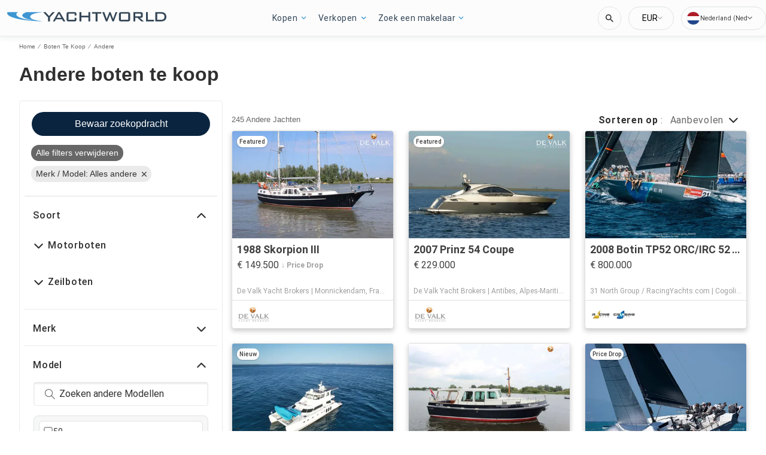

--- FILE ---
content_type: text/html; charset=utf-8
request_url: https://nl.yachtworld.com/boten-te-koop/merk-other/
body_size: 90597
content:
<!doctype html><html lang="nl-NL"><head><link rel="preload" as="image" fetchpriority="high" href="https://images.boatsgroup.com/resize/1/16/35/1988-skorpion-iii-sail-9761635-976926521-0-160420252031-1.jpg?w=400&h=267&t=1768795637000&exact&format=webp"><link rel="preload" as="image" fetchpriority="high" href="https://images.boatsgroup.com/resize/1/44/78/2007-prinz-54-coupe-power-9664478-973108417-0-240120251918-1.jpg?w=400&h=267&t=1768793365000&exact&format=webp"><link rel="preload" as="image" fetchpriority="high" href="https://images.boatsgroup.com/resize/1/9/68/2008-botin-tp52-orcirc-52-tp-52-sail-9930968-20250902152407539-2.jpg?w=400&h=267&t=1756852749000&exact&format=webp"><link rel="preload" as="image" fetchpriority="high" href="https://images.boatsgroup.com/resize/1/84/74/2014-powerplay-catamarans-power-cat-power-9468474-20240730063423674-1_XLARGE.jpg?w=400&h=267&t=1722346464000&exact&format=webp"><link rel="preload" as="image" fetchpriority="high" href="https://images.boatsgroup.com/resize/1/32/94/2006-sk-kotter-1000-ok-power-9903294-20250807201301379-1.jpg?w=400&h=267&t=1768795241000&exact&format=webp"><link rel="preload" as="image" fetchpriority="high" href="https://images.boatsgroup.com/resize/1/95/69/2011-botin-tp51-sail-9679569-20250210112207088-1_XLARGE.jpg?w=400&h=267&t=1739216916000&exact&format=webp"><title data-react-helmet="true">Andere boten te koop | YachtWorld</title><meta data-react-helmet="true" charset="utf-8"/><meta data-react-helmet="true" name="viewport" content="width=device-width, initial-scale=1, shrink-to-fit=no"/><meta data-react-helmet="true" name="theme-color" content="#000000"/><meta data-react-helmet="true" name="description" content="Vind 245 andere te koop in de buurt, met gebruikte en nieuwe boten, prijzen, foto’s en meer. Vind bootdealers en vind je boot op YachtWorld."/><meta data-react-helmet="true" name="robots" content="noindex, nofollow"/><script id="kameleoon-script-1"  type="text/javascript">window.kameleoonQueue = window.kameleoonQueue || [];</script><script id="kameleoon-script-2" type="text/javascript" async="true" src="//6tukvyck0c.kameleoon.eu/kameleoon.js"></script><script>window.kameleoonQueue=window.kameleoonQueue||[];window.kameleoonQueue.push(['Experiments.assignVariation',316296,1131625]);window.kameleoonQueue.push(['Experiments.trigger',316296,false]);window.kameleoonQueue.push(['Experiments.assignVariation',350841,1212009]);window.kameleoonQueue.push(['Experiments.trigger',350841,false]);window.kameleoonQueue.push(['Experiments.assignVariation',357450,1230579]);window.kameleoonQueue.push(['Experiments.trigger',357450,false]);</script><style data-react-helmet="true" id="ui-theme">:root{--lruc-animation-fast:60ms;--lruc-animation-medium:100ms;--lruc-animation-transform:translateY(0) scale(1) translateZ(0);--lruc-border-primary-width:1px;--lruc-border-primary-style:solid;--lruc-border-secondary-width:1px;--lruc-border-secondary-style:dashed;--lruc-border-tertiary-width:2px;--lruc-border-tertiary-style:solid;--lruc-border-thick-width:4px;--lruc-border-thick-style:solid;--lruc-color-neutral-10:#fff;--lruc-color-neutral-10_85:#ffffffd9;--lruc-color-neutral-10_90:#fcfcfce5;--lruc-color-neutral-20:#f5f5f5;--lruc-color-neutral-20a:#f7f7f7;--lruc-color-neutral-20c:#f4f7fa;--lruc-color-neutral-20-blue-tint:#f2f7fc;--lruc-color-neutral-30:#ededed;--lruc-color-neutral-30a:#f3f6f6;--lruc-color-neutral-40:#e0e0e0;--lruc-color-neutral-45:#ccc;--lruc-color-neutral-50:#c2c2c2;--lruc-color-neutral-55:#bdc3c7;--lruc-color-neutral-60:#9e9e9e;--lruc-color-neutral-70:#757575;--lruc-color-neutral-80:#616161;--lruc-color-neutral-90:#404040;--lruc-color-neutral-90_10:#444;--lruc-color-neutral-90_20:#333;--lruc-color-neutral-90_30:#35495d;--lruc-color-neutral-100:#0a0a0a;--lruc-color-neutral-100-35:hsla(0,0%,4%,.35);--lruc-color-neutral-100-transparent:hsla(0,0%,4%,0);--lruc-color-neutral-100_60:#0a0a0a99;--lruc-color-neutral-110:#eaeaea;--lruc-color-neutral-120:#303030;--lruc-color-neutral-125:#1a2022;--lruc-color-neutral-130:#dee2e3;--lruc-color-neutral-140:#f7f7f7;--lruc-color-neutral-150:#c5cacf;--lruc-color-primary:#3495c2;--lruc-color-primary_background:#fff;--lruc-color-secondary:#07324f;--lruc-color-tertiary:#2d3e4f;--lruc-color-quartery:#003580;--lruc-color-secondary-disabled:#999;--lruc-color-primary_action-main:#e28006;--lruc-color-primary_action-surface:#fff;--lruc-color-primary_action-border:#e28006;--lruc-color-primary_action-hover:#e28006;--lruc-color-primary_action-pressed:#e28006;--lruc-color-primary_action-focus:rgba(226,128,6,.2);--lruc-color-primary_action-disabled:#a0a0a0;--lruc-color-primary_action-disabled_background:#f0f0f0;--lruc-color-secondary_action-main:#139af5;--lruc-color-secondary_action-surface:#d6eaf8;--lruc-color-secondary_action-border:#80b7dc;--lruc-color-secondary_action-hover:#2a75a7;--lruc-color-secondary_action-pressed:#21506f;--lruc-color-secondary_action-focus:rgba(33,80,111,.2);--lruc-color-alert-main:#b90043;--lruc-color-alert-surface:#ffeded;--lruc-color-alert-border:#f3d1d1;--lruc-color-alert-hover:#a4003b;--lruc-color-alert-pressed:#78002b;--lruc-color-alert-focused:rgba(185,0,67,.2);--lruc-color-positive-main:#5cb85c;--lruc-color-positive-surface:#e6edeb;--lruc-color-positive-border:#c2d6cf;--lruc-color-positive-hover:#008057;--lruc-color-positive-pressed:#004f36;--lruc-color-positive-focused:rgba(92,184,92,.2);--lruc-color-negative-main:#db1f22;--lruc-color-negative-surface:#ffeded;--lruc-color-negative-border:#f9cfcf;--lruc-color-negative-hover:#a40000;--lruc-color-negative-pressed:#780000;--lruc-color-negative-focused:rgba(219,31,34,.2);--lruc-color-status-tag:#e3f1fe;--lruc-color-overlay-dark:rgba(0,0,0,.8);--lruc-color-transparent-black-30:rgba(0,0,0,.3);--lruc-color-primary_action-main-30:rgba(0,53,128,.3);--lruc-color-brand-primary:#0a243f;--lruc-color-brand-primary-hover:#193a5c;--lruc-color-luxury-black:#00172d;--lruc-color-luxury-text-black:#191f26;--lruc-color-luxury-text-grey:#555;--lruc-background-luxury-search:rgba(0,23,45,.7);--lruc-color-background-gradient-luxury:radial-gradient(50% 50% at 50% 61.36%,#193a5c 0%,#00172d 100%);--lruc-color-white-alpha-75:#ffffffbf;--lruc-color-black-alpha-20:#00000033;--lruc-color-black-alpha-50:#00000080;--lruc-color-black-alpha-60:#00000099;--lruc-color-text-primary:#222;--lruc-color-text-secondary:#191f26;--lruc-color-text-heading:#2c272d;--lruc-color-background-primary:#fff;--lruc-color-border-light:#ddd;--lruc-color-border-section:#ecf0f1;--lruc-color-link-brand:#3b96d2;--lruc-color-primary:#3b96d2;--lruc-color-primary_action-main:#0a243f;--lruc-color-primary_action-surface:#d6eaf8;--lruc-color-primary_action-border:#80b7dc;--lruc-color-primary_action-hover:#193a5c;--lruc-color-primary_action-pressed:#193a5c;--lruc-color-primary_action-focus:rgba(5,39,90,.2);--lruc-color-secondary_action-main:#0077b3;--lruc-color-secondary_action-hover:#21506f;--lruc-color-positive-surface:#edf7ed;--lruc-color-quartery:#0a243f;--scheme-brand-primary-default-primary:#0077b3;--lruc-corner-small:4px;--lruc-corner-medium:8px;--lruc-corner-x-medium:12px;--lruc-corner-large:16px;--lruc-corner-x-large:20px;--lruc-corner-xl-large:50px;--lruc-icon-button:12px;--lruc-icon-small:14px;--lruc-icon-medium:20px;--lruc-icon-large:24px;--lruc-icon-s36:36px;--lruc-icon-s38:38px;--lruc-icon-s40:40px;--lruc-icon-s42:42px;--lruc-icon-s50:50px;--lruc-icon-s57:57px;--lruc-icon-s78:78px;--lruc-shadow-xs:0px 1px 1px rgba(0,0,0,.2);--lruc-shadow-xs-second:0px 2px 2px 0px rgba(0,0,0,.33);--lruc-shadow-small:0px 2px 1px rgba(0,0,0,.2);--lruc-shadow-small-inset:0px 2px 3px 0px #0000001a inset;--lruc-shadow-medium-sm:0 2px 8px rgba(0,0,0,.15);--lruc-shadow-medium-sm-2:0px 4px 12px 0px #0000001a;--lruc-shadow-medium:0px 6px 20px rgba(0,0,0,.2);--lruc-shadow-large:0px 15px 50px rgba(0,0,0,.3);--lruc-shadow-button:0px 1px 7px rgba(0,0,0,.25);--lruc-shadow-button-2:3px 1px 4px 0px #0000001a;--lruc-shadow-button-hover:none;--lruc-shadow-card:-2px 4px 12px 0px hsla(0,0%,9%,.078);--lruc-shadow-button-hover:0px 6px 8px 0px rgba(0,0,0,.2);--lruc-space-primary-1:4px;--lruc-space-primary-2:8px;--lruc-space-primary-3:16px;--lruc-space-primary-4:24px;--lruc-space-primary-5:32px;--lruc-space-primary-6:48px;--lruc-space-primary-7:64px;--lruc-space-primary-8:96px;--lruc-space-secondary-1:12px;--lruc-space-minus-secondary-1:-12px;--lruc-space-secondary-2:20px;--lruc-space-minus-secondary-2:-20px;--lruc-space-secondary-3:6px;--lruc-space-secondary-4:15px;--lruc-space-secondary-5:10px;--lruc-space-secondary-6:3px;--lruc-space-secondary-7:6px;--lruc-space-secondary-8:18px;--lruc-space-secondary-9:1px;--lruc-space-secondary-10:2px;--lruc-space-secondary-11:35px;--lruc-space-secondary-12:70px;--lruc-space-secondary-40:40px;--lruc-space-secondary-53:53px;--lruc-space-secondary-55:55px;--lruc-space-secondary-80:80px;--lruc-space-secondary-145:145px;--lruc-space-secondary-175:175px;--lruc-space-secondary-200:200px;--lruc-space-gap:14px;--lruc-font-family-main:"Roboto",sans-serif;--lruc-font-family-secondary:"Ibarra Real Nova",serif;--lruc-font-family-luxury:"Work Sans",sans-serif;--lruc-line-height-normal:normal;--lruc-line-height-x-small:100%;--lruc-letter-spacing-initial:initial;--lruc-text-transform-none:none;--lruc-text-decoration-none:none;--lruc-letter-spacing-none:0;--lruc-font-size-100:100px;--lruc-font-size-52:52px;--lruc-font-size-42:42px;--lruc-font-size-40:40px;--lruc-font-size-36:36px;--lruc-font-size-32:32px;--lruc-font-size-28:28px;--lruc-font-size-24:24px;--lruc-font-size-20:20px;--lruc-font-size-18:18px;--lruc-font-size-16:16px;--lruc-font-size-14:14px;--lruc-font-size-12:12px;--lruc-font-size-10:10px;--lruc-font-size-8:8px;--lruc-font-weight-700:700;--lruc-font-weight-600:600;--lruc-font-weight-500:500;--lruc-font-weight-400:400;--lruc-font-weight-300:300}
 /* GENERATED FILE */ 
@charset "UTF-8";.dynamic-form{flex-direction:column;font-family:Roboto,sans-serif}.dynamic-form__row{display:flex;flex-direction:column;margin-bottom:7px}.dynamic-form__row_buttons{flex-direction:row;gap:5px}.dynamic-form__select{border:1px solid #303030;border-radius:3px;cursor:pointer;height:32px;padding:0}.dynamic-form__option,.dynamic-form__select{font-size:13px;line-height:24px}.dynamic-form__input{flex:1}.dynamic-form__input,.dynamic-form__textarea{border:1px solid #303030;border-radius:3px;line-height:24px;padding:3px}.dynamic-form__textarea{box-sizing:border-box;display:block;max-width:100%;min-height:90px;min-width:100%}.dynamic-form__label{display:block;line-height:24px}.dynamic-form__alert{color:#db1f22;font-size:12px;width:100%}.dynamic-form__button{cursor:pointer}.dynamic-form__error{border-color:#db1f22;outline-color:#db1f22}@keyframes style-module_reset-transform__5p1ma{to{transform:var(--lruc-animation-transform)}}.style-module_itemPicker__EQrr4{max-width:200px}.style-module_itemPicker__EQrr4>div{border:0;position:relative}.style-module_itemPicker__EQrr4>div>button{justify-content:center;width:100%}.style-module_itemPicker__EQrr4>div>div:nth-child(2){background:var(--lruc-color-neutral-10);border:1px solid var(--lruc-color-neutral-130);border-radius:6px;box-shadow:0 0 10px #b2b2b2;display:flex;flex-direction:column;margin-top:var(--lruc-space-secondary-1);overflow:unset;padding:4px 0;position:absolute;top:unset;width:100%;z-index:1}.style-module_itemPicker__EQrr4>div>div:nth-child(2):after{background:var(--lruc-color-neutral-10);border:1px solid var(--lruc-color-neutral-130);box-shadow:0 0 10px #b2b2b2;content:"";height:24px;left:calc(50% - 12px);position:absolute;top:-5px;transform:rotate(45deg);width:24px;z-index:-2}.style-module_itemPicker__EQrr4>div>div:nth-child(2):before{background:var(--lruc-color-neutral-10);content:"";height:30px;left:calc(50% - 30px);position:absolute;top:0;width:60px;z-index:-1}.style-module_itemPicker__EQrr4>div>div:nth-child(2) span ul{display:flex;flex-direction:column;gap:2px;padding:2px 0}.style-module_itemPicker__EQrr4>div>div:nth-child(2) span ul li{align-items:center;justify-content:center;margin:0;padding:9px 5px}.style-module_itemPicker__EQrr4>div>div:nth-child(2) span ul li:hover{background:var(--lruc-color-neutral-110)}.style-module_itemPicker__EQrr4>div>div:nth-child(2) span ul li>p{color:var(--lruc-color-neutral-120);width:unset}.style-module_itemPicker__EQrr4>div>div:nth-child(2) span ul li[data-active]{border:0;border-radius:0}@keyframes style-module_reset-transform__Vw9LP{to{transform:var(--lruc-animation-transform)}}.style-module_collapsible__7w8RB{border-color:var(--lruc-color-neutral-30);border-style:var(--lruc-border-tertiary-style);border-width:var(--lruc-border-tertiary-width);border-left-width:0;border-right-width:0;border-top-width:0;box-sizing:border-box;color:var(--lruc-color-neutral-90)}.style-module_collapsible__7w8RB>button{justify-content:space-between;padding:var(--lruc-space-secondary-4);width:100%}.style-module_collapsible__7w8RB>button label{color:inherit!important;margin-left:0}.style-module_collapsible__7w8RB>button img{order:2}.style-module_collapsible__7w8RB>div:nth-child(2){padding:0 var(--lruc-space-secondary-4)}.style-module_section__sNHHM{border-color:var(--lruc-color-neutral-30);border-style:var(--lruc-border-tertiary-style);border-width:0;border-bottom:1px solid var(--lruc-color-neutral-110);box-sizing:border-box;color:var(--lruc-color-neutral-90)}.style-module_section__sNHHM>button{justify-content:space-between;padding:var(--lruc-space-secondary-4);width:100%}.style-module_section__sNHHM>button label{color:inherit!important;margin-left:0}.style-module_section__sNHHM>button img{order:2}.style-module_section__sNHHM>div:nth-child(2){padding:0 var(--lruc-space-secondary-4)}.style-module_section__sNHHM>button{padding:var(--lruc-space-secondary-2) 14px var(--lruc-space-primary-3)}.style-module_section__sNHHM>button label{color:var(--lruc-color-neutral-120);letter-spacing:.75px}.style-module_section__sNHHM>button img{height:var(--lruc-space-secondary-5);padding:var(--lruc-space-primary-2) 5px 7px 5px;width:var(--lruc-space-secondary-4)}.style-module_animated__n9j5y>div{max-height:0;overflow:hidden;transition:max-height .5s}.style-module_animated__n9j5y.style-module_open__AIfXz>div{height:auto;max-height:1120px;transition:max-height .9s}.style-module_internal__1iSgQ{border-bottom:none}.style-module_internal__1iSgQ>button{justify-content:flex-start;padding:var(--lruc-space-secondary-5) 0}.style-module_internal__1iSgQ>button img+label{margin-left:var(--lruc-space-secondary-5);order:2}.style-module_internal__1iSgQ>div:nth-child(2){border-color:var(--lruc-color-neutral-50);border-radius:var(--lruc-corner-medium);border-style:var(--lruc-border-primary-style);border-width:var(--lruc-border-primary-width);margin-bottom:var(--lruc-space-primary-3);max-height:999px;overflow:hidden;padding:var(--lruc-space-secondary-4) var(--lruc-space-secondary-4) 0}.style-module_dropdown__8IUBA{border:none;position:relative}.style-module_dropdown__8IUBA>button{background:var(--lruc-color-neutral-10);border-color:var(--lruc-color-neutral-50);border-radius:var(--lruc-corner-small);border-style:var(--lruc-border-primary-style);border-width:var(--lruc-border-primary-width);color:var(--lruc-color-neutral-90_10);padding:var(--lruc-space-primary-1) var(--lruc-space-secondary-1);transition:all .2s ease-in-out}.style-module_dropdown__8IUBA>button[aria-expanded=true]{border-color:var(--lruc-color-secondary_action-main)}.style-module_dropdown__8IUBA>div:nth-child(2){background-color:var(--lruc-color-neutral-10);border-color:var(--lruc-color-neutral-30);border-radius:var(--lruc-corner-medium);border-style:var(--lruc-border-primary-style);border-width:var(--lruc-border-primary-width);box-shadow:var(--lruc-shadow-medium-sm);box-sizing:border-box;max-height:200px;overflow-x:hidden;overflow-y:scroll;padding:var(--lruc-space-primary-2);position:absolute;width:100%;z-index:10}.style-module_dropdown__8IUBA>div:nth-child(2)::-webkit-scrollbar{width:9px}.style-module_dropdown__8IUBA>div:nth-child(2)::-webkit-scrollbar-thumb{background-color:#999;border-radius:6px;box-shadow:0 0 1px hsla(0,0%,100%,.5)}.style-module_dropdown__8IUBA>div:nth-child(2)::-webkit-scrollbar-thumb:hover{background:#737373}.style-module_dropdown__8IUBA>div:nth-child(2) ::-webkit-scrollbar-track{display:none}.style-module_dropdown__8IUBA.style-module_grey__RSHMm>div:nth-child(2){background-color:var(--lruc-color-neutral-20)}.style-module_dropdown__8IUBA.style-module_overlap__lLsBY>button{border-radius:var(--lruc-corner-small);padding:var(--lruc-space-primary-1)}.style-module_dropdown__8IUBA.style-module_overlap__lLsBY button[aria-expanded=true]{border-color:var(--lruc-color-neutral-30)}.style-module_dropdown__8IUBA.style-module_overlap__lLsBY>div:nth-child(2){border-radius:var(--lruc-corner-small);padding:0;position:absolute;top:0;width:100%}.style-module_dropdown__8IUBA.style-module_overlap__lLsBY>div:nth-child(2) ul{width:100%}.style-module_dropdown__8IUBA.style-module_overlap__lLsBY>div:nth-child(2) ul>li{box-sizing:border-box;margin:var(--lruc-space-secondary-6) 0;padding:var(--lruc-space-primary-2) 0 var(--lruc-space-primary-2) var(--lruc-space-secondary-8);width:100%}.style-module_rotated__N0kGA img{transform:rotate(180deg)}@keyframes style-module_reset-transform__Sd3Ja{to{transform:var(--lruc-animation-transform)}}.style-module_button__dGq5n{align-items:center;appearance:none;background:none;background-color:var(--lruc-color-primary_action-main);border:none;border-radius:var(--lruc-corner-x-large);cursor:pointer;display:flex;flex-direction:row;font-size:0;justify-content:center;line-height:0;outline:none;overflow:hidden;padding:var(--lruc-space-primary-1) var(--lruc-space-primary-3);position:relative;transition:all .3s ease-out}.style-module_button__dGq5n:focus-visible,.style-module_button__dGq5n:hover{background-color:var(--lruc-color-primary_action-hover);border-color:var(--lruc-color-primary_action-hover);box-shadow:var(--lruc-shadow-button-hover)}.style-module_button__dGq5n:active{background-color:var(--lruc-color-primary_action-pressed);border-color:var(--lruc-color-primary_action-pressed)}.style-module_button__dGq5n:disabled,.style-module_button__dGq5n[disabled]{cursor:not-allowed;opacity:.4;pointer-events:none}.style-module_button__dGq5n>*{pointer-events:none;user-select:none}@media (hover:none) and (pointer:coarse){.style-module_button__dGq5n{cursor:default}}.style-module_button__dGq5n img{z-index:2}.style-module_button__dGq5n img+label{margin-left:var(--lruc-space-primary-1)}.style-module_button__dGq5n label{color:var(--lruc-color-neutral-10);z-index:2}.style-module_secondary__ZyTjb{background-color:var(--lruc-color-secondary_action-main)}.style-module_secondary__ZyTjb:active,.style-module_secondary__ZyTjb:focus-visible,.style-module_secondary__ZyTjb:hover{background-color:var(--lruc-color-secondary_action-hover)}.style-module_secondaryAlternate__hP4at{background-color:var(--lruc-color-secondary_action-hover)}.style-module_secondaryAlternate__hP4at:active,.style-module_secondaryAlternate__hP4at:focus-visible,.style-module_secondaryAlternate__hP4at:hover{background-color:var(--lruc-color-secondary_action-main);box-shadow:none}.style-module_tertiary__WtgZE{background-color:initial;border-color:var(--lruc-color-primary_action-main);border-style:var(--lruc-border-primary-style);border-width:var(--lruc-border-primary-width);padding:var(--lruc-space-primary-1) var(--lruc-space-primary-3)}.style-module_tertiary__WtgZE:active,.style-module_tertiary__WtgZE:focus-visible,.style-module_tertiary__WtgZE:hover{background-color:#f8f8f8;box-shadow:0 2px 2px 0 rgba(33,37,41,.06),0 0 1px 0 rgba(33,37,41,.08)}.style-module_tertiary__WtgZE label{color:var(--lruc-color-primary_action-main)}.style-module_link__-fCy6{background-color:initial;padding:var(--lruc-space-primary-2)}.style-module_link__-fCy6:active,.style-module_link__-fCy6:focus-visible,.style-module_link__-fCy6:hover{background-color:initial;box-shadow:none}.style-module_link__-fCy6:active label,.style-module_link__-fCy6:focus-visible label,.style-module_link__-fCy6:hover label{color:var(--lruc-color-secondary_action-hover)}.style-module_link__-fCy6 label{color:var(--lruc-color-secondary_action-main)}.style-module_caption__KJgol{background-color:initial;padding:var(--lruc-space-primary-2)}.style-module_caption__KJgol:active,.style-module_caption__KJgol:focus-visible,.style-module_caption__KJgol:hover{background-color:initial;box-shadow:none}.style-module_caption__KJgol:active label,.style-module_caption__KJgol:focus-visible label,.style-module_caption__KJgol:hover label{color:var(--lruc-color-secondary_action-hover)}.style-module_caption__KJgol label{color:var(--lruc-color-secondary_action-main)}.style-module_caption-thin__aDe7x{background-color:initial;padding:var(--lruc-space-primary-2)}.style-module_caption-thin__aDe7x:active,.style-module_caption-thin__aDe7x:focus-visible,.style-module_caption-thin__aDe7x:hover{background-color:initial;box-shadow:none}.style-module_caption-thin__aDe7x:active label,.style-module_caption-thin__aDe7x:focus-visible label,.style-module_caption-thin__aDe7x:hover label{color:var(--lruc-color-secondary_action-hover)}.style-module_caption-thin__aDe7x label{color:var(--lruc-color-secondary_action-main)}.style-module_share__dnQgV{align-items:center;background-color:unset;border:0;display:inline-flex;gap:4px;height:32px;justify-content:center;padding:8px 4px}.style-module_share__dnQgV:active,.style-module_share__dnQgV:focus-visible,.style-module_share__dnQgV:hover{background-color:initial;box-shadow:none}.style-module_share__dnQgV:active label,.style-module_share__dnQgV:focus-visible label,.style-module_share__dnQgV:hover label{text-decoration:underline}.style-module_share__dnQgV label{-webkit-font-smoothing:antialiased;-moz-osx-font-smoothing:grayscale;color:var(--lruc-color-luxury-black);color:var(--lruc-color-brand-primary);font-family:var(--lruc-font-family-luxury);font-size:var(--lruc-font-size-14);font-style:normal;font-weight:var(--lruc-font-weight-400);line-height:normal;text-align:center;text-decoration-skip-ink:auto;text-decoration-style:solid;text-decoration-thickness:auto;text-transform:uppercase;text-underline-offset:auto;text-underline-position:from-font}.style-module_linkWithIcon__74Xy1{background-color:initial;border-radius:unset;padding-left:0}.style-module_linkWithIcon__74Xy1:active,.style-module_linkWithIcon__74Xy1:focus-visible,.style-module_linkWithIcon__74Xy1:hover{background-color:initial;box-shadow:none}.style-module_linkWithIcon__74Xy1:active label,.style-module_linkWithIcon__74Xy1:focus-visible label,.style-module_linkWithIcon__74Xy1:hover label{color:var(--lruc-color-secondary_action-hover)}.style-module_linkWithIcon__74Xy1 label{color:var(--lruc-color-secondary_action-main);margin-left:0;margin-right:var(--lruc-space-primary-1)}.style-module_linkWithIcon__74Xy1 img{height:16px;order:2;width:16px}.style-module_label__QAmn6{background-color:transparent}.style-module_label__QAmn6:active,.style-module_label__QAmn6:focus-visible,.style-module_label__QAmn6:hover{background-color:transparent;box-shadow:none}.style-module_label__QAmn6 label{color:inherit}.style-module_icon__JwZtc{background-color:initial;background-color:transparent;padding:var(--lruc-space-primary-2)}.style-module_icon__JwZtc:active,.style-module_icon__JwZtc:focus-visible,.style-module_icon__JwZtc:hover{background-color:transparent;box-shadow:none}.style-module_iconWithCaption__lHtqV{background-color:initial;flex-direction:column;gap:var(--lruc-space-secondary-5)}.style-module_iconWithCaption__lHtqV:active,.style-module_iconWithCaption__lHtqV:focus-visible,.style-module_iconWithCaption__lHtqV:hover{background-color:transparent;box-shadow:none}.style-module_iconWithCaption__lHtqV label{color:var(--lruc-color-neutral-70)}.style-module_iconWithCaption__lHtqV img+label{margin-left:unset}.style-module_tooltip__g4Fqm{background-color:initial;padding:0}.style-module_tooltip__g4Fqm:active,.style-module_tooltip__g4Fqm:focus-visible,.style-module_tooltip__g4Fqm:hover{background-color:transparent;box-shadow:none}.style-module_stretch__DRmkq{width:100%}.style-module_large__NEhA9{padding:var(--lruc-space-secondary-1) var(--lruc-space-primary-3)}.style-module_large__NEhA9 img+label{margin-left:var(--lruc-space-primary-2)}.style-module_x-large__VhYDL{padding:var(--lruc-space-primary-3) var(--lruc-space-secondary-2)}.style-module_x-large__VhYDL img+label{margin-left:var(--lruc-space-primary-2)}.style-module_invisible__WODuk{opacity:0}.style-module_invisible__WODuk:active,.style-module_invisible__WODuk:focus-visible,.style-module_invisible__WODuk:hover{background-color:transparent;box-shadow:none}.style-module_transparent__D76UG{background-color:transparent;border:2px solid var(--lruc-color-neutral-10);margin:-2px}.style-module_transparent__D76UG:active,.style-module_transparent__D76UG:focus-visible,.style-module_transparent__D76UG:hover{background-color:transparent;border:2px solid var(--lruc-color-neutral-10);box-shadow:none}.style-module_filterTagItem__y03c0{background-color:var(--lruc-color-neutral-20);border-color:var(--lruc-color-neutral-30);border-radius:var(--lruc-corner-small);border-style:var(--lruc-border-primary-style);border-width:var(--lruc-border-primary-width);margin:0 var(--lruc-space-primary-1) var(--lruc-space-secondary-1) 0;padding:var(--lruc-space-primary-1) var(--lruc-space-primary-2)}.style-module_filterTagItem__y03c0 label{color:var(--lruc-color-neutral-80)}.style-module_filterTagItem__y03c0 img{margin-left:var(--lruc-space-primary-1);order:2}.style-module_filterTagItem__y03c0:active,.style-module_filterTagItem__y03c0:focus-visible,.style-module_filterTagItem__y03c0:hover{background-color:var(--lruc-color-neutral-30);border-color:var(--lruc-color-neutral-30);box-shadow:none}.style-module_filterTagClear__xP1fX{background-color:var(--lruc-color-neutral-70);border-color:var(--lruc-color-neutral-30);border-radius:var(--lruc-corner-small);border-style:var(--lruc-border-primary-style);border-width:var(--lruc-border-primary-width);margin:0 var(--lruc-space-primary-1) var(--lruc-space-secondary-1) 0;padding:var(--lruc-space-primary-1) var(--lruc-space-primary-2)}.style-module_filterTagClear__xP1fX label{color:var(--lruc-color-neutral-10)}.style-module_filterTagClear__xP1fX img{filter:brightness(2)}.style-module_filterTagClear__xP1fX:active,.style-module_filterTagClear__xP1fX:focus-visible,.style-module_filterTagClear__xP1fX:hover{background-color:var(--lruc-color-neutral-60);border-color:var(--lruc-color-neutral-30);box-shadow:none}.style-module_filterRangeSubmit__0IDlN{border-radius:4px;box-sizing:border-box;cursor:pointer;height:40px;padding:4px;width:50px}.style-module_filterRangeSubmit__0IDlN:disabled,.style-module_filterRangeSubmit__0IDlN[disabled]{background-color:var(--lruc-color-neutral-110);box-shadow:none;cursor:not-allowed;pointer-events:auto}.style-module_filterRangeSubmit__0IDlN:disabled>label,.style-module_filterRangeSubmit__0IDlN[disabled]>label{color:var(--lruc-color-secondary-disabled);font-family:var(--lruc-font-family-main);font-size:var(--lruc-font-size-14);font-weight:var(--lruc-font-weight-500);letter-spacing:var(--lruc-letter-spacing-initial);line-height:var(--lruc-line-height-normal);text-decoration:var(--lruc-text-decoration-none);text-transform:var(--lruc-text-transform-none)}.style-module_corners__x3O8e{border-radius:var(--lruc-corner-small)}.style-module_pill__iZR0W{background-color:var(--lruc-color-neutral-40);border-color:var(--lruc-color-neutral-20);border-style:var(--lruc-border-primary-style);border-width:var(--lruc-border-primary-width);padding:var(--lruc-space-primary-1) var(--lruc-space-secondary-1)}.style-module_pill__iZR0W:active,.style-module_pill__iZR0W:focus-visible,.style-module_pill__iZR0W:hover{background-color:var(--lruc-color-neutral-40);border-color:var(--lruc-color-neutral-30);box-shadow:none}.style-module_pill__iZR0W label{color:var(--lruc-color-neutral-90)}.style-module_shadow__-WLBL{box-shadow:var(--lruc-shadow-xs-second)}.style-module_radius-primary-1__uBPji{border-radius:var(--lruc-space-primary-1)}.style-module_green__ktKRp{background:var(--lruc-color-quartery)}.style-module_green__ktKRp:active,.style-module_green__ktKRp:focus-visible,.style-module_green__ktKRp:hover{background:var(--lruc-color-quartery);box-shadow:none}.style-module_disableLeftRadius__9OcyX{border-bottom-left-radius:unset;border-top-left-radius:unset}.style-module_reversed__pD3Wp img{order:2}.style-module_dark__GTa4B{background:var(--lruc-color-transparent-black-30);border:1px solid var(--lruc-color-neutral-50)}.style-module_dark__GTa4B:active,.style-module_dark__GTa4B:focus-visible,.style-module_dark__GTa4B:hover{background:initial;border:1px solid var(--lruc-color-neutral-50);box-shadow:none}.style-module_caption-small__1zNy-{background-color:initial;padding:var(--lruc-space-primary-2)}.style-module_caption-small__1zNy-:active,.style-module_caption-small__1zNy-:focus-visible,.style-module_caption-small__1zNy-:hover{background:initial;border:1px solid var(--lruc-color-neutral-50);box-shadow:none}.style-module_caption-small__1zNy-:active label,.style-module_caption-small__1zNy-:focus-visible label,.style-module_caption-small__1zNy-:hover label{color:var(--lruc-color-secondary_action-hover)}.style-module_caption-small__1zNy- label{color:var(--lruc-color-secondary_action-main)}.style-module_tile__flsNE{background:linear-gradient(0deg,rgba(0,0,0,.4),rgba(0,0,0,.3) 100%,#d3d3d3 0);border-radius:var(--lruc-space-primary-2);display:inline-block;height:116px;padding:0;width:175px;z-index:1}.style-module_tile__flsNE img{height:100%;left:0;object-fit:cover;position:absolute;top:0;width:100%;z-index:-1}.style-module_tile__flsNE label{align-items:center;background:linear-gradient(0deg,rgba(0,0,0,.4),rgba(0,0,0,.6),rgba(0,0,0,.4));display:flex;font-weight:700;height:100%;justify-content:center;letter-spacing:.4px}.style-module_tile__flsNE img+label{margin-left:0}.style-module_button__dGq5n.style-module_dropdown__KyP9-,.style-module_button__dGq5n.style-module_dropdown__KyP9-:hover{border:1px solid var(--lruc-color-neutral-130);border-radius:100px;gap:var(--lruc-space-primary-1);height:39px;padding:4px 2px}.style-module_button__dGq5n.style-module_dropdown__KyP9- label,.style-module_button__dGq5n.style-module_dropdown__KyP9-:hover label{color:var(--lruc-color-neutral-90);font-family:Roboto;font-family:var(--lruc-font-family-main);font-size:var(--lruc-font-size-14);font-weight:var(--lruc-font-weight-400);letter-spacing:var(--lruc-letter-spacing-initial);line-height:var(--lruc-line-height-normal);text-decoration:var(--lruc-text-decoration-none);text-transform:var(--lruc-text-transform-none)}.style-module_button__dGq5n.style-module_dropdown__KyP9- img,.style-module_button__dGq5n.style-module_dropdown__KyP9-:hover img{height:8px;width:8px}@keyframes style-module_reset-transform__ELOto{to{transform:var(--lruc-animation-transform)}}.style-module_errorLabel__JfsYW{color:var(--lruc-color-negative-main)!important}.style-module_label__giIzt{box-sizing:border-box;cursor:inherit;display:block;font-size:var(--lruc-font-size-16);font-weight:var(--lruc-font-weight-500);margin:0;max-width:100%;overflow:hidden;text-overflow:ellipsis;white-space:nowrap}.style-module_label-2__mSEe7,.style-module_label__giIzt{font-family:var(--lruc-font-family-main);letter-spacing:var(--lruc-letter-spacing-initial);line-height:var(--lruc-line-height-normal);text-decoration:var(--lruc-text-decoration-none);text-transform:var(--lruc-text-transform-none)}.style-module_label-2__mSEe7{font-size:var(--lruc-font-size-12);font-weight:var(--lruc-font-weight-700)}.style-module_label-3__3s8e4{font-size:var(--lruc-font-size-10)}.style-module_label-3__3s8e4,.style-module_label-4__8-WHs{font-family:var(--lruc-font-family-main);font-weight:var(--lruc-font-weight-500);letter-spacing:var(--lruc-letter-spacing-initial);line-height:var(--lruc-line-height-normal);text-decoration:var(--lruc-text-decoration-none);text-transform:var(--lruc-text-transform-none)}.style-module_label-4__8-WHs{font-size:var(--lruc-font-size-8)}.style-module_label-5__6du6D{font-size:var(--lruc-font-size-14);font-weight:var(--lruc-font-weight-400)}.style-module_label-5__6du6D,.style-module_label-6__ThX-o{font-family:var(--lruc-font-family-main);letter-spacing:var(--lruc-letter-spacing-initial);line-height:var(--lruc-line-height-normal);text-decoration:var(--lruc-text-decoration-none);text-transform:var(--lruc-text-transform-none)}.style-module_label-6__ThX-o{font-size:var(--lruc-font-size-16);font-weight:var(--lruc-font-weight-500);font-weight:600}.style-module_label-7__yDdP1{font-size:var(--lruc-font-size-20)}.style-module_label-7__yDdP1,.style-module_label-8__7oSwX{font-family:var(--lruc-font-family-main);font-weight:var(--lruc-font-weight-700);letter-spacing:var(--lruc-letter-spacing-initial);line-height:var(--lruc-line-height-normal);text-decoration:var(--lruc-text-decoration-none);text-transform:var(--lruc-text-transform-none)}.style-module_label-8__7oSwX{font-size:var(--lruc-font-size-14);line-height:24px}.style-module_label-9__uPdSQ{font-size:var(--lruc-font-size-12);letter-spacing:var(--lruc-letter-spacing-initial);letter-spacing:.03em}.style-module_label-10__nbS-X,.style-module_label-9__uPdSQ{font-family:var(--lruc-font-family-main);font-weight:var(--lruc-font-weight-400);line-height:var(--lruc-line-height-normal);text-decoration:var(--lruc-text-decoration-none);text-transform:var(--lruc-text-transform-none)}.style-module_label-10__nbS-X{font-size:var(--lruc-font-size-10);letter-spacing:var(--lruc-letter-spacing-initial);text-transform:capitalize}.style-module_label-11__1Y-zt{font-weight:var(--lruc-font-weight-500);letter-spacing:var(--lruc-letter-spacing-initial);letter-spacing:.75px}.style-module_label-11__1Y-zt,.style-module_label-12__Sd4DS{font-family:var(--lruc-font-family-main);font-size:var(--lruc-font-size-16);line-height:var(--lruc-line-height-normal);text-decoration:var(--lruc-text-decoration-none);text-transform:var(--lruc-text-transform-none)}.style-module_label-12__Sd4DS{font-weight:var(--lruc-font-weight-400);letter-spacing:var(--lruc-letter-spacing-initial)}.style-module_label-13__4g4EP{font-weight:var(--lruc-font-weight-400);letter-spacing:var(--lruc-letter-spacing-initial);letter-spacing:.4px;line-height:var(--lruc-line-height-normal);line-height:18px;text-transform:var(--lruc-text-transform-none);text-transform:capitalize}.style-module_label-13__4g4EP,.style-module_label-14__wFijx{font-family:var(--lruc-font-family-main);font-size:var(--lruc-font-size-12);text-decoration:var(--lruc-text-decoration-none)}.style-module_label-14__wFijx{font-weight:var(--lruc-font-weight-500);letter-spacing:var(--lruc-letter-spacing-initial);line-height:var(--lruc-line-height-normal);text-transform:var(--lruc-text-transform-none)}.style-module_untruncate__mhIBb{overflow:visible;text-overflow:clip;white-space:normal}.style-module_hidden__cSNs5{display:none}.style-module_breadcrumb__m2wQW{color:var(--lruc-color-neutral-70);font-family:var(--lruc-font-family-main);font-size:var(--lruc-font-size-10);font-weight:var(--lruc-font-weight-400);letter-spacing:var(--lruc-letter-spacing-initial);line-height:var(--lruc-line-height-normal);text-decoration:var(--lruc-text-decoration-none);text-transform:var(--lruc-text-transform-none);text-transform:capitalize}@keyframes style-module_reset-transform__wFNks{to{transform:var(--lruc-animation-transform)}}.style-module_icon__JYhlk{display:inline-block;height:var(--lruc-icon-small);width:var(--lruc-icon-small)}.style-module_button__wzYT1{height:var(--lruc-icon-button);width:var(--lruc-icon-button)}.style-module_medium__rartP{height:var(--lruc-icon-medium);width:var(--lruc-icon-medium)}.style-module_large__z-Vdk{height:var(--lruc-icon-large);width:var(--lruc-icon-large)}.style-module_shadow__o-sK9{filter:drop-shadow(var(--lruc-shadow-xs));transform:translateZ(0)}.style-module_s36__lCxUm{height:var(--lruc-icon-s36);width:var(--lruc-icon-s36)}.style-module_s38__cJSOi{height:var(--lruc-icon-s38);width:var(--lruc-icon-s38)}.style-module_s40__ooEpG{height:var(--lruc-icon-s40);width:var(--lruc-icon-s40)}.style-module_s42__njCrg{height:var(--lruc-icon-s42);width:var(--lruc-icon-s42)}.style-module_s50__N33ca{height:var(--lruc-icon-s50);width:var(--lruc-icon-s50)}.style-module_s57__ls0xg{height:var(--lruc-icon-s57);width:var(--lruc-icon-s57)}.style-module_s78__TfETG{height:var(--lruc-icon-s78);width:var(--lruc-icon-s78)}.style-module_invert__alKHT{filter:invert(1)}.style-module_plus__XjDCy{color:currentColor;display:inline-block;font-size:2rem;font-weight:400;height:1em;line-height:1em;margin-right:8px;text-align:center;vertical-align:middle;width:1em}@keyframes style-module_reset-transform__XcftV{to{transform:var(--lruc-animation-transform)}}.style-module_horizontal__F6AKv{display:flex;flex-grow:1}.style-module_filter__1-kOq{box-sizing:border-box;display:flex;flex-direction:column;gap:var(--lruc-space-primary-2);max-height:270px;overflow-y:auto;padding:0 var(--lruc-space-primary-1);scrollbar-color:rgba(0,0,0,.6) var(--lruc-color-neutral-140);scrollbar-width:thin}.style-module_filter__1-kOq::-webkit-scrollbar{width:var(--lruc-space-secondary-3)}.style-module_filter__1-kOq::-webkit-scrollbar-thumb{background-color:rgba(0,0,0,.6);border-radius:var(--lruc-space-secondary-6)}.style-module_filter__1-kOq::-webkit-scrollbar-track{background-color:var(--lruc-color-neutral-140)}.style-module_filter__1-kOq span{margin:0}.style-module_switcher__fWIHV{align-items:center;background:rgba(0,0,0,.4);background:var(--lruc-color-neutral-110);border-radius:30px;box-sizing:border-box;display:flex;gap:5px;height:40px;overflow:hidden;padding:var(--lruc-space-secondary-6) var(--lruc-space-primary-1);position:relative}.style-module_switcher__fWIHV span{background-color:unset;border-radius:100px;box-sizing:border-box;cursor:pointer;flex:1;height:100%;margin:0;min-width:40px;padding:9px 5px;width:100%}.style-module_switcher__fWIHV span a{margin:0;text-align:center;width:100%}.style-module_switcher__fWIHV span a label{color:var(--lruc-color-neutral-120);font-family:var(--lruc-font-family-main);font-size:var(--lruc-font-size-14);font-weight:var(--lruc-font-weight-400);letter-spacing:var(--lruc-letter-spacing-initial);line-height:var(--lruc-line-height-normal);line-height:var(--lruc-space-secondary-2);text-decoration:var(--lruc-text-decoration-none);text-transform:var(--lruc-text-transform-none)}.style-module_switcher__fWIHV span a:hover label{color:var(--lruc-color-neutral-120)}.style-module_switcher__fWIHV span label{margin:0;text-align:center;width:100%}.style-module_switcher__fWIHV span input[type=radio]{display:none}.style-module_switcher__fWIHV span:has(input:checked){background:var(--lruc-color-neutral-10);border:unset;border-radius:100px;box-shadow:var(--lruc-shadow-button-2);margin:unset}.style-module_background__gwaCD{background:var(--lruc-color-neutral-140);border:1px solid var(--lruc-color-neutral-130);border-radius:8px;margin-bottom:8px;padding:8px}@keyframes style-module_reset-transform__wktqo{to{transform:var(--lruc-animation-transform)}}.style-module_errorLabel__o751K{color:var(--lruc-color-negative-main);font-size:12px;font-weight:400;line-height:14.06px;text-align:left}.style-module_errorIcon__PqUlo img{height:17px;position:absolute;right:13px;top:20px;transform:translateY(-50%);width:17px}.style-module_input__qXiUk{align-items:flex-start;color:var(--lruc-color-neutral-90);display:flex;margin-bottom:var(--lruc-space-secondary-1)}.style-module_input__qXiUk input{box-sizing:border-box;color:inherit;margin:0}.style-module_input__qXiUk.style-module_invalid__u3YGB input{border-color:var(--lruc-color-negative-main)}.style-module_input__qXiUk.style-module_invalid__u3YGB.style-module_invalid__u3YGB .style-module_errorIcon__PqUlo img{height:20px;position:static;transform:none;width:20px}.style-module_input__qXiUk.style-module_invalid__u3YGB.style-module_invalid__u3YGB .style-module_errorLabel__o751K p{font-size:12px;text-overflow:unset;white-space:unset}.style-module_input__qXiUk.style-module_invalid__u3YGB.style-module_invalid__u3YGB .style-module_error-icon-label-inline__dpUVD{display:flex;flex-direction:row;gap:4px;margin-top:8px}.style-module_text__6NUj4{flex-direction:column}.style-module_text__6NUj4 label{margin-bottom:var(--lruc-space-primary-2)}.style-module_text__6NUj4 input{border-color:var(--lruc-color-neutral-50);border-radius:var(--lruc-corner-small);border-style:var(--lruc-border-primary-style);border-width:var(--lruc-border-primary-width);outline:none;padding:var(--lruc-space-primary-2) var(--lruc-space-secondary-1)}.style-module_text__6NUj4 input:focus{border-color:var(--lruc-color-secondary_action-hover);border-style:var(--lruc-border-tertiary-style);border-width:var(--lruc-border-tertiary-width)}.style-module_number__BPf7l,.style-module_price__QJCij{flex-direction:column;flex-grow:1}.style-module_number__BPf7l label,.style-module_price__QJCij label{margin-bottom:var(--lruc-space-primary-2)}.style-module_number__BPf7l input,.style-module_price__QJCij input{border-color:var(--lruc-color-neutral-50);border-radius:var(--lruc-corner-small);border-style:var(--lruc-border-primary-style);border-width:var(--lruc-border-primary-width);outline:none;padding:var(--lruc-space-primary-2) var(--lruc-space-secondary-1)}.style-module_number__BPf7l input:focus,.style-module_price__QJCij input:focus{border-color:var(--lruc-color-secondary_action-hover);border-style:var(--lruc-border-tertiary-style);border-width:var(--lruc-border-tertiary-width)}.style-module_number__BPf7l label,.style-module_price__QJCij label{display:none}.style-module_number__BPf7l input,.style-module_price__QJCij input{appearance:textfield;-moz-appearance:textfield}.style-module_number__BPf7l input::-webkit-inner-spin-button,.style-module_number__BPf7l input::-webkit-outer-spin-button,.style-module_price__QJCij input::-webkit-inner-spin-button,.style-module_price__QJCij input::-webkit-outer-spin-button{-webkit-appearance:none;margin:0}.style-module_input__qXiUk.style-module_invalid__u3YGB.style-module_number__BPf7l input,.style-module_input__qXiUk.style-module_invalid__u3YGB.style-module_price__QJCij input{border-color:var(--lruc-color-negative-main);outline:2px solid var(--lruc-color-negative-main);outline-offset:-2px}.style-module_checkbox__gpVmj,.style-module_radio__hDw1u{align-items:center;flex-direction:row;margin-bottom:var(--lruc-space-secondary-7);padding:var(--lruc-space-primary-2)}.style-module_checkbox__gpVmj label,.style-module_radio__hDw1u label{margin-bottom:0;margin-left:var(--lruc-space-secondary-5);order:1}.style-module_checkbox__gpVmj:has(input:checked),.style-module_radio__hDw1u:has(input:checked){background-color:var(--lruc-color-primary_background);border-color:var(--lruc-color-secondary_action-main);border-radius:var(--lruc-corner-small);border-style:var(--lruc-border-primary-style);border-width:var(--lruc-border-primary-width);margin-bottom:var(--lruc-space-primary-1)}.style-module_horizontal__dWpIe{align-items:center;border-color:var(--lruc-color-neutral-50);border-style:solid solid solid none;border-width:1px;flex:1;justify-content:center;overflow:hidden}.style-module_horizontal__dWpIe:first-child{border-radius:var(--lruc-corner-small) 0 0 var(--lruc-corner-small);border-style:solid}.style-module_horizontal__dWpIe:last-child{border-radius:0 var(--lruc-corner-small) var(--lruc-corner-small) 0}.style-module_horizontal__dWpIe:only-child{border-radius:var(--lruc-corner-small);border-style:solid}.style-module_horizontal__dWpIe:has(input:checked){border-color:var(--lruc-color-primary);border-style:solid}.style-module_horizontal__dWpIe:has(input:checked)+span{border-left-style:none}.style-module_horizontal__dWpIe input{display:none}.style-module_horizontal__dWpIe label{background-color:var(--lruc-color-neutral-10);color:var(--lruc-color-neutral-80);cursor:pointer;margin:0;padding:var(--lruc-space-primary-2) var(--lruc-space-secondary-3);text-align:center;width:100%}.style-module_horizontal__dWpIe input:checked+label{background-color:var(--lruc-color-primary_background);color:var(--lruc-color-primary)}.style-module_disableBorderRight__yKelt input{border-bottom-right-radius:unset;border-right:unset;border-top-right-radius:unset}.style-module_labelMovesUp__gd4t3{flex-direction:column;position:relative;width:100%}.style-module_labelMovesUp__gd4t3 label{margin-bottom:var(--lruc-space-primary-2)}.style-module_labelMovesUp__gd4t3 input{border-color:var(--lruc-color-neutral-50);border-radius:var(--lruc-corner-small);border-style:var(--lruc-border-primary-style);border-width:var(--lruc-border-primary-width);padding:var(--lruc-space-primary-2) var(--lruc-space-secondary-1)}.style-module_labelMovesUp__gd4t3 label{cursor:text;left:13px;position:absolute;top:20px;transform:translateY(-50%);transition:.3s ease-in-out}.style-module_labelMovesUp__gd4t3 input{background-color:transparent;height:40px;outline:none;padding:var(--lruc-space-primary-2) var(--lruc-space-secondary-1) var(--lruc-space-primary-1) var(--lruc-space-secondary-1);width:100%}.style-module_labelMovesUp__gd4t3 input:focus{border-color:var(--lruc-color-secondary_action-hover);border-style:var(--lruc-border-tertiary-style);border-width:var(--lruc-border-tertiary-width)}.style-module_labelMovesUp__gd4t3 input,.style-module_labelMovesUp__gd4t3 label{color:var(--lruc-color-neutral-90_20);font-family:var(--lruc-font-family-main);font-size:var(--lruc-font-size-14);font-weight:var(--lruc-font-weight-400);letter-spacing:var(--lruc-letter-spacing-initial);line-height:var(--lruc-line-height-normal);overflow:hidden;text-decoration:var(--lruc-text-decoration-none);text-transform:var(--lruc-text-transform-none)}.style-module_labelMovesUp__gd4t3.style-module_moved__2Grve label,.style-module_labelMovesUp__gd4t3:has(input:focus) label{color:var(--lruc-color-neutral-80);font-family:var(--lruc-font-family-main);font-size:var(--lruc-font-size-10);font-weight:var(--lruc-font-weight-400);letter-spacing:var(--lruc-letter-spacing-initial);line-height:var(--lruc-line-height-normal);margin-bottom:2px;overflow:hidden;pointer-events:none;text-decoration:var(--lruc-text-decoration-none);text-transform:var(--lruc-text-transform-none);top:8px}.style-module_link__YHyNp{background:#fff;border-color:var(--lruc-color-neutral-130);border-radius:var(--lruc-space-secondary-3);border-style:var(--lruc-border-primary-style);border-width:var(--lruc-border-primary-width);margin-bottom:unset;padding:9px var(--lruc-space-primary-2)}.style-module_link__YHyNp input{cursor:pointer}.style-module_link__YHyNp a{overflow:hidden}.style-module_link__YHyNp a label{font-family:var(--lruc-font-family-main);font-size:var(--lruc-font-size-14);font-weight:var(--lruc-font-weight-400);letter-spacing:var(--lruc-letter-spacing-initial);line-height:var(--lruc-line-height-normal);line-height:var(--lruc-space-secondary-2);text-decoration:var(--lruc-text-decoration-none);text-transform:var(--lruc-text-transform-none)}.style-module_link__YHyNp a label,.style-module_link__YHyNp a:hover label{color:var(--lruc-color-neutral-120)}.style-module_link__YHyNp:has(input:checked){background:var(--lruc-color-neutral-10);border-color:var(--lruc-color-neutral-130);border-radius:var(--lruc-space-secondary-3);border-style:var(--lruc-border-primary-style);border-width:var(--lruc-border-primary-width);margin-bottom:unset}.style-module_linkFullWidth__rAJuB a{width:100%}.style-module_search__7KHiH{margin:0 0 var(--lruc-space-primary-3)}.style-module_search__7KHiH input{background:url("data:image/svg+xml;charset=utf-8,%3Csvg width='21' height='20' fill='none' xmlns='http://www.w3.org/2000/svg'%3E%3Cg opacity='.8' stroke='%23303030' stroke-linecap='round' stroke-linejoin='round'%3E%3Cpath clip-rule='evenodd' d='M8.815 15c3.477 0 6.296-2.798 6.296-6.25S12.292 2.5 8.815 2.5c-3.478 0-6.297 2.798-6.297 6.25S5.338 15 8.815 15Z'/%3E%3Cpath d='m17.63 17.5-4.366-4.333'/%3E%3C/g%3E%3C/svg%3E") 16px no-repeat;border-radius:var(--lruc-space-primary-1);box-sizing:border-box;color:var(--lruc-color-neutral-120);font-family:var(--lruc-font-family-main);font-size:var(--lruc-font-size-14);font-weight:var(--lruc-font-weight-400);height:40px;letter-spacing:var(--lruc-letter-spacing-initial);line-height:var(--lruc-line-height-normal);line-height:var(--lruc-space-secondary-2);padding:var(--lruc-space-primary-2) var(--lruc-space-secondary-4) var(--lruc-space-primary-2) 42px;text-decoration:var(--lruc-text-decoration-none);text-transform:var(--lruc-text-transform-none);width:100%}.style-module_search__7KHiH input,.style-module_search__7KHiH input:focus{border-color:var(--lruc-color-neutral-110);border-style:var(--lruc-border-primary-style);border-width:var(--lruc-border-primary-width)}.style-module_search__7KHiH input::placeholder{color:var(--lruc-color-neutral-120)}.style-module_inner-shadow__S6gdx input{box-shadow:var(--lruc-shadow-small-inset)}@keyframes style-module_reset-transform__GZkCn{to{transform:var(--lruc-animation-transform)}}.style-module_link__WhcYi{cursor:pointer;text-decoration:none}.style-module_link__WhcYi label{color:var(--lruc-color-secondary_action-main)}.style-module_link__WhcYi:active label,.style-module_link__WhcYi:hover label{color:var(--lruc-color-secondary_action-hover);text-decoration:underline}.style-module_button__NQ9gR label{color:var(--lruc-color-neutral-10)}.style-module_button__NQ9gR:active label,.style-module_button__NQ9gR:hover label{color:var(--lruc-color-neutral-10);text-decoration:unset}.style-module_breadcrumb__mAJ5W label{color:var(--lruc-color-neutral-70)}.style-module_pill__lbpb1 label,.style-module_pill__lbpb1:active label,.style-module_pill__lbpb1:hover label{color:unset}.style-module_linkWithIcon__wj-vm label{color:var(--lruc-color-secondary_action-main)}.style-module_linkWithIcon__wj-vm:active label,.style-module_linkWithIcon__wj-vm:hover label{color:var(--lruc-color-secondary_action-hover);text-decoration:underline}.style-module_linkWithIconAndBC__Th61K label{color:var(--lruc-color-neutral-90)}.style-module_linkWithIconAndBC__Th61K button{background-color:var(--lruc-color-neutral-20);border:1px solid var(--lruc-color-neutral-30);border-radius:15px;padding-left:15px}.style-module_linkWithIconAndBC__Th61K:active label,.style-module_linkWithIconAndBC__Th61K:hover label{color:var(--lruc-color-neutral-90);text-decoration:underline}.style-module_linkWithIconAndBC__Th61K:active button,.style-module_linkWithIconAndBC__Th61K:hover button{background-color:var(--lruc-color-neutral-20)}.style-module_stretch__yR1Gm{display:block;width:100%}@keyframes style-module_reset-transform__H31LZ{to{transform:var(--lruc-animation-transform)}}.style-module_content__tmQCh{box-sizing:border-box;font-size:var(--lruc-font-size-16);line-height:var(--lruc-line-height-normal);line-height:24px;margin:0;max-width:100%;overflow:hidden;text-overflow:ellipsis;white-space:nowrap}.style-module_content-2__6AYJe,.style-module_content__tmQCh{font-family:var(--lruc-font-family-main);font-weight:var(--lruc-font-weight-400);letter-spacing:var(--lruc-letter-spacing-initial);text-decoration:var(--lruc-text-decoration-none);text-transform:var(--lruc-text-transform-none)}.style-module_content-2__6AYJe{font-size:var(--lruc-font-size-14);line-height:var(--lruc-line-height-normal);line-height:20px}.style-module_content-3__kZFb1,.style-module_content-4__P3Iol{font-family:var(--lruc-font-family-main);font-size:var(--lruc-font-size-12);font-weight:var(--lruc-font-weight-400);letter-spacing:var(--lruc-letter-spacing-initial);line-height:var(--lruc-line-height-normal);text-decoration:var(--lruc-text-decoration-none);text-transform:var(--lruc-text-transform-none)}.style-module_content-4__P3Iol{text-decoration:line-through}.style-module_content-5__CGVfl{font-size:var(--lruc-font-size-12);line-height:var(--lruc-line-height-normal);line-height:14px}.style-module_content-5__CGVfl,.style-module_content-6__CzZ47{font-family:var(--lruc-font-family-main);font-weight:var(--lruc-font-weight-400);letter-spacing:var(--lruc-letter-spacing-initial);text-decoration:var(--lruc-text-decoration-none);text-transform:var(--lruc-text-transform-none)}.style-module_content-6__CzZ47{font-size:var(--lruc-font-size-14);line-height:var(--lruc-line-height-normal)}.style-module_content-7__z36DC{font-size:var(--lruc-font-size-18);font-weight:var(--lruc-font-weight-700)}.style-module_content-7__z36DC,.style-module_content-8__BFZVt{font-family:var(--lruc-font-family-main);letter-spacing:var(--lruc-letter-spacing-initial);line-height:var(--lruc-line-height-normal);text-decoration:var(--lruc-text-decoration-none);text-transform:var(--lruc-text-transform-none)}.style-module_content-8__BFZVt{font-size:var(--lruc-font-size-20);font-weight:var(--lruc-font-weight-400);line-height:24px}.style-module_content-9__EQKXQ{font-size:var(--lruc-font-size-12);font-weight:var(--lruc-font-weight-700)}.style-module_content-10__v9JrP,.style-module_content-9__EQKXQ{font-family:var(--lruc-font-family-main);letter-spacing:var(--lruc-letter-spacing-initial);line-height:var(--lruc-line-height-normal);text-decoration:var(--lruc-text-decoration-none);text-transform:var(--lruc-text-transform-none)}.style-module_content-10__v9JrP{font-size:var(--lruc-font-size-18);font-weight:var(--lruc-font-weight-400);line-height:24px}.style-module_content-11__Pw-wS{font-size:var(--lruc-font-size-12);font-weight:var(--lruc-font-weight-500);letter-spacing:var(--lruc-letter-spacing-initial);letter-spacing:.4px;text-transform:var(--lruc-text-transform-none);text-transform:capitalize}.style-module_content-11__Pw-wS,.style-module_content-12__VqNVi{font-family:var(--lruc-font-family-main);line-height:var(--lruc-line-height-normal);text-decoration:var(--lruc-text-decoration-none)}.style-module_content-12__VqNVi{font-size:var(--lruc-font-size-14);font-weight:var(--lruc-font-weight-700);letter-spacing:var(--lruc-letter-spacing-initial);text-transform:var(--lruc-text-transform-none)}.style-module_content-13__L5k0N{font-size:var(--lruc-font-size-12);font-weight:var(--lruc-font-weight-400);letter-spacing:var(--lruc-letter-spacing-initial);letter-spacing:.4px;line-height:var(--lruc-line-height-normal);line-height:18px}.style-module_content-13__L5k0N,.style-module_content-14__K-JHi{font-family:var(--lruc-font-family-main);text-decoration:var(--lruc-text-decoration-none);text-transform:var(--lruc-text-transform-none)}.style-module_content-14__K-JHi{font-size:var(--lruc-font-size-20);font-weight:var(--lruc-font-weight-700);letter-spacing:var(--lruc-letter-spacing-initial);line-height:var(--lruc-line-height-normal);line-height:24px}.style-module_content-15__m8Mqo{font-size:var(--lruc-font-size-14);letter-spacing:var(--lruc-letter-spacing-initial);letter-spacing:.4px;line-height:var(--lruc-line-height-normal);line-height:19px}.style-module_content-15__m8Mqo,.style-module_content-16__vdbvO{font-family:var(--lruc-font-family-main);font-weight:var(--lruc-font-weight-400);text-decoration:var(--lruc-text-decoration-none);text-transform:var(--lruc-text-transform-none)}.style-module_content-16__vdbvO{font-size:var(--lruc-font-size-16);letter-spacing:var(--lruc-letter-spacing-initial);line-height:var(--lruc-line-height-normal)}.style-module_untruncate__UCJr7{overflow:visible;text-overflow:clip;white-space:normal}@keyframes style-module_reset-transform__CtoDj{to{transform:var(--lruc-animation-transform)}}.style-module_list__3g-yg{align-items:flex-start;box-sizing:border-box;display:flex;flex-direction:column;flex-grow:1;height:100%;justify-content:flex-start;overflow:hidden;pointer-events:all;width:100%}.style-module_list__3g-yg h4{flex-shrink:0;margin:0 0 var(--lruc-space-primary-2) 0}.style-module_list__3g-yg ul{box-sizing:border-box;margin:0;overflow-y:auto;padding:0;width:100%}.style-module_list__3g-yg ul li{align-items:center;display:flex;flex-direction:row;justify-content:flex-start;margin:0 0 var(--lruc-space-primary-1) 0}.style-module_list__3g-yg ul li label,.style-module_list__3g-yg ul li p{width:50%}.style-module_grid__g75BI ul{align-items:flex-start;display:flex;flex-direction:row;flex-wrap:wrap;gap:var(--lruc-space-primary-3) var(--lruc-space-primary-8);justify-content:flex-start}.style-module_grid__g75BI ul li{flex-shrink:0;margin:0}.style-module_grid__g75BI ul li label,.style-module_grid__g75BI ul li p{width:100%}.style-module_dropdown__kc1xA ul li{cursor:pointer;padding:var(--lruc-space-primary-2)}.style-module_dropdown__kc1xA ul li label{width:100%}.style-module_dropdown__kc1xA ul li span{padding-right:var(--lruc-space-primary-1)}.style-module_dropdown__kc1xA ul li[data-active]{background-color:var(--lruc-color-primary_background);border-color:var(--lruc-color-secondary_action-main);border-radius:var(--lruc-corner-small);border-style:var(--lruc-border-primary-style);border-width:var(--lruc-border-primary-width)}.style-module_dropdown__kc1xA.style-module_activeTick__46Thp ul li{padding-left:var(--lruc-space-primary-4)}.style-module_dropdown__kc1xA.style-module_activeTick__46Thp ul li[data-active]{background-color:unset;background:url("data:image/svg+xml;charset=utf-8,%3Csvg width='12' height='9' fill='none' xmlns='http://www.w3.org/2000/svg'%3E%3Cpath d='M10.667 1.083 4.25 7.5 1.333 4.583' stroke='%23343434' stroke-width='2' stroke-linecap='round' stroke-linejoin='round'/%3E%3C/svg%3E") 4px 12px no-repeat;border:unset}.style-module_dropdown__kc1xA.style-module_activeTick__46Thp ul li label,.style-module_dropdown__kc1xA.style-module_activeTick__46Thp ul li p{width:100%}@keyframes style-module_reset-transform__liCMN{to{transform:var(--lruc-animation-transform)}}.style-module_subtitle__VAdsb{box-sizing:border-box;font-family:var(--lruc-font-family-main);font-size:var(--lruc-font-size-12);font-weight:var(--lruc-font-weight-700);letter-spacing:var(--lruc-letter-spacing-initial);line-height:var(--lruc-line-height-normal);margin:0;max-width:100%;overflow:hidden;text-decoration:var(--lruc-text-decoration-none);text-overflow:ellipsis;text-transform:var(--lruc-text-transform-none);white-space:nowrap}.style-module_subtitle-2__joHsg{font-weight:var(--lruc-font-weight-400)}.style-module_subtitle-2__joHsg,.style-module_subtitle-3__CUTaK{font-family:var(--lruc-font-family-main);font-size:var(--lruc-font-size-10);letter-spacing:var(--lruc-letter-spacing-initial);line-height:var(--lruc-line-height-normal);text-decoration:var(--lruc-text-decoration-none);text-transform:var(--lruc-text-transform-none)}.style-module_subtitle-3__CUTaK{font-weight:var(--lruc-font-weight-700)}.style-module_subtitle-4__WypD0{font-family:var(--lruc-font-family-main);font-size:var(--lruc-font-size-14);font-weight:var(--lruc-font-weight-500);letter-spacing:var(--lruc-letter-spacing-initial);line-height:var(--lruc-line-height-normal);text-decoration:var(--lruc-text-decoration-none);text-transform:var(--lruc-text-transform-none)}.style-module_subtitle-5__BQe-V{font-weight:var(--lruc-font-weight-700)}.style-module_subtitle-5__BQe-V,.style-module_subtitle-6__66NUx{font-family:var(--lruc-font-family-main);font-size:var(--lruc-font-size-16);letter-spacing:var(--lruc-letter-spacing-initial);line-height:var(--lruc-line-height-normal);text-decoration:var(--lruc-text-decoration-none);text-transform:var(--lruc-text-transform-none)}.style-module_subtitle-6__66NUx{font-weight:var(--lruc-font-weight-500)}.style-module_subtitle-7__tuLXg{font-size:var(--lruc-font-size-20)}.style-module_subtitle-7__tuLXg,.style-module_subtitle-8__3ixCS{font-family:var(--lruc-font-family-main);font-weight:var(--lruc-font-weight-400);letter-spacing:var(--lruc-letter-spacing-initial);line-height:var(--lruc-line-height-normal);text-decoration:var(--lruc-text-decoration-none);text-transform:var(--lruc-text-transform-none)}.style-module_subtitle-8__3ixCS{font-size:var(--lruc-font-size-18)}.style-module_subtitle-9__1-blV{font-family:var(--lruc-font-family-main);font-size:var(--lruc-font-size-14);font-weight:var(--lruc-font-weight-700);letter-spacing:var(--lruc-letter-spacing-initial);line-height:var(--lruc-line-height-normal);text-decoration:var(--lruc-text-decoration-none);text-transform:var(--lruc-text-transform-none)}.style-module_untruncate__xZyXQ{overflow:visible;text-overflow:clip;white-space:normal}@keyframes style-module_reset-transform__17zaR{to{transform:var(--lruc-animation-transform)}}.style-module_numberRangeInput__jCi8l{grid-gap:var(--lruc-space-primary-2);align-items:center;display:flex;gap:var(--lruc-space-primary-2)}.style-module_numberRangeInput__jCi8l span{margin:0;padding:0}.style-module_numberRangeInput__jCi8l p{min-width:var(--lruc-space-secondary-2);text-align:center}.style-module_numberRangeInput__jCi8l input{border:1px solid var(--lruc-color-neutral-130);border-radius:var(--lruc-space-primary-1);color:var(--lruc-color-neutral-120);font-family:var(--lruc-font-family-main);font-size:var(--lruc-font-size-16);font-weight:var(--lruc-font-weight-400);height:40px;letter-spacing:var(--lruc-letter-spacing-initial);line-height:var(--lruc-line-height-normal);line-height:var(--lruc-space-primary-4);padding:var(--lruc-space-primary-2) var(--lruc-space-secondary-1);text-align:left;text-decoration:var(--lruc-text-decoration-none);text-transform:var(--lruc-text-transform-none);width:100%}.style-module_numberRangeInput__jCi8l input:focus{border:1px solid var(--lruc-color-primary_action-focus);color:var(--lruc-color-neutral-120);outline:2px solid var(--lruc-color-primary_action-focus);outline-offset:-2px}.style-module_numberRangeInput__jCi8l input::placeholder{color:var(--lruc-color-neutral-120)}.style-module_numberRangeInput__jCi8l.style-module_light__S96W7{grid-gap:var(--lruc-space-primary-2);align-items:center;display:flex;gap:var(--lruc-space-primary-2)}.style-module_numberRangeInput__jCi8l.style-module_light__S96W7 span{margin:0;padding:0}.style-module_numberRangeInput__jCi8l.style-module_light__S96W7 p{min-width:var(--lruc-space-secondary-2);text-align:center}.style-module_numberRangeInput__jCi8l.style-module_light__S96W7 input{border:1px solid var(--lruc-color-neutral-130);border-radius:var(--lruc-space-primary-1);color:var(--lruc-color-neutral-120);height:40px;line-height:var(--lruc-space-primary-4);padding:var(--lruc-space-primary-2) var(--lruc-space-secondary-1);text-align:left;width:100%}.style-module_numberRangeInput__jCi8l.style-module_light__S96W7 input:focus{border:1px solid var(--lruc-color-primary_action-focus);color:var(--lruc-color-neutral-120);outline:2px solid var(--lruc-color-primary_action-focus);outline-offset:-2px}.style-module_numberRangeInput__jCi8l.style-module_light__S96W7 input::placeholder{color:var(--lruc-color-neutral-120)}.style-module_numberRangeInput__jCi8l.style-module_light__S96W7 input{color:var(--lruc-color-neutral-70);font-family:var(--lruc-font-family-main);font-size:var(--lruc-font-size-16);font-weight:var(--lruc-font-weight-400);letter-spacing:var(--lruc-letter-spacing-initial);line-height:var(--lruc-line-height-normal);text-decoration:var(--lruc-text-decoration-none);text-transform:var(--lruc-text-transform-none)}@keyframes style-module_reset-transform__DV2XY{to{transform:var(--lruc-animation-transform)}}.style-module_vertical__3lw8j{flex-direction:column}.style-module_vertical__3lw8j::-webkit-scrollbar{display:none}@supports (scrollbar-width:none){.style-module_vertical__3lw8j{scrollbar-width:none}}.style-module_scrollAuto__aFYdg{scroll-behavior:auto!important}.style-module_thumbnails__lmOQB{align-items:flex-start;box-sizing:border-box;cursor:pointer;display:flex;gap:var(--lruc-space-primary-2);overflow-x:auto;padding-bottom:var(--lruc-space-secondary-5);scroll-behavior:smooth;width:100%}.style-module_thumbnails__lmOQB .style-module_thumbnail__YRXl8{aspect-ratio:3/2;border-radius:var(--lruc-corner-medium);box-sizing:border-box;flex-shrink:0;overflow:hidden;position:relative;width:175px}.style-module_thumbnails__lmOQB .style-module_thumbnail__YRXl8 img{object-position:50% 70%}.style-module_thumbnails__lmOQB .style-module_thumbnail__YRXl8.style-module_active__zHzC7{border-color:var(--lruc-color-secondary_action-main);border-style:var(--lruc-border-thick-style);border-width:var(--lruc-border-thick-width);transition:all .25s ease-in-out}@keyframes style-module_reset-transform__6TFSJ{to{transform:var(--lruc-animation-transform)}}.style-module_image__tb1LM{display:inline-block;font-size:0;height:100%;line-height:0;position:relative;width:100%}.style-module_image__tb1LM>img:not(.style-module_image-logo__HreZc){max-height:100%;max-width:100%;object-fit:cover}.style-module_image__tb1LM>img:not(.style-module_image-logo__HreZc):not([src]){display:none}.style-module_image__tb1LM>img:not(.style-module_image-logo__HreZc):not([width]){width:100%}.style-module_image__tb1LM>img:not(.style-module_image-logo__HreZc):not([height]){height:100%}.style-module_image-portrait__5Z8Kt{display:inline-block;font-size:0;height:85vh;line-height:0;position:relative;text-align:center;width:100%}.style-module_image-portrait__5Z8Kt>img:not(.style-module_image-logo__HreZc){max-height:100%;max-width:100%;object-fit:cover}.style-module_image-portrait__5Z8Kt>img:not(.style-module_image-logo__HreZc):not([src]){display:none}.style-module_image-portrait__5Z8Kt>img:not(.style-module_image-logo__HreZc):not([width]){width:100%}.style-module_image-portrait__5Z8Kt>img:not(.style-module_image-logo__HreZc):not([height]){height:100%}.style-module_contain__QD8BE>img:not(.style-module_image-logo__HreZc){object-fit:contain}.style-module_portrait__epRFe{width:unset!important}.style-module_invisible__euA9v>img:not(.style-module_image-logo__HreZc){display:none}.style-module_image-logo__HreZc{bottom:10px;left:10px;position:absolute;z-index:2}.style-module_image-gradient__19yQ9{background:linear-gradient(transparent,rgba(0,0,0,.5));bottom:0;height:21%;position:absolute;width:100%;z-index:1}@keyframes style-module_reset-transform__1i457{to{transform:var(--lruc-animation-transform)}}.style-module_video__dN3sZ{aspect-ratio:3/2;background-color:var(--lruc-color-neutral-100);height:100%;width:100%}.style-module_hideOverlay__1l5u9{z-index:-1}.style-module_videoOverlay__LOkNW{height:100%;position:relative;width:100%}.style-module_videoOverlay__LOkNW>div:first-child{align-items:center;background-color:transparent;bottom:0;cursor:pointer;display:flex;justify-content:center;left:0;position:absolute;right:0;top:0;z-index:1}.style-module_videoOverlay__LOkNW>div:first-child>img{height:30%;width:30%}.style-module_videoOverlay__LOkNW>div:first-child.style-module_videoOverlayColor__-nb4c{background-color:rgba(0,0,0,.3);user-select:none}.style-module_videoOverlay__LOkNW .style-module_swipeVideosOverlay__QFrGm.style-module_hide__ZPm7i,.style-module_videoOverlay__LOkNW>div:first-child.style-module_hideOverlay__1l5u9{display:none}@keyframes style-module_reset-transform__E1lew{to{transform:var(--lruc-animation-transform)}}.style-module_blocker__rkeub{align-items:center;display:flex;font-size:0;height:100%;justify-content:center;left:0;line-height:0;position:fixed;top:0;width:100%}.style-module_blocker__rkeub>*{position:relative;z-index:2}.style-module_blocker__rkeub>div:first-child{height:100%;left:0;position:absolute;top:0;width:100%;z-index:1}.style-module_darkOverlay__dtRx1{background-color:var(--lruc-color-overlay-dark);z-index:1}.style-module_blackOverlay__k8FQc{background-color:var(--lruc-color-neutral-100)}@keyframes style-module_fadeInContactModal-10__F1FfR{0%{background:transparent}to{background:rgba(0,0,0,.1)}}.style-module_blackAlphaOverlay-10__cQZQr{animation:style-module_fadeInContactModal-10__F1FfR .9s ease-in-out;background-color:rgba(0,0,0,.1)}@keyframes style-module_fadeInContactModal-20__Gkw2R{0%{background:transparent}to{background:rgba(0,0,0,.2)}}.style-module_blackAlphaOverlay-20__UWu9L{animation:style-module_fadeInContactModal-20__Gkw2R .9s ease-in-out;background-color:rgba(0,0,0,.2)}@keyframes style-module_fadeInContactModal-30__qxxpm{0%{background:transparent}to{background:rgba(0,0,0,.3)}}.style-module_blackAlphaOverlay-30__MJTwL{animation:style-module_fadeInContactModal-30__qxxpm .9s ease-in-out;background-color:rgba(0,0,0,.3)}@keyframes style-module_fadeInContactModal-40__LsH7U{0%{background:transparent}to{background:rgba(0,0,0,.4)}}.style-module_blackAlphaOverlay-40__2dGNt{animation:style-module_fadeInContactModal-40__LsH7U .9s ease-in-out;background-color:rgba(0,0,0,.4)}@keyframes style-module_fadeInContactModal-50__wACMr{0%{background:transparent}to{background:rgba(0,0,0,.5)}}.style-module_blackAlphaOverlay-50__QKWCB{animation:style-module_fadeInContactModal-50__wACMr .9s ease-in-out;background-color:rgba(0,0,0,.5)}@keyframes style-module_fadeInContactModal-60__JEOGS{0%{background:transparent}to{background:rgba(0,0,0,.6)}}.style-module_blackAlphaOverlay-60__jRL4Z{animation:style-module_fadeInContactModal-60__JEOGS .9s ease-in-out;background-color:rgba(0,0,0,.6)}@keyframes style-module_fadeInContactModal-70__jf6CJ{0%{background:transparent}to{background:rgba(0,0,0,.7)}}.style-module_blackAlphaOverlay-70__K8hLD{animation:style-module_fadeInContactModal-70__jf6CJ .9s ease-in-out;background-color:rgba(0,0,0,.7)}@keyframes style-module_fadeInContactModal-80__HA7Jk{0%{background:transparent}to{background:rgba(0,0,0,.8)}}.style-module_blackAlphaOverlay-80__jZdSg{animation:style-module_fadeInContactModal-80__HA7Jk .9s ease-in-out;background-color:rgba(0,0,0,.8)}@keyframes style-module_fadeInContactModal-90__P-lrb{0%{background:transparent}to{background:rgba(0,0,0,.9)}}.style-module_blackAlphaOverlay-90__R-4Cr{animation:style-module_fadeInContactModal-90__P-lrb .9s ease-in-out;background-color:rgba(0,0,0,.9)}@keyframes style-module_fadeInContactModal-100__UHFwI{0%{background:transparent}to{background:#000}}.style-module_blackAlphaOverlay-100__2MP7g{animation:style-module_fadeInContactModal-100__UHFwI .9s ease-in-out;background-color:#000}@keyframes style-module_reset-transform__-D-TP{to{transform:var(--lruc-animation-transform)}}.style-module_carousel__sADnc{align-items:center;display:flex;flex-direction:row;font-size:0;height:100%;justify-content:flex-start;line-height:0;position:relative;width:100%}.style-module_carousel__sADnc>button{background-color:var(--lruc-color-neutral-100_60);position:absolute;top:auto;z-index:2}.style-module_carousel__sADnc>button[data-role=prev]{left:var(--lruc-space-primary-3)}.style-module_carousel__sADnc>button[data-role=next]{right:var(--lruc-space-primary-3)}.style-module_carousel__sADnc>button:active,.style-module_carousel__sADnc>button:focus-visible,.style-module_carousel__sADnc>button:hover{background-color:var(--lruc-color-neutral-100_60);box-shadow:none}.style-module_carousel__sADnc>div{bottom:var(--lruc-space-primary-3);display:flex;flex-direction:row;flex-wrap:nowrap;font-size:0;left:50%;line-height:0;overflow:hidden;position:absolute;scroll-behavior:smooth;z-index:2}.style-module_carousel__sADnc>div>span{background-color:var(--lruc-color-neutral-10);border-radius:50%;flex-shrink:0;opacity:.5;transition:all .3s ease}.style-module_carousel__sADnc>div>span[aria-current=true]{opacity:1}.style-module_carousel__sADnc>div>span:hover{opacity:.8}.style-module_carousel__sADnc>div>span:focus-visible{outline:2px solid var(--lruc-color-neutral-10);outline-offset:2px}.style-module_carousel__sADnc .style-module_indicator-more__GCUwm{opacity:.4!important;transform:scale(.7)}.style-module_carousel__sADnc .style-module_indicator-selected__prGrF{opacity:1!important}.style-module_carousel__sADnc .style-module_cta-overlay__DTBd3{align-items:center;background-color:rgba(0,0,0,.6);display:flex;height:100%;justify-content:center;left:0;top:0;width:100%;z-index:2}.style-module_carousel__sADnc .style-module_cta-overlay__DTBd3>p{border:2px solid #fff;border-radius:14px;color:var(--lruc-color-neutral-10);font-family:var(--lruc-font-family-main);font-size:var(--lruc-font-size-14);font-weight:var(--lruc-font-weight-700);letter-spacing:var(--lruc-letter-spacing-initial);line-height:var(--lruc-line-height-normal);line-height:24px;max-width:250px;overflow:hidden;padding:4px 16px;text-decoration:var(--lruc-text-decoration-none);text-overflow:ellipsis;text-transform:var(--lruc-text-transform-none);white-space:nowrap}.style-module_carousel__sADnc>ul{display:flex;flex-direction:row;flex-wrap:nowrap;font-size:0;height:100%;line-height:0;list-style:none;margin:0;overflow-x:hidden;padding:0;position:relative;scroll-behavior:smooth;width:100%;z-index:1}.style-module_carousel__sADnc>ul>li{flex-shrink:0;padding-bottom:2px;width:100%}.style-module_carousel__sADnc>ul>li picture{aspect-ratio:3/2;height:auto}.style-module_carousel__sADnc>ul>li+li{margin-left:var(--lruc-space-primary-3)}.style-module_carousel__sADnc div[data-type=carousel-empty]{background-color:var(--lruc-color-neutral-30);color:var(--lruc-color-neutral-60);font-family:var(--lruc-font-family-main);font-size:var(--lruc-font-size-16);font-weight:var(--lruc-font-weight-400);height:100%;letter-spacing:var(--lruc-letter-spacing-initial);line-height:var(--lruc-line-height-normal);text-decoration:var(--lruc-text-decoration-none);text-transform:var(--lruc-text-transform-none);text-transform:uppercase}.style-module_carousel__sADnc div[data-type=carousel-empty]>div{align-items:center;display:flex;flex-direction:column;left:50%;position:absolute;top:50%;transform:translate(-50%,-50%)}.style-module_overflow__i-1HI>div{bottom:var(--lruc-space-primary-4)}.style-module_overflow__i-1HI>ul{overflow-x:auto}.style-module_peak__kuo8D>ul>li{width:90%}.style-module_empty__gpyps{background-color:var(--lruc-color-neutral-30)}.style-module_cta__1dw5G>ul>li{padding:0}@keyframes style-module_reset-transform__poOvW{to{transform:var(--lruc-animation-transform)}}.style-module_listingEnhanced__IyJDd{align-items:flex-start;background-color:var(--lruc-color-neutral-10);border-bottom:none;border-radius:var(--lruc-corner-small);border-top:none;border-color:var(--lruc-color-neutral-40);border-style:var(--lruc-border-primary-style);border-width:var(--lruc-border-primary-width);box-sizing:border-box;cursor:pointer;display:flex;filter:drop-shadow(var(--lruc-shadow-small));flex-direction:column;font-size:0;justify-content:flex-start;line-height:0;min-width:100%;overflow:hidden;position:relative;transform:translateZ(0)}@media (hover:none) and (pointer:coarse){.style-module_listingEnhanced__IyJDd{cursor:default}}.style-module_listingEnhanced__IyJDd>ul:first-of-type{left:var(--lruc-space-primary-2);position:absolute;top:var(--lruc-space-primary-2);width:auto;z-index:3}.style-module_listingEnhanced__IyJDd>div{z-index:1}.style-module_listingEnhanced__IyJDd>div:first-of-type:not(:only-of-type){position:absolute;right:0;top:0;z-index:3}.style-module_listingEnhanced__IyJDd>span:first-of-type{z-index:2}.style-module_listingEnhanced__IyJDd>span:last-of-type{z-index:1}.style-module_listingEnhanced__IyJDd p+p{color:var(--lruc-color-neutral-60)}@keyframes style-module_reset-transform__lKCso{to{transform:var(--lruc-animation-transform)}}.style-module_listingStandard__GhDh0{align-items:flex-start;background-color:var(--lruc-color-neutral-10);border-bottom:none;border-radius:var(--lruc-corner-small);border-top:none;border-color:var(--lruc-color-neutral-40);border-style:var(--lruc-border-primary-style);border-width:var(--lruc-border-primary-width);box-sizing:border-box;cursor:pointer;display:flex;filter:drop-shadow(var(--lruc-shadow-small));flex-direction:column;font-size:0;justify-content:flex-start;line-height:0;min-width:100%;overflow:hidden;position:relative;transform:translateZ(0)}@media (hover:none) and (pointer:coarse){.style-module_listingStandard__GhDh0{cursor:default}}.style-module_listingStandard__GhDh0>ul:first-of-type{left:var(--lruc-space-primary-2);position:absolute;top:var(--lruc-space-primary-2);width:auto;z-index:3}.style-module_listingStandard__GhDh0>div{z-index:1}.style-module_listingStandard__GhDh0>div:first-of-type:not(:only-of-type){position:absolute;right:0;top:0;z-index:3}.style-module_listingStandard__GhDh0>span:first-of-type{z-index:2}.style-module_listingStandard__GhDh0>span:last-of-type{z-index:1}.style-module_listingStandard__GhDh0 p+p{color:var(--lruc-color-neutral-60)}.style-module_linkContainer__bpOy8{color:initial;text-decoration:none}@keyframes style-module_reset-transform__DX0nk{to{transform:var(--lruc-animation-transform)}}.style-module_toolbar__eY6nf{align-items:stretch;display:flex;flex-direction:row;font-size:0;justify-content:flex-end;line-height:0;list-style:none;margin:0;padding:0;width:100%}.style-module_toolbar__eY6nf>li{align-items:center;display:flex;flex-direction:row;justify-content:center;width:100%}.style-module_toolbar__eY6nf *+*{margin-left:var(--lruc-space-primary-1)}.style-module_navbar__f8kEw{justify-content:flex-start}.style-module_navbar__f8kEw>li{margin:0;width:auto}@keyframes style-module_reset-transform__lSD2-{to{transform:var(--lruc-animation-transform)}}.style-module_tag__YUalZ{background-color:var(--lruc-color-neutral-10);border-radius:var(--lruc-corner-large);display:inline-block;filter:drop-shadow(var(--lruc-shadow-xs));font-size:0;line-height:0;padding:var(--lruc-space-primary-1);transform:translateZ(0)}.style-module_tag__YUalZ label{color:var(--lruc-color-neutral-90)}.style-module_contrast__FIwMW{background-color:var(--lruc-color-neutral-100)}.style-module_contrast__FIwMW label{color:var(--lruc-color-neutral-10)}.style-module_colored__NcvVt{background-color:var(--lruc-color-status-tag);border-radius:var(--lruc-corner-small);padding:var(--lruc-space-secondary-6) var(--lruc-space-primary-1) var(--lruc-space-secondary-6) var(--lruc-space-secondary-6)}.style-module_colored__NcvVt label{color:var(--lruc-color-tertiary)}@keyframes style-module_reset-transform__UGVTr{to{transform:var(--lruc-animation-transform)}}.style-module_divider__sRCgT{border-color:var(--lruc-color-neutral-40);border-style:var(--lruc-border-primary-style);border-width:var(--lruc-border-primary-width);border-bottom-width:0;border-left-width:0;border-right-width:0;margin:0;width:100%}.style-module_vertical__HswN8{border-style:var(--lruc-border-primary-style);border-width:var(--lruc-border-primary-width);border-bottom-width:0;border-right-width:0;border-top-width:0;height:100%;width:auto}.style-module_slanted__9v1i-{border-color:var(--lruc-color-neutral-70);transform:rotate(115deg);width:.75rem}@keyframes style-module_reset-transform__lFlOf{to{transform:var(--lruc-animation-transform)}}.style-module_toggle__EmfCg{box-sizing:border-box;font-size:0;line-height:0;position:relative}.style-module_toggle__EmfCg button{z-index:1}.style-module_toggle__EmfCg button img{filter:drop-shadow(var(--lruc-shadow-xs));transform:translateZ(0)}.style-module_toggle__EmfCg canvas{left:0;pointer-events:none;position:absolute;top:0;z-index:2}.style-module_flat__e6Dty button img{filter:none}.style-module_confetti__Ywtg6 button{transform-origin:left center;transition:transform var(--lruc-animation-fast) ease-in}.style-module_switch__5UJ0x{background-color:var(--lruc-color-neutral-45);border-radius:var(--lruc-corner-x-large);height:24px;width:48px}.style-module_switch__5UJ0x button{background-color:var(--lruc-color-neutral-10);border-color:var(--lruc-color-neutral-45);border-radius:var(--lruc-corner-x-large);border-style:var(--lruc-border-primary-style);border-width:var(--lruc-border-primary-width);height:20px;left:2px;position:relative;top:2px;transition:left .2s ease-in-out;width:20px}.style-module_switch__5UJ0x[aria-current=true]{background-color:var(--lruc-color-secondary_action-hover);position:relative}.style-module_switch__5UJ0x[aria-current=true]:before{content:"";display:block;height:16px;left:7px;position:absolute;top:7px;width:16px}.style-module_switch__5UJ0x[aria-current=true] button{border-color:var(--lruc-color-secondary_action-hover);left:25px}.style-module_listingPreview__QqR3G{display:flex;flex-direction:column-reverse;flex-grow:1;font-size:0;justify-content:flex-end;line-height:0;position:relative;width:100%}.style-module_listingPreview__QqR3G>span:first-child{height:100%;z-index:1}.style-module_wrapper__3JAO6 span{aspect-ratio:3/2}.style-module_contrast__4hf5V>span:first-child{height:auto}.style-module_contrast__4hf5V>span+span{bottom:0;left:0;position:absolute}.style-module_card__ZNGEV>span:first-child{left:0;position:absolute;top:0}@keyframes style-module_reset-transform__Xr1lM{to{transform:var(--lruc-animation-transform)}}.style-module_listingCaption__kV85x{align-items:flex-start;display:flex;flex-direction:column;font-size:0;height:100%;justify-content:space-between;line-height:0;min-height:103px;width:100%}.style-module_contrast__6VlqC{background-image:linear-gradient(0deg,var(--lruc-color-neutral-100),var(--lruc-color-neutral-100-transparent))}.style-module_contrast__6VlqC>span h2,.style-module_contrast__6VlqC>span h3{color:var(--lruc-color-neutral-10)}.style-module_contrast__6VlqC>span h4{color:var(--lruc-color-secondary_action-main)}.style-module_contrast__6VlqC>span h4:last-child{color:var(--lruc-color-neutral-10)}.style-module_contrast__6VlqC>span>h2+p{color:var(--lruc-color-secondary_action-main)}.style-module_contrast__6VlqC>span>p,.style-module_contrast__6VlqC>span>p+p{color:var(--lruc-color-neutral-50)}@keyframes style-module_reset-transform__PTTJP{to{transform:var(--lruc-animation-transform)}}.style-module_listingHeader__S2A-J{align-items:flex-start;box-sizing:border-box;display:flex;flex-direction:column;font-size:0;justify-content:flex-start;line-height:0;max-width:100%;padding:var(--lruc-space-primary-2)}.style-module_listingHeader__S2A-J h3{color:var(--lruc-color-neutral-100)}.style-module_listingHeader__S2A-J h4{margin:var(--lruc-space-primary-1) 0}.style-module_listingHeader__S2A-J p{color:var(--lruc-color-neutral-80)}@keyframes style-module_reset-transform__t701f{to{transform:var(--lruc-animation-transform)}}.style-module_title__QGET2{box-sizing:border-box;color:var(--lruc-color-neutral-120);font-size:var(--lruc-font-size-18);font-weight:var(--lruc-font-weight-700);margin:0;max-width:100%;overflow:hidden;text-overflow:ellipsis;white-space:nowrap}.style-module_title-2__POLWR,.style-module_title__QGET2{font-family:var(--lruc-font-family-main);letter-spacing:var(--lruc-letter-spacing-initial);line-height:var(--lruc-line-height-normal);text-decoration:var(--lruc-text-decoration-none);text-transform:var(--lruc-text-transform-none)}.style-module_title-2__POLWR{font-size:var(--lruc-font-size-14);font-weight:var(--lruc-font-weight-500)}.style-module_title-3__uVbKC{font-family:var(--lruc-font-family-main);font-size:var(--lruc-font-size-10);font-weight:var(--lruc-font-weight-400);letter-spacing:var(--lruc-letter-spacing-initial);line-height:var(--lruc-line-height-normal);text-decoration:var(--lruc-text-decoration-none);text-transform:var(--lruc-text-transform-none)}.style-module_title-4__Go3MI{font-weight:var(--lruc-font-weight-500)}.style-module_title-4__Go3MI,.style-module_title-5__xcggX{font-family:var(--lruc-font-family-main);font-size:var(--lruc-font-size-16);letter-spacing:var(--lruc-letter-spacing-initial);line-height:var(--lruc-line-height-normal);text-decoration:var(--lruc-text-decoration-none);text-transform:var(--lruc-text-transform-none)}.style-module_title-5__xcggX{font-weight:var(--lruc-font-weight-400)}.style-module_title-6__MB0Hd{font-size:var(--lruc-font-size-18);font-weight:var(--lruc-font-weight-400)}.style-module_title-6__MB0Hd,.style-module_title-7__v4c5x{font-family:var(--lruc-font-family-main);letter-spacing:var(--lruc-letter-spacing-initial);line-height:var(--lruc-line-height-normal);text-decoration:var(--lruc-text-decoration-none);text-transform:var(--lruc-text-transform-none)}.style-module_title-7__v4c5x{font-size:var(--lruc-font-size-24);font-weight:var(--lruc-font-weight-700)}.style-module_title-8__iiAUg{font-size:var(--lruc-font-size-32)}.style-module_title-8__iiAUg,.style-module_title-9__QvhIY{font-family:var(--lruc-font-family-main);font-weight:var(--lruc-font-weight-700);letter-spacing:var(--lruc-letter-spacing-initial);line-height:var(--lruc-line-height-normal);text-decoration:var(--lruc-text-decoration-none);text-transform:var(--lruc-text-transform-none)}.style-module_title-9__QvhIY{font-size:var(--lruc-font-size-16);letter-spacing:.4px;line-height:19px}.style-module_title-10__qOII5{font-size:var(--lruc-font-size-24);font-weight:var(--lruc-font-weight-400)}.style-module_title-10__qOII5,.style-module_title-11__5SRu-{font-family:var(--lruc-font-family-main);letter-spacing:var(--lruc-letter-spacing-initial);line-height:var(--lruc-line-height-normal);text-decoration:var(--lruc-text-decoration-none);text-transform:var(--lruc-text-transform-none)}.style-module_title-11__5SRu-{font-size:var(--lruc-font-size-20);font-weight:var(--lruc-font-weight-700)}.style-module_title-12__aOUou{font-family:var(--lruc-font-family-main);font-size:var(--lruc-font-size-18);font-weight:var(--lruc-font-weight-500);letter-spacing:var(--lruc-letter-spacing-initial);line-height:var(--lruc-line-height-normal);text-decoration:var(--lruc-text-decoration-none);text-transform:var(--lruc-text-transform-none)}.style-module_untruncate__KCcm5{overflow:visible;text-overflow:clip;white-space:normal}@keyframes style-module_reset-transform__HoYfL{to{transform:var(--lruc-animation-transform)}}.style-module_listingPrice__lsbyO{align-items:center;box-sizing:border-box;display:flex;flex-direction:row;flex-wrap:wrap;font-size:0;justify-content:flex-start;line-height:0;padding:var(--lruc-space-primary-2);padding-bottom:0;width:100%}.style-module_listingPrice__lsbyO h2{color:var(--lruc-color-neutral-90)}.style-module_listingPrice__lsbyO h4{color:var(--lruc-color-neutral-90);margin-right:var(--lruc-space-primary-1)}.style-module_listingPrice__lsbyO h2+p{color:var(--lruc-color-neutral-90);font-weight:400;margin-right:4px}.style-module_listingPrice__lsbyO p{margin-right:4px}.style-module_listingPrice__lsbyO h2:not(:only-child),.style-module_listingPrice__lsbyO h3:not(:only-child),.style-module_listingPrice__lsbyO span:not(:only-child){flex-basis:100%;margin-bottom:var(--lruc-space-primary-1)}.style-module_listingPrice__lsbyO>span{margin-top:var(--lruc-space-primary-1)}@keyframes style-module_reset-transform__4BFnM{to{transform:var(--lruc-animation-transform)}}.style-module_listingTooltip__HShNS{align-items:center;display:flex;flex-basis:100%;flex-direction:row;justify-content:flex-start;z-index:3}.style-module_listingTooltip__HShNS h4,.style-module_listingTooltip__HShNS p{color:var(--lruc-color-secondary_action-main)}.style-module_listingTooltip__HShNS p{font-weight:700;margin-right:4px}@keyframes style-module_reset-transform__5XiJb{to{transform:var(--lruc-animation-transform)}}.style-module_tooltip__BOYZz>button{z-index:1}.style-module_tooltip__BOYZz>div{z-index:2}.style-module_tooltip__BOYZz>div>div:last-child{align-items:flex-start;background-color:var(--lruc-color-primary)}.style-module_tooltip__BOYZz>div>div:last-child h3{color:var(--lruc-color-neutral-10);margin:0}.style-module_tooltip__BOYZz>div>div:last-child p{color:var(--lruc-color-neutral-10);margin-top:var(--lruc-space-primary-1)}.style-module_tooltip__BOYZz>div>div:last-child img{filter:invert(1)}.style-module_tooltip__BOYZz:not(.style-module_show__WzaN1)>div{display:none}@keyframes style-module_reset-transform__9Oc4q{to{transform:var(--lruc-animation-transform)}}.style-module_listingTitle__iAd3j{box-sizing:border-box;font-size:var(--lruc-font-size-18);font-weight:var(--lruc-font-weight-700);margin:0;max-width:100%;overflow:hidden;text-overflow:ellipsis;white-space:nowrap}.style-module_listingTitle-2__fhzA3,.style-module_listingTitle__iAd3j{font-family:var(--lruc-font-family-main);letter-spacing:var(--lruc-letter-spacing-initial);line-height:var(--lruc-line-height-normal);text-decoration:var(--lruc-text-decoration-none);text-transform:var(--lruc-text-transform-none)}.style-module_listingTitle-2__fhzA3{font-size:var(--lruc-font-size-14);font-weight:var(--lruc-font-weight-500)}.style-module_listingTitle-3__C9i4u{font-family:var(--lruc-font-family-main);font-size:var(--lruc-font-size-10);font-weight:var(--lruc-font-weight-400);letter-spacing:var(--lruc-letter-spacing-initial);line-height:var(--lruc-line-height-normal);text-decoration:var(--lruc-text-decoration-none);text-transform:var(--lruc-text-transform-none)}.style-module_listingTitle-4__ai60t{font-weight:var(--lruc-font-weight-500)}.style-module_listingTitle-4__ai60t,.style-module_listingTitle-5__6cZBe{font-family:var(--lruc-font-family-main);font-size:var(--lruc-font-size-16);letter-spacing:var(--lruc-letter-spacing-initial);line-height:var(--lruc-line-height-normal);text-decoration:var(--lruc-text-decoration-none);text-transform:var(--lruc-text-transform-none)}.style-module_listingTitle-5__6cZBe{font-weight:var(--lruc-font-weight-400)}.style-module_listingTitle-6__167Bl{font-size:var(--lruc-font-size-18);font-weight:var(--lruc-font-weight-400)}.style-module_listingTitle-6__167Bl,.style-module_listingTitle-7__nobGd{font-family:var(--lruc-font-family-main);letter-spacing:var(--lruc-letter-spacing-initial);line-height:var(--lruc-line-height-normal);text-decoration:var(--lruc-text-decoration-none);text-transform:var(--lruc-text-transform-none)}.style-module_listingTitle-7__nobGd{font-size:var(--lruc-font-size-24);font-weight:var(--lruc-font-weight-700)}.style-module_listingTitle-8__f1X-O{font-size:var(--lruc-font-size-32)}.style-module_listingTitle-8__f1X-O,.style-module_listingTitle-9__kig0t{font-family:var(--lruc-font-family-main);font-weight:var(--lruc-font-weight-700);letter-spacing:var(--lruc-letter-spacing-initial);line-height:var(--lruc-line-height-normal);text-decoration:var(--lruc-text-decoration-none);text-transform:var(--lruc-text-transform-none)}.style-module_listingTitle-9__kig0t{font-size:var(--lruc-font-size-16);letter-spacing:.4px;line-height:19px}.style-module_untruncate__g0CRW{overflow:visible;text-overflow:clip;white-space:normal}@keyframes style-module_reset-transform__TuQlm{to{transform:var(--lruc-animation-transform)}}.style-module_listingBody__VNPuA{align-items:flex-start;box-sizing:border-box;display:flex;flex-direction:column;font-size:0;justify-content:flex-start;line-height:0;max-width:100%;padding:0 var(--lruc-space-primary-2) var(--lruc-space-primary-2) var(--lruc-space-primary-2)}.style-module_listingBody__VNPuA p{color:var(--lruc-color-neutral-60);margin-top:var(--lruc-space-primary-1)}@keyframes style-module_reset-transform__B3T-4{to{transform:var(--lruc-animation-transform)}}.style-module_listingSnapshot__v-05K{align-items:flex-start;box-sizing:border-box;display:flex;flex-direction:column;font-size:0;height:100%;justify-content:flex-start;line-height:0;max-width:100%;overflow:hidden;padding:var(--lruc-space-primary-1)}.style-module_listingSnapshot__v-05K button{flex-shrink:0}.style-module_listingSnapshot__v-05K h3{color:var(--lruc-color-neutral-100);flex-shrink:0;height:43px;padding:0 var(--lruc-space-primary-2);white-space:normal}.style-module_listingSnapshot__v-05K p{color:var(--lruc-color-neutral-80);flex-grow:1;flex-shrink:1;max-height:80px;padding:var(--lruc-space-primary-1) var(--lruc-space-primary-2) 0 var(--lruc-space-primary-2);white-space:normal}@keyframes style-module_reset-transform__S30S9{to{transform:var(--lruc-animation-transform)}}.style-module_listingCard__pWPJE{background:var(--lruc-color-neutral-100_60);box-sizing:border-box;color:var(--lruc-color-neutral-10);font-size:0;height:100%;line-height:0;padding:var(--lruc-space-primary-3);position:relative;width:100%}.style-module_listingCard__pWPJE:not(:hover){background:linear-gradient(0deg,var(--lruc-color-neutral-100-35),var(--lruc-color-neutral-100-transparent))}.style-module_listingCard__pWPJE:not(:hover) button,.style-module_listingCard__pWPJE:not(:hover)>p{display:none}.style-module_listingCard__pWPJE:hover>div{align-items:baseline;position:unset;top:var(--lruc-space-primary-3)}.style-module_listingCard__pWPJE:hover>div img{display:none}.style-module_listingCard__pWPJE>div{align-items:center;bottom:var(--lruc-space-primary-3);display:flex;flex-direction:row;justify-content:flex-start;left:var(--lruc-space-primary-3);position:absolute}.style-module_listingCard__pWPJE>p{-webkit-box-orient:vertical;-webkit-line-clamp:4;display:-webkit-box;overflow:hidden;padding-top:var(--lruc-space-primary-3);text-overflow:ellipsis;white-space:normal}.style-module_listingCard__pWPJE>button{bottom:4px;position:absolute;right:0}@keyframes style-module_reset-transform__XhMUM{to{transform:var(--lruc-animation-transform)}}.style-module_listingNavigation__QxfTw{align-items:center;display:flex;flex-direction:row;font-size:0;justify-content:flex-start;line-height:0}.style-module_listingNavigation__QxfTw h3{color:var(--lruc-color-neutral-10)}.style-module_listingNavigation__QxfTw img{margin-left:var(--lruc-space-primary-2)}@keyframes style-module_reset-transform__p-JaO{to{transform:var(--lruc-animation-transform)}}.style-module_footer__142l0{align-items:center;box-sizing:border-box;display:flex;flex-direction:row;font-size:0;justify-content:flex-end;line-height:0;padding:var(--lruc-space-secondary-3);position:relative;width:100%}.style-module_footer__142l0>span{box-sizing:border-box;left:0;max-width:35%;padding:var(--lruc-space-secondary-3);position:absolute;top:0}.style-module_footer__142l0>ul li{justify-content:flex-end}.style-module_large__vyPPy{padding:var(--lruc-space-secondary-1)}@media (max-width:349px){.style-module_large__vyPPy{padding:var(--lruc-space-secondary-3)}}.style-module_large__vyPPy>span{padding:var(--lruc-space-secondary-1)}.style-module_large__vyPPy>ul li+li{margin-left:var(--lruc-space-secondary-1)}@keyframes style-module_reset-transform__Rzeoe{to{transform:var(--lruc-animation-transform)}}.style-module_listingPremium__KGFuU{align-items:flex-start;background-color:var(--lruc-color-neutral-10);border-bottom:none;border-radius:var(--lruc-corner-small);border-top:none;border-color:var(--lruc-color-neutral-40);border-style:var(--lruc-border-primary-style);border-width:var(--lruc-border-primary-width);box-sizing:border-box;cursor:pointer;display:flex;filter:drop-shadow(var(--lruc-shadow-small));flex-direction:column;font-size:0;justify-content:flex-start;line-height:0;min-width:100%;overflow:hidden;position:relative;transform:translateZ(0)}@media (hover:none) and (pointer:coarse){.style-module_listingPremium__KGFuU{cursor:default}}.style-module_listingPremium__KGFuU>ul:first-of-type{left:var(--lruc-space-primary-2);position:absolute;top:var(--lruc-space-primary-2);width:auto;z-index:3}.style-module_listingPremium__KGFuU>div{z-index:1}.style-module_listingPremium__KGFuU>div:first-of-type:not(:only-of-type){position:absolute;right:0;top:0;z-index:3}.style-module_listingPremium__KGFuU>span:first-of-type{z-index:2}.style-module_listingPremium__KGFuU>span:last-of-type{z-index:1}.style-module_listingPremium__KGFuU p+p{color:var(--lruc-color-neutral-60)}@keyframes style-module_reset-transform__U3OFm{to{transform:var(--lruc-animation-transform)}}.style-module_listingSocial__VpIKI{align-items:flex-start;background-color:var(--lruc-color-neutral-10);border-bottom:none;border-radius:var(--lruc-corner-small);border-top:none;border-color:var(--lruc-color-neutral-40);border-style:var(--lruc-border-primary-style);border-width:var(--lruc-border-primary-width);box-sizing:border-box;cursor:pointer;display:flex;filter:drop-shadow(var(--lruc-shadow-small));flex-direction:column;font-size:0;justify-content:flex-start;line-height:0;min-width:100%;overflow:hidden;position:relative;transform:translateZ(0)}@media (hover:none) and (pointer:coarse){.style-module_listingSocial__VpIKI{cursor:default}}.style-module_listingSocial__VpIKI>ul:first-of-type{left:var(--lruc-space-primary-2);position:absolute;top:var(--lruc-space-primary-2);width:auto;z-index:3}.style-module_listingSocial__VpIKI>div{z-index:1}.style-module_listingSocial__VpIKI>div:first-of-type{position:absolute;right:0;top:0;z-index:3}.style-module_listingSocial__VpIKI>span:first-of-type{z-index:2}.style-module_listingSocial__VpIKI>span:last-of-type{z-index:1}.style-module_listingSocial__VpIKI>div:first-of-type{top:220px}.style-module_listingSocial__VpIKI>span:first-of-type{flex-grow:0}.style-module_listingSocial__VpIKI>span:nth-child(4):not(:last-child){padding:var(--lruc-space-primary-2) var(--lruc-space-primary-1) var(--lruc-space-primary-2) var(--lruc-space-primary-2)}.style-module_listingSocial__VpIKI>span:nth-child(4):not(:last-child) ul{padding-right:var(--lruc-space-primary-2)}@keyframes style-module_reset-transform__YtEK7{to{transform:var(--lruc-animation-transform)}}.style-module_listingSponsored__H3en-{align-items:flex-start;background-color:var(--lruc-color-neutral-10);border-bottom:none;border-radius:var(--lruc-corner-small);border-top:none;border-color:var(--lruc-color-neutral-40);border-style:var(--lruc-border-primary-style);border-width:var(--lruc-border-primary-width);box-sizing:border-box;cursor:pointer;display:flex;filter:drop-shadow(var(--lruc-shadow-small));flex-direction:column;font-size:0;justify-content:flex-start;line-height:0;min-width:100%;overflow:hidden;position:relative;transform:translateZ(0)}@media (hover:none) and (pointer:coarse){.style-module_listingSponsored__H3en-{cursor:default}}.style-module_listingSponsored__H3en->ul:first-of-type{left:var(--lruc-space-primary-2);position:absolute;top:var(--lruc-space-primary-2);width:auto;z-index:3}.style-module_listingSponsored__H3en->div{z-index:1}.style-module_listingSponsored__H3en->div:first-of-type:not(:only-of-type){position:absolute;right:0;top:0;z-index:3}.style-module_listingSponsored__H3en->span:first-of-type{z-index:2}.style-module_listingSponsored__H3en->span:last-of-type{z-index:1}.style-module_listingSponsored__H3en- p+p{color:var(--lruc-color-neutral-60)}@keyframes style-module_reset-transform__IIw02{to{transform:var(--lruc-animation-transform)}}.style-module_listingPreviewCard__m2FTr{align-items:flex-start;background-color:var(--lruc-color-neutral-10);border-bottom:none;border-radius:var(--lruc-corner-small);border-top:none;border-color:var(--lruc-color-neutral-40);border-style:var(--lruc-border-primary-style);border-width:var(--lruc-border-primary-width);box-sizing:border-box;cursor:pointer;display:flex;filter:drop-shadow(var(--lruc-shadow-small));flex-direction:column;font-size:0;justify-content:flex-start;line-height:0;min-width:100%;overflow:hidden;position:relative;transform:translateZ(0)}@media (hover:none) and (pointer:coarse){.style-module_listingPreviewCard__m2FTr{cursor:default}}.style-module_listingPreviewCard__m2FTr>ul:first-of-type{left:var(--lruc-space-primary-2);position:absolute;top:var(--lruc-space-primary-2);width:auto;z-index:3}.style-module_listingPreviewCard__m2FTr>div{z-index:1}.style-module_listingPreviewCard__m2FTr>div:first-of-type{position:absolute;right:0;top:0;z-index:3}.style-module_listingPreviewCard__m2FTr>span:first-of-type{z-index:2}.style-module_listingPreviewCard__m2FTr>span:last-of-type{z-index:1}.style-module_listingPreviewCard__m2FTr>span>span:first-of-type{left:0;position:absolute;top:0}@keyframes style-module_reset-transform__gMFqJ{to{transform:var(--lruc-animation-transform)}}.style-module_listingOem__cyuow{align-items:flex-start;background-color:var(--lruc-color-neutral-10);border-bottom:none;border-radius:var(--lruc-corner-small);border-top:none;border-color:var(--lruc-color-neutral-40);border-style:var(--lruc-border-primary-style);border-width:var(--lruc-border-primary-width);box-sizing:border-box;cursor:pointer;display:flex;filter:drop-shadow(var(--lruc-shadow-small));flex-direction:column;font-size:0;justify-content:flex-start;line-height:0;min-width:100%;overflow:hidden;position:relative;transform:translateZ(0)}@media (hover:none) and (pointer:coarse){.style-module_listingOem__cyuow{cursor:default}}.style-module_listingOem__cyuow>ul:first-of-type{left:var(--lruc-space-primary-2);position:absolute;top:var(--lruc-space-primary-2);width:auto;z-index:3}.style-module_listingOem__cyuow>div{z-index:1}.style-module_listingOem__cyuow>div:first-of-type{position:absolute;right:0;top:0;z-index:3}.style-module_listingOem__cyuow>span:first-of-type{z-index:2}.style-module_listingOem__cyuow>span:last-of-type{z-index:1}.style-module_listingOem__cyuow>div:first-of-type{position:relative}.style-module_listingOem__cyuow>span>span{justify-content:space-between}@keyframes style-module_reset-transform__swzTd{to{transform:var(--lruc-animation-transform)}}.style-module_listingPreviewSnapshot__gzigA{align-items:flex-start;background-color:var(--lruc-color-neutral-10);border-bottom:none;border-radius:var(--lruc-corner-small);border-top:none;border-color:var(--lruc-color-neutral-40);border-style:var(--lruc-border-primary-style);border-width:var(--lruc-border-primary-width);box-sizing:border-box;cursor:pointer;display:flex;filter:drop-shadow(var(--lruc-shadow-small));flex-direction:column;font-size:0;justify-content:flex-start;line-height:0;min-width:100%;overflow:hidden;position:relative;transform:translateZ(0)}@media (hover:none) and (pointer:coarse){.style-module_listingPreviewSnapshot__gzigA{cursor:default}}.style-module_listingPreviewSnapshot__gzigA>ul:first-of-type{left:var(--lruc-space-primary-2);position:absolute;top:var(--lruc-space-primary-2);width:auto;z-index:3}.style-module_listingPreviewSnapshot__gzigA>div{z-index:1}.style-module_listingPreviewSnapshot__gzigA>div:first-of-type{position:absolute;right:0;top:0;z-index:3}.style-module_listingPreviewSnapshot__gzigA>span:first-of-type{z-index:2}.style-module_listingPreviewSnapshot__gzigA>span:last-of-type{z-index:1}.style-module_loadMore__SluTC{align-items:center;display:flex;height:100%;justify-content:center}.style-module_loadMore__SluTC button{height:38px;width:80%}.style-module_imagePannellumContainer__dzGQ4{background-color:transparent;padding-top:66.7%;position:relative;width:100%}@keyframes style-module_reset-transform__Q6CbQ{to{transform:var(--lruc-animation-transform)}}.style-module_picture-container__FvGjC{align-items:center;aspect-ratio:3/2;background:rgba(0,0,0,.5);display:flex;height:100%;justify-content:center;overflow:hidden;position:relative;width:100%}.style-module_blurred-image__EarkC{filter:blur(20px);height:100%;object-fit:cover;position:absolute;width:100%}.style-module_main-image__uF2T9.style-module_centered-image__lafLv{aspect-ratio:3/2;height:auto;max-width:100%;position:relative;width:auto}.style-module_main-image__uF2T9.style-module_cover__GutJE{height:100%;object-fit:cover;width:100%}@keyframes style-module_reset-transform__NwHK3{to{transform:var(--lruc-animation-transform)}}.style-module_errorMessage__p-y4v{border-color:var(--lruc-color-negative-main);border-radius:var(--lruc-corner-small);border-style:var(--lruc-border-primary-style);border-width:var(--lruc-border-primary-width);display:flex;margin-top:var(--lruc-space-secondary-1)}.style-module_errorMessage__p-y4v>img{background-color:var(--lruc-color-negative-main);content:"";height:auto;width:60px}.style-module_errorMessage__p-y4v>div{color:var(--lruc-color-negative-main);font-family:var(--lruc-font-family-main);font-size:var(--lruc-font-size-14);font-weight:var(--lruc-font-weight-400);letter-spacing:var(--lruc-letter-spacing-initial);line-height:var(--lruc-line-height-normal);margin-left:var(--lruc-space-secondary-5);text-decoration:var(--lruc-text-decoration-none);text-transform:var(--lruc-text-transform-none)}.style-module_errorMessage__p-y4v>div>p{padding-right:var(--lruc-space-primary-1)}@keyframes style-module_reset-transform__u4dG1{to{transform:var(--lruc-animation-transform)}}.style-module_fieldset__WwwbS>label{color:var(--lruc-color-neutral-90_10);padding:0 var(--lruc-space-secondary-5) var(--lruc-space-primary-2) 0}@keyframes style-module_reset-transform__sidsG{to{transform:var(--lruc-animation-transform)}}.style-module_heading__HfKU0{word-wrap:break-word;box-sizing:border-box;margin:0;max-width:100%;text-overflow:ellipsis}.style-module_heading-1__sip3H{font-size:var(--lruc-font-size-20);line-height:var(--lruc-line-height-normal);line-height:24px}.style-module_heading-1__sip3H,.style-module_heading-2__zfTg-{font-family:var(--lruc-font-family-main);font-weight:var(--lruc-font-weight-700);letter-spacing:var(--lruc-letter-spacing-initial);text-decoration:var(--lruc-text-decoration-none);text-transform:var(--lruc-text-transform-none)}.style-module_heading-2__zfTg-{color:var(--lruc-color-neutral-90);font-size:var(--lruc-font-size-36);line-height:var(--lruc-line-height-normal);line-height:36px;text-transform:uppercase}@keyframes style-module_reset-transform__kzY2R{to{transform:var(--lruc-animation-transform)}}.style-module_inputButtonGlue__Gj1NH{display:flex;flex-direction:row;width:100%}.style-module_inputButtonGlue__Gj1NH span{flex:1;margin:unset}.style-module_inputButtonGlue__Gj1NH span input{box-sizing:border-box;height:var(--lruc-space-secondary-11);text-overflow:ellipsis;width:100%}.style-module_inputButtonGlue__Gj1NH span input:hover{cursor:text}.style-module_inputButtonGlue__Gj1NH span input:focus-visible{outline:unset}.style-module_inputButtonGlue__Gj1NH button{height:var(--lruc-space-secondary-11)}.style-module_inputButtonGlue__Gj1NH a{display:block}.item-picker-native{font-family:var(--lruc-font-family-luxury);position:relative}.item-picker-native__label{color:#757575;font-size:var(--lruc-font-size-12);font-weight:var(--lruc-font-weight-400);line-height:16px;text-transform:uppercase}.item-picker-native__select{appearance:none;background-color:var(--lruc-color-neutral-10);background-image:url("data:image/svg+xml;charset=utf-8,%3Csvg width='20' height='20' fill='none' xmlns='http://www.w3.org/2000/svg'%3E%3Cpath d='m5 7.5 5 5 5-5' stroke='%23757575' stroke-width='2' stroke-linecap='round' stroke-linejoin='round'/%3E%3C/svg%3E");background-position:right 1rem center;background-repeat:no-repeat;background-size:24px;border:1px solid var(--lruc-color-neutral-130);color:#0a213e;color:#000;cursor:pointer;font-size:var(--lruc-font-size-16);font-weight:var(--lruc-font-weight-400);height:40px;margin-top:var(--lruc-space-primary-2);padding:var(--lruc-space-primary-2);width:100%}@keyframes style-module_reset-transform__wX0GG{to{transform:var(--lruc-animation-transform)}}.style-module_modal__Jtri7{align-items:center;animation:style-module_reset-transform__wX0GG var(--lruc-animation-medium) ease-out forwards;background:var(--lruc-color-neutral-10);border-radius:var(--lruc-corner-large);box-sizing:border-box;display:flex;filter:drop-shadow(var(--lruc-shadow-large));flex-direction:column;font-size:0;justify-content:space-between;line-height:0;padding:var(--lruc-space-primary-3);pointer-events:none;transform:translateY(100%) scale(0) translateZ(0);width:100%}.style-module_modal__Jtri7>button:first-child{position:absolute;right:0;top:0}.style-module_modal__Jtri7 button,.style-module_modal__Jtri7 details,.style-module_modal__Jtri7 dialog,.style-module_modal__Jtri7 div,.style-module_modal__Jtri7 h3,.style-module_modal__Jtri7 input,.style-module_modal__Jtri7 select,.style-module_modal__Jtri7 summary,.style-module_modal__Jtri7 textarea{pointer-events:all}.style-module_mobile__lbb-a{align-self:flex-end;border-bottom-left-radius:0;border-bottom-right-radius:0}.style-module_desktop__-F5F-{margin:1rem}.style-module_tooltip__Q9I9j{align-self:flex-end;border-bottom-left-radius:0;border-bottom-right-radius:0;padding:var(--lruc-space-primary-2);padding-right:var(--lruc-space-primary-5)}.style-module_tooltip__Q9I9j P{white-space:normal}.style-module_disableRadiusDesktop__QApUZ:not(.style-module_mobile__lbb-a){border-radius:0}.style-module_mobile__lbb-a.style-module_mobileMediumRadius__s5RDZ{border-radius:var(--lruc-corner-medium);border-bottom-left-radius:0;border-bottom-right-radius:0}.style-module_transparent__jey7P{background-color:transparent}.style-module_verticalCenter__-DpJl{align-items:center;display:flex;flex-direction:column;justify-content:center}.style-module_mobile__lbb-a.style-module_fullScreen__uFSQ2{background-color:var(--lruc-color-neutral-10)!important;border:none;border-radius:unset!important;height:100%;left:0;overflow-y:scroll;padding:0;position:absolute;top:0;width:100%}.style-module_adjustToContent__yhcKY{background-color:var(--lruc-color-neutral-10)!important;height:auto!important;max-width:unset!important;min-height:unset!important;padding:0!important;width:auto!important}@keyframes style-module_reset-transform__79XLP{to{transform:var(--lruc-animation-transform)}}.style-module_phoneDisplayer__tXXjc{align-items:center;display:flex;gap:var(--lruc-space-primary-1)}.style-module_phoneDisplayer__tXXjc a{color:var(--lruc-color-secondary_action-main);cursor:pointer;font-family:var(--lruc-font-family-main);font-size:var(--lruc-font-size-14);font-weight:var(--lruc-font-weight-400);letter-spacing:var(--lruc-letter-spacing-initial);line-height:var(--lruc-line-height-normal);padding-bottom:var(--lruc-space-primary-1);text-decoration:var(--lruc-text-decoration-none);text-decoration:none;text-transform:var(--lruc-text-transform-none)}.style-module_phoneDisplayer__tXXjc a:active,.style-module_phoneDisplayer__tXXjc a:hover{color:var(--lruc-color-secondary_action-hover);text-decoration:underline}.style-module_phoneDisplayer__tXXjc a:visited{color:var(--lruc-color-secondary_action-main)}.style-module_phoneDisplayer__tXXjc .style-module_with-icon__QTedG{padding-bottom:0}@keyframes style-module_reset-transform__Hjdj2{to{transform:var(--lruc-animation-transform)}}.style-module_socialIconsFeed__-QXdx{display:block;margin-bottom:var(--lruc-space-secondary-5);overflow-x:auto;width:100%}.style-module_socialIconsFeed__-QXdx div{display:flex;justify-content:center;margin:var(--lruc-space-secondary-5) auto;padding-top:var(--lruc-space-secondary-7);width:max-content}.style-module_socialIconsFeed__-QXdx div button{padding:0 var(--lruc-space-secondary-5)}@keyframes style-module_reset-transform__szvu1{to{transform:var(--lruc-animation-transform)}}.style-module_tabContent__TbZf3{align-items:flex-end;box-sizing:border-box;display:flex;flex-wrap:wrap;gap:var(--lruc-space-secondary-5) var(--lruc-space-primary-3)}.style-module_tabContent__TbZf3>div{flex:1 1 23%}.style-module_tabContent__TbZf3>button{flex:1 1 48.3%;margin-top:var(--lruc-space-secondary-2)}@keyframes style-module_reset-transform__iQLu5{to{transform:var(--lruc-animation-transform)}}.style-module_tabs__T3azA{box-sizing:border-box}.style-module_tabs__T3azA>span{margin-bottom:var(--lruc-space-secondary-8)}.style-module_tabs__T3azA>span ul{-ms-overflow-style:none;border-color:var(--lruc-color-neutral-30);border-style:var(--lruc-border-primary-style);border-width:var(--lruc-border-primary-width);border-left-width:0;border-right-width:0;border-top-width:0;flex-wrap:nowrap;gap:var(--lruc-space-primary-2) var(--lruc-space-primary-2);overflow-x:auto;scroll-behavior:smooth;scrollbar-width:none}.style-module_tabs__T3azA>span ul::-webkit-scrollbar{display:none}.style-module_tabs__T3azA>span ul li{align-items:center;cursor:pointer;height:34px;justify-content:center;transition:all .3s ease-in-out;width:95px}.style-module_tabs__T3azA>span ul li label:not([data-active] label){color:var(--lruc-color-neutral-60);font-weight:400}.style-module_tabs__T3azA>span ul li[data-active]{border-color:var(--lruc-color-secondary_action-main);border-style:var(--lruc-border-thick-style);border-width:var(--lruc-border-thick-width);border-left-width:0;border-right-width:0;border-top-width:0;height:30px}.style-module_tabs__T3azA>span ul li[data-active] label{color:var(--lruc-color-secondary_action-main)}@keyframes style-module_reset-transform__mpBMr{to{transform:var(--lruc-animation-transform)}}.style-module_errorLabel__HmQ4P{color:var(--lruc-color-negative-main);font-family:Roboto,sans-serif;font-size:12px;font-weight:400;line-height:14.06px;text-align:left}.style-module_errorLabel__HmQ4P>p{white-space:unset}.style-module_textarea__Am4IX{display:flex;flex-direction:column;margin-bottom:var(--lruc-space-secondary-1);width:100%}.style-module_textarea__Am4IX>label{margin-bottom:var(--lruc-space-primary-2)}.style-module_textarea__Am4IX>textarea{border-color:var(--lruc-color-neutral-50);border-radius:var(--lruc-corner-small);border-style:var(--lruc-border-primary-style);border-width:var(--lruc-border-primary-width);box-sizing:border-box;color:var(--lruc-color-neutral-90_20);font-family:var(--lruc-font-family-main);font-size:var(--lruc-font-size-14);font-weight:var(--lruc-font-weight-400);height:60px;letter-spacing:var(--lruc-letter-spacing-initial);line-height:var(--lruc-line-height-normal);line-height:19px;outline:none;overflow-y:auto;padding:var(--lruc-space-primary-2) var(--lruc-space-secondary-1);resize:none;text-decoration:var(--lruc-text-decoration-none);text-transform:var(--lruc-text-transform-none);width:100%}.style-module_textarea__Am4IX>textarea:focus{border-color:var(--lruc-color-secondary_action-hover);border-style:var(--lruc-border-tertiary-style);border-width:var(--lruc-border-tertiary-width)}.style-module_textarea__Am4IX>textarea::-webkit-scrollbar{width:9px}.style-module_textarea__Am4IX>textarea::-webkit-scrollbar-thumb{background-color:#999;border-radius:6px;box-shadow:0 0 1px hsla(0,0%,100%,.5)}.style-module_textarea__Am4IX>textarea::-webkit-scrollbar-thumb:hover{background:#737373}.style-module_textarea__Am4IX>textarea ::-webkit-scrollbar-track{display:none}.style-module_textarea__Am4IX.style-module_invalid__G3gmS>textarea{border-color:var(--lruc-color-negative-main)}.style-module_errorLabelIconInline__BBFwC{gap:8px}.style-module_errorLabelIconInline__BBFwC .style-module_errorIcon__oMNqc img{height:20px;position:static;transform:none;width:20px}.style-module_errorLabelIconInline__BBFwC .style-module_errorLabel__HmQ4P p{font-size:12px}.style-module_errorLabelIconInline__BBFwC .style-module_error-icon-label-inline__PNN85{display:flex;flex-direction:row;gap:4px}.style-module_labelMovesUp__MczpM{margin-bottom:16px;position:relative;width:100%}.style-module_labelMovesUp__MczpM label,.style-module_labelMovesUp__MczpM textarea{font-family:var(--lruc-font-family-main);font-size:var(--lruc-font-size-16);font-weight:var(--lruc-font-weight-400);letter-spacing:var(--lruc-letter-spacing-initial);line-height:var(--lruc-line-height-normal);text-decoration:var(--lruc-text-decoration-none);text-transform:var(--lruc-text-transform-none)}.style-module_labelMovesUp__MczpM>textarea{border-color:var(--lruc-color-neutral-30);color:var(--lruc-color-neutral-120);line-height:24px;min-height:104px;padding:18px 8px 12px}.style-module_labelMovesUp__MczpM label{color:var(--lruc-color-neutral-70);cursor:text;left:8px;position:absolute;top:20px;transform:translateY(-50%);transition:.3s ease-in-out}.style-module_labelMovesUp__MczpM.style-module_moved__R6Nqu label,.style-module_labelMovesUp__MczpM:has(textarea:focus) label{background-color:#fff;border-radius:4px;font-family:var(--lruc-font-family-main);font-size:var(--lruc-font-size-10);font-weight:var(--lruc-font-weight-400);letter-spacing:var(--lruc-letter-spacing-initial);letter-spacing:.3px;line-height:var(--lruc-line-height-normal);overflow:hidden;padding:2px;pointer-events:none;text-decoration:var(--lruc-text-decoration-none);text-transform:var(--lruc-text-transform-none);top:12px}@keyframes style-module_reset-transform__IAbKo{to{transform:var(--lruc-animation-transform)}}.style-module_tooltipLite__oQWDn{padding-left:var(--lruc-space-secondary-10)}.sales-person-details-card{background:var(--lruc-color-neutral-20-blue-tint);border-radius:8px;display:flex;flex-direction:column;gap:20px;max-width:890px;padding:var(--lruc-space-secondary-2) var(--lruc-space-primary-3)}.sales-person-details-card h2{font-size:var(--lruc-font-size-20);font-weight:var(--lruc-font-weight-500)}.sales-person-details-card .sales-person-details-card__profile-info{min-width:300px}.sales-person-details-card__container{display:flex;flex-direction:row;gap:24px}.sales-person-details-card__container .profile-info__image{flex-shrink:0;height:112px;width:112px}.sales-person-details-card__container .profile-info__content{align-items:flex-start;align-self:stretch;justify-content:center}.sales-person-details-card__container .profile-info__content .verified-badges-verified__info--alternate{font-size:var(--lruc-font-size-14)}.sales-person-details-card__container p{font-family:var(--lruc-font-family-main);font-size:var(--lruc-font-size-14);font-weight:var(--lruc-font-weight-400);line-height:20px;margin:0}@media (max-width:767px){.sales-person-details-card .sales-person-details-card__profile-info{min-width:auto}.sales-person-details-card__container{flex-direction:column}}.profile-info{align-items:flex-start;align-self:stretch;font-family:var(--lruc-font-family-main);gap:16px;max-width:368px;min-width:0}.profile-info__row{align-items:flex-start;display:flex;flex-direction:row;gap:16px;width:100%}.profile-info__image{flex-shrink:0;height:76px;width:76px}.profile-info__image img{border-radius:8px}.profile-info__content{align-items:flex-start;display:flex;flex:1;flex-direction:column;gap:4px;justify-content:center;min-width:0}.profile-info div[data-e2e=phoneDisplayer] a{color:var(--scheme-brand-primary-default-primary,#1b6497);font-size:var(--lruc-font-size-16);line-height:20px}.profile-info address{font-size:var(--lruc-font-size-14);font-style:normal;font-weight:var(--lruc-font-weight-400);line-height:normal;overflow-wrap:break-word}.profile-info__seller-name{letter-spacing:1px;text-transform:capitalize}.profile-info__dealer-name,.profile-info__seller-name{color:var(--lruc-color-text-secondary);font-size:var(--lruc-font-size-14);font-style:normal;font-weight:var(--lruc-font-weight-400);line-height:20px;margin:0}.profile-info__heading-first.profile-info__heading-first{font-size:var(--subtitle-font-size-small,18px);font-weight:600}.seller-details-card-basic{background-color:var(--lruc-color-neutral-20-blue-tint);border-radius:8px;font-family:var(--lruc-font-family-main);max-width:890px;padding:20px 16px}.seller-details-card-basic .seller-details-card-basic__header{margin-bottom:20px}.seller-details-card-basic .seller-details-card-basic__body{align-items:center;align-self:stretch;display:flex;gap:16px}.seller-details-card-basic .seller-details-card-basic__body .business-card__info-seller-details-contact{gap:8px}.seller-details-card-basic .seller-details-card-basic__body .business-card__info-seller-details-contact-phone a{padding-bottom:0}.seller-details-card-basic .seller-details-card-basic__body .business-card .business-card__info-seller-details-contact-address a>label,.seller-details-card-basic .seller-details-card-basic__body .business-card .business-card__info-seller-details-contact-phone a{font-family:var(--lruc-font-family-main);font-size:var(--lruc-font-size-14);font-weight:var(--lruc-font-weight-400);letter-spacing:var(--lruc-letter-spacing-initial);line-height:var(--lruc-line-height-normal);text-decoration:var(--lruc-text-decoration-none);text-transform:var(--lruc-text-transform-none)}.seller-details-card-basic .seller-details-card-basic__links{align-items:flex-end;display:flex;flex-direction:column;gap:4px;justify-content:center}.seller-details-card-basic .seller-details-card-basic__links .link-list-links{width:max-content}@media screen and (max-width:767px){.seller-details-card-basic .seller-details-card-basic__body,.seller-details-card-basic .seller-details-card-basic__body .business-card__info-seller{display:block}.seller-details-card-basic .seller-details-card-basic__body .business-card__info-seller-details{margin-bottom:16px;margin-top:16px}.seller-details-card-basic .seller-details-card-basic__body .business-card__info-seller-logo{margin:0}.seller-details-card-basic .seller-details-card-basic__body .seller-details-card-basic__links{align-items:flex-start}}.business-card{box-sizing:border-box;font-family:var(--lruc-font-family-main);justify-content:center;width:100%}.business-card,.business-card__info{align-items:flex-start;display:flex;flex-direction:column;gap:4px}.business-card__info{align-self:stretch}.business-card__info-seller{align-self:stretch;display:flex;gap:16px;justify-content:center}.business-card__info-seller-details,.business-card__info-seller-details-contact,.business-card__info-seller-details-contact-name,.business-card__info-seller-logo{align-items:flex-start;display:flex;flex-direction:column;gap:4px;justify-content:center}.business-card__info-seller-details{flex:1 1 65%}.business-card__info-seller-logo{flex:0 1 35%;max-height:80px;max-width:160px}.business-card__info-seller-logo img{mix-blend-mode:multiply}.business-card__info-seller-details-contact,.business-card__info-seller-details-contact-name{align-self:stretch}.business-card__info-seller-details-contact-name{color:var(--lruc-color-neutral-120);font-family:var(--lruc-font-family-main);font-size:var(--lruc-font-size-16);font-weight:var(--lruc-font-weight-700);letter-spacing:var(--lruc-letter-spacing-initial);line-height:var(--lruc-line-height-normal);text-decoration:var(--lruc-text-decoration-none);text-transform:var(--lruc-text-transform-none)}.business-card__info-location-text{font-size:var(--lruc-font-size-14)}.business-card__info-location-text,.business-card__info-seller-details-contact-address a>label,.business-card__info-seller-details-contact-phone a{font-family:var(--lruc-font-family-main);font-weight:var(--lruc-font-weight-400);letter-spacing:var(--lruc-letter-spacing-initial);line-height:var(--lruc-line-height-normal);line-height:20px;text-decoration:var(--lruc-text-decoration-none);text-transform:var(--lruc-text-transform-none)}.business-card__info-seller-details-contact-address a>label,.business-card__info-seller-details-contact-phone a{font-size:var(--lruc-font-size-16)}.business-card__info-seller-details-contact-address a>label{color:var(--bt-color-secondary_action-link,#1b6497)}.business-card__info-seller-details-contact-phone a{color:var(--bt-color-secondary_action-link,#1b6497);padding-bottom:0}.business-card__info-badge .verified-badges{align-items:center;display:flex;gap:8px;padding:8px 0}.business-card__info-location{padding:4px 0}.business-card__info-seller-details-contact-address a>label{white-space:normal}.business-card.stacked{gap:8px}.business-card.stacked .business-card__info-seller{align-items:flex-start;display:block;flex-direction:column;position:relative}.business-card.stacked .business-card__info-seller .business-card__info-seller-logo{align-items:center;display:flex;flex-direction:column;gap:10px;justify-content:center;margin:auto;max-height:80px;max-width:160px}.business-card.stacked .business-card__info-seller .business-card__info-seller-logo img{max-height:80px;max-width:160px;mix-blend-mode:multiply}.business-card.stacked .business-card__info-seller .business-card__info-seller-details{margin-top:8px}.business-card.stacked .business-card__info-seller .business-card__info-seller-details .business-card__info-seller-details-contact{gap:8px}.business-card.stacked .business-card__info-badge .verified-badges{height:auto}.business-card.nameFirstLayout .business-card__info-seller{align-items:center;display:flex;flex-direction:column;gap:6px;justify-content:center}.business-card.nameFirstLayout .business-card__info-seller-details-contact{align-items:center;display:flex;flex-direction:row;gap:16px;justify-content:center}.business-card.nameFirstLayout .business-card__info-seller-details-contact-logo{flex:1}.business-card.nameFirstLayout .business-card__info-seller-details-contact-logo img{max-height:80px;max-width:160px;mix-blend-mode:multiply}.business-card.nameFirstLayout .business-card__info-seller-details-contact-info{display:flex;flex:2;flex-direction:column;gap:6px}@media screen and (max-width:767px){.business-card__info-seller-logo{max-height:80px;max-width:120px}.business-card__info-seller-logo img{max-height:80px!important}.business-card__info-seller-details-contact-phone a{padding-bottom:4px;padding-top:4px}}.verified-badges{display:flex;flex-direction:row;flex-wrap:nowrap;gap:7px;width:auto}.verified-badges-trusted,.verified-badges-trusted__badge{align-items:center;display:flex;gap:8px;height:24px}.verified-badges-trusted__badge img{align-items:center;aspect-ratio:6/7;display:flex;gap:10px;height:21px;width:18px}.verified-badges-trusted__info{color:var(--lruc-color-neutral-100);font-family:var(--lruc-font-family-main);font-size:var(--lruc-font-size-16);font-style:normal;font-weight:var(--lruc-font-weight-400);letter-spacing:var(--lruc-letter-spacing-initial);line-height:var(--lruc-line-height-normal);line-height:normal;text-decoration:var(--lruc-text-decoration-none);text-transform:var(--lruc-text-transform-none)}.verified-badges-trusted__info b{font-weight:500}.verified-badges-verified{align-items:center;display:flex;gap:4px;height:24px}.verified-badges-verified img{height:20px;width:20px}.verified-badges-verified__badge{align-items:center;display:flex;flex-shrink:0;gap:4px}.verified-badges-verified__info{text-wrap:nowrap;font-size:var(--lruc-font-size-16);font-size:14px;font-weight:var(--lruc-font-weight-400);font-weight:400;letter-spacing:var(--lruc-letter-spacing-initial);letter-spacing:var(--lruc-letter-spacing-small,0)}.verified-badges-verified__info,.verified-badges-verified__info--alternate{color:var(--lruc-color-neutral-100);font-family:var(--lruc-font-family-main);font-style:normal;line-height:var(--lruc-line-height-normal);line-height:normal;text-decoration:var(--lruc-text-decoration-none);text-transform:var(--lruc-text-transform-none)}.verified-badges-verified__info--alternate{font-size:var(--lruc-font-size-16);font-size:16px;font-weight:var(--lruc-font-weight-400);letter-spacing:var(--lruc-letter-spacing-initial)}.verified-badges{display:none}.verified-badges_desktop{display:flex}.verified-badges_default{display:flex;order:0;width:auto}@media (max-width:767px){.verified-badges{order:1}.verified-badges_desktop{display:none}.verified-badges.verified-badges_default,.verified-badges_mobile{display:flex;flex-wrap:wrap;max-width:320px;order:0}}@keyframes style-module_reset-transform__tKsZz{to{transform:var(--lruc-animation-transform)}}.style-module_headingTag__goxrT{color:var(--lruc-color-neutral-120);margin:0}.style-module_headingTag__goxrT.style-module_h1__-QmdO,.style-module_headingTag__goxrT.style-module_h2__662TA{font-size:var(--lruc-font-size-20)}.style-module_headingTag__goxrT.style-module_h1__-QmdO,.style-module_headingTag__goxrT.style-module_h2__662TA,.style-module_headingTag__goxrT.style-module_h3__IfQC7{font-family:var(--lruc-font-family-main);font-weight:var(--lruc-font-weight-700);letter-spacing:var(--lruc-letter-spacing-initial);line-height:var(--lruc-line-height-normal);text-decoration:var(--lruc-text-decoration-none);text-transform:var(--lruc-text-transform-none)}.style-module_headingTag__goxrT.style-module_h3__IfQC7{font-size:var(--lruc-font-size-16)}.style-module_headingTag__goxrT.style-module_h4__-zzLz{font-size:var(--lruc-font-size-14)}.style-module_headingTag__goxrT.style-module_h4__-zzLz,.style-module_headingTag__goxrT.style-module_h5__Hg16v{font-family:var(--lruc-font-family-main);font-weight:var(--lruc-font-weight-700);letter-spacing:var(--lruc-letter-spacing-initial);line-height:var(--lruc-line-height-normal);text-decoration:var(--lruc-text-decoration-none);text-transform:var(--lruc-text-transform-none)}.style-module_headingTag__goxrT.style-module_h5__Hg16v{font-size:var(--lruc-font-size-12)}.style-module_headingTag__goxrT.style-module_h6__MxdjD{font-family:var(--lruc-font-family-main);font-size:var(--lruc-font-size-10);font-weight:var(--lruc-font-weight-700);letter-spacing:var(--lruc-letter-spacing-initial);line-height:var(--lruc-line-height-normal);text-decoration:var(--lruc-text-decoration-none);text-transform:var(--lruc-text-transform-none)}@keyframes style-module_reset-transform__fvP1E{to{transform:var(--lruc-animation-transform)}}.style-module_flexLinks__-49rH{align-items:center;display:flex;justify-content:space-between}.style-module_flexLinks__-49rH a{align-items:center;display:flex;padding:var(--lruc-space-primary-2) 0}.style-module_flexLinks__-49rH a button{align-items:center;display:flex;gap:5px;padding:0}.style-module_flexLinks__-49rH a label{color:var(--lruc-color-secondary_action-main);font-family:var(--lruc-font-family-main);font-size:var(--lruc-font-size-14);font-weight:var(--lruc-font-weight-400);letter-spacing:var(--lruc-letter-spacing-initial);line-height:var(--lruc-line-height-normal);line-height:19px;margin:0;text-decoration:var(--lruc-text-decoration-none);text-transform:var(--lruc-text-transform-none)}@media only screen and (max-width:767px){.style-module_flexLinks__-49rH{align-items:flex-start;flex-direction:column;gap:var(--lruc-space-secondary-1)}.style-module_flexLinks__-49rH a{padding:0}}.style-module_ctas__DirKe{display:flex;gap:24px;padding:0 var(--lruc-space-primary-1)}.style-module_ctas__DirKe a{align-items:center;background:var(--lruc-color-neutral-10);border-radius:var(--lruc-space-secondary-1);box-shadow:0 2px 8px 0 rgba(27,38,55,.1);box-sizing:border-box;display:flex;height:74px;padding:var(--lruc-space-secondary-1);width:50%}.style-module_ctas__DirKe a label{color:var(--lruc-color-neutral-120);font-family:var(--lruc-font-family-main);font-size:var(--lruc-font-size-16);font-weight:var(--lruc-font-weight-700);letter-spacing:var(--lruc-letter-spacing-initial);line-height:var(--lruc-line-height-normal);text-decoration:var(--lruc-text-decoration-none);text-transform:var(--lruc-text-transform-none)}.style-module_ctas__DirKe a img{order:unset}.style-module_stacked__mfvZ1{align-items:flex-start;flex-direction:column;gap:var(--lruc-space-primary-4)}.style-module_stacked__mfvZ1 a{padding:0}.enhanced-business-card{background:var(--lruc-color-primary_background);border:1px solid #e9e9e9;border-radius:8px;font-family:var(--lruc-font-family-main);gap:12px;justify-content:center;max-width:368px;padding:12px}.enhanced-business-card,.enhanced-business-card__info{align-items:flex-start;display:flex;flex-direction:column}.enhanced-business-card__info{align-self:stretch;gap:4px}.enhanced-business-card__info-seller{align-items:center;align-self:stretch;display:flex;gap:16px;justify-content:center}.enhanced-business-card__info-seller-logo{max-height:80px;max-width:120px;min-height:50px;min-width:80px}.enhanced-business-card__info-seller-logo img{height:auto;object-fit:contain;width:100%}.enhanced-business-card__info-seller-details,.enhanced-business-card__info-seller-details-contact,.enhanced-business-card__info-seller-details-contact-name,.enhanced-business-card__info-seller-logo{align-items:flex-start;display:flex;flex-direction:column;gap:4px;justify-content:center}.enhanced-business-card__info-seller-details,.enhanced-business-card__info-seller-logo{flex:1 0 0}.enhanced-business-card__info-seller-details-contact,.enhanced-business-card__info-seller-details-contact-name{align-self:stretch}.enhanced-business-card__info-seller-details-contact-name{color:var(--lruc-color-neutral-120);font-family:var(--lruc-font-family-main);font-size:var(--lruc-font-size-16);font-weight:var(--lruc-font-weight-700);letter-spacing:var(--lruc-letter-spacing-initial);line-height:var(--lruc-line-height-normal);text-decoration:var(--lruc-text-decoration-none);text-transform:var(--lruc-text-transform-none)}.enhanced-business-card__info-badge,.enhanced-business-card__info-seller-details-contact-phone{font-family:var(--lruc-font-family-main);font-size:var(--lruc-font-size-14);font-weight:var(--lruc-font-weight-400);letter-spacing:var(--lruc-letter-spacing-initial);line-height:var(--lruc-line-height-normal);line-height:20px;text-decoration:var(--lruc-text-decoration-none);text-transform:var(--lruc-text-transform-none)}.enhanced-business-card__info-badge{color:var(--lruc-color-neutral-120);padding-right:8px}.enhanced-business-card__info-badge .verified-badges-trusted__info,.enhanced-business-card__info-badge .verified-badges-verified__info{color:var(--lruc-color-neutral-120);font-family:var(--lruc-font-family-main);font-size:var(--lruc-font-size-14);font-weight:var(--lruc-font-weight-400);letter-spacing:var(--lruc-letter-spacing-initial);line-height:var(--lruc-line-height-normal);text-decoration:var(--lruc-text-decoration-none);text-transform:var(--lruc-text-transform-none)}.enhanced-business-card__info-badge .verified-badges-trusted,.enhanced-business-card__info-badge .verified-badges-verified{align-items:center;display:flex;gap:8px;padding:8px 0}.enhanced-business-card__info-address{align-items:flex-start;align-self:stretch;display:flex;flex-direction:column;gap:40px;height:40px;justify-content:center}.enhanced-business-card__info-address-text{color:var(--lruc-color-neutral-120);font-family:Roboto;font-size:14px;font-style:normal;font-weight:400;line-height:18px;text-align:center}.enhanced-business-card__info-address .links{align-items:center;display:flex;justify-content:center}.enhanced-business-card__info-listings{align-items:center;align-self:stretch;color:#303030;display:flex;gap:16px;padding-bottom:8px}.enhanced-business-card__info-listings-item{align-items:center;background:var(--lruc-color-neutral-20-blue-tint);border-radius:8px;display:flex;flex:1 0 0;flex-direction:column;gap:4px;justify-content:center;padding:8px 0}.enhanced-business-card__info-listings-item-count{align-items:flex-start;color:var(--lruc-color-neutral-120);flex-direction:column;font-size:var(--lruc-font-size-16);font-weight:var(--lruc-font-weight-500)}.enhanced-business-card__info-listings-item-count,.enhanced-business-card__info-listings-item-label{display:flex;font-family:var(--lruc-font-family-main);gap:4px;letter-spacing:var(--lruc-letter-spacing-initial);line-height:var(--lruc-line-height-normal);text-decoration:var(--lruc-text-decoration-none);text-transform:var(--lruc-text-transform-none)}.enhanced-business-card__info-listings-item-label{align-items:center;color:#303030;font-size:var(--lruc-font-size-14);font-weight:var(--lruc-font-weight-400);height:20px;text-align:center}.enhanced-business-card__info-button,.enhanced-business-card__info-button button{width:100%}.enhanced-business-card__info-button button{height:40px;max-width:368px}.enhanced-business-card__info-footer{align-items:center;align-self:stretch;display:flex;gap:5px;padding:8px 0}.link-list-links{display:flex;flex-direction:column;gap:24px}.link-list-links__link a{color:var(--lruc-color-secondary_action-main);display:flex;font-family:var(--lruc-font-family-main);font-size:var(--lruc-font-size-14);font-style:normal;font-weight:var(--lruc-font-weight-400);gap:5px;letter-spacing:var(--lruc-letter-spacing-initial);line-height:var(--lruc-line-height-normal);line-height:19px;text-decoration:var(--lruc-text-decoration-none);text-transform:var(--lruc-text-transform-none)}.link-list-links__link a img{height:16px;width:16px}.link-list-links__link a:hover{text-decoration:underline}.link-list-links__column_rows .link-list-links{margin-left:auto}.link-list-links_mobile{display:none}.link-list-links_desktop{display:flex}@media (max-width:767px){.link-list-links__column_rows .link-list-links{margin-left:0;margin-top:16px}.link-list-links{width:100%}.link-list-links_mobile{display:flex}.link-list-links_desktop{display:none}}.listings-counter-container{align-items:flex-start;align-self:stretch;border-bottom:1px solid #e5e5e5;display:flex;flex-direction:column;font-family:var(--lruc-font-family-main);gap:16px}.listings-counter-item{align-items:flex-start;display:flex;flex:1 0 0;flex-direction:column;gap:4px;justify-content:center;padding:16px 0}.listings-counter-item__count{color:var(--lruc-color-neutral-100);flex-direction:column;font-size:var(--lruc-font-size-20);line-height:var(--lruc-line-height-normal);line-height:normal;text-transform:var(--lruc-text-transform-none);text-transform:uppercase}.listings-counter-item__count,.listings-counter-item__label{align-items:flex-start;display:flex;font-family:var(--lruc-font-family-main);font-style:normal;font-weight:var(--lruc-font-weight-400);gap:4px;letter-spacing:var(--lruc-letter-spacing-initial);text-decoration:var(--lruc-text-decoration-none)}.listings-counter-item__label{color:var(--lruc-color-neutral-70);font-size:var(--lruc-font-size-14);line-height:var(--lruc-line-height-normal);line-height:21px;text-transform:var(--lruc-text-transform-none)}@media (max-width:767px){.listings-counter-item{order:2}}.enhanced-seller-details-card{align-items:flex-start;background:var(--lruc-color-neutral-20-blue-tint);border-radius:8px;box-sizing:border-box;display:flex;flex-direction:column;font-family:var(--lruc-font-family-main);gap:20px;max-width:890px;padding:20px 16px}.enhanced-seller-details-card__header{color:var(--lruc-color-neutral-100);font-family:var(--lruc-font-family-main);font-size:var(--lruc-font-size-20);font-weight:var(--lruc-font-weight-700);letter-spacing:var(--lruc-letter-spacing-initial);line-height:var(--lruc-line-height-normal);line-height:normal;text-decoration:var(--lruc-text-decoration-none);text-transform:var(--lruc-text-transform-none);text-transform:capitalize}.enhanced-seller-details-card-container{align-items:flex-start;display:flex;flex-direction:column;gap:16px;width:100%}.enhanced-seller-details-card-container__profile{align-items:center;align-self:stretch;display:flex;gap:24px;justify-content:center}.enhanced-seller-details-card-container__profile-left{align-items:flex-start;align-self:stretch;display:flex;flex-direction:column;flex-shrink:0;gap:4px;justify-content:space-between;width:300px}.enhanced-seller-details-card-container__profile-section-logo{align-items:flex-start;display:flex;flex-direction:column;justify-content:center;max-height:100px;max-width:175px}.enhanced-seller-details-card-logo{align-items:center;display:flex;flex-direction:column;flex-shrink:0;gap:10px;justify-content:center;max-height:100px}.enhanced-seller-details-card-logo img{mix-blend-mode:multiply}.enhanced-seller-details-card-container__profile-section-info{align-items:flex-start;align-self:stretch;display:flex;flex-direction:column;gap:4px;padding-bottom:16px}.enhanced-seller-details-card-container__profile-section-info-dealer-name{color:var(--lruc-color-luxury-text-black);font-family:var(--lruc-font-family-main);font-size:var(--lruc-font-size-16);font-weight:var(--lruc-font-weight-700);letter-spacing:var(--lruc-letter-spacing-initial);letter-spacing:1px;line-height:var(--lruc-line-height-normal);line-height:normal;text-decoration:var(--lruc-text-decoration-none);text-transform:var(--lruc-text-transform-none);text-transform:capitalize}.enhanced-seller-details-card-container__profile-section-info-address{align-self:stretch;display:flex;flex-direction:column;height:40px;justify-content:center}.enhanced-seller-details-card-container__profile-section-info-address>a label{text-wrap:wrap;color:var(--lruc-color-secondary_action-main);font-family:var(--lruc-font-family-main);font-size:var(--lruc-font-size-14);font-weight:var(--lruc-font-weight-400);letter-spacing:var(--lruc-letter-spacing-initial);line-height:var(--lruc-line-height-normal);line-height:normal;text-decoration:var(--lruc-text-decoration-none);text-transform:var(--lruc-text-transform-none)}.enhanced-seller-details-card-container__profile-section-info-phone{align-self:stretch;display:flex;flex-direction:column;justify-content:center}.enhanced-seller-details-card-container__profile-section-info-phone>div>a{padding-bottom:0}.enhanced-seller-details-card-container__profile-section-links{align-items:flex-start;display:flex;flex-direction:column;gap:24px}.enhanced-seller-details-card-container__profile-right{align-items:flex-start;display:flex;flex:1 0 0;flex-direction:column;gap:16px}.enhanced-seller-details-card-container__profile-right-section,.enhanced-seller-details-card-container__profile-right-section-info,.enhanced-seller-details-card-container__profile-right-section-info-listings{align-items:flex-start;align-self:stretch;display:flex;flex-direction:column}.enhanced-seller-details-card-container__profile-right-section-info-badges{align-items:flex-end;display:flex;gap:12px;height:34px;justify-content:center;padding:8px 8px 0 0}.enhanced-seller-details-card-mode_desktop{display:flex}.enhanced-seller-details-card-mode_mobile{display:none}@media (max-width:767px){.enhanced-seller-details-card{align-items:flex-start;box-sizing:border-box;display:flex;flex-direction:column;gap:20px;padding:20px 16px}.enhanced-seller-details-card-container{width:100%}.enhanced-seller-details-card-container__profile{display:block}.enhanced-seller-details-card-container__profile-left{align-items:flex-start;display:flex;flex-direction:column;gap:8px;margin-bottom:8px;width:300px}.enhanced-seller-details-card-container__profile-section-info{padding-bottom:0}.enhanced-seller-details-card-container__profile-section-logo{height:auto}.enhanced-seller-details-card-container__profile-section-info-phone{height:40px}.enhanced-seller-details-card-logo{align-items:flex-start;display:flex;flex-direction:column;gap:10px}.enhanced-seller-details-card-logo img{max-height:80px!important;max-width:140px!important}.enhanced-seller-details-card-container__profile-right-section-info-badges{padding:0}.enhanced-seller-details-card-mode_desktop{display:none}.enhanced-seller-details-card-mode_mobile{display:flex}}.location-finder{align-items:flex-start;align-self:stretch;border-bottom:1px solid var(--lruc-color-neutral-110);color:var(--lruc-color-neutral-120);display:flex;flex-direction:column;font-family:var(--lruc-font-family-main);gap:16px;padding:20px 8px}.location-finder__heading{align-items:center;align-self:stretch;display:flex;justify-content:space-between;padding-right:8px}.location-finder__heading h4{font-size:16px;font-weight:500;letter-spacing:.75px;line-height:24px;margin:0}.location-finder__content{align-self:stretch;display:flex;flex-direction:column;gap:16px}@media only screen and (min-width:601px) and (max-width:969px){.location-finder__content{flex-direction:row;gap:24px}.location-finder__content>*{flex:1}}.location-finder__search-wrapper{align-self:stretch;display:flex;flex-direction:column;gap:16px;width:100%}@media only screen and (min-width:601px) and (max-width:969px){.location-finder__search-wrapper{margin-top:24px}}@media only screen and (max-width:969px){.location-finder{border-bottom:2px solid var(--lruc-color-neutral-130)}}.current-location{align-items:center;background-color:transparent;border:none;color:var(--lruc-color-secondary_action-main);display:flex;font-family:var(--lruc-font-family-main);font-size:var(--lruc-font-size-14);font-weight:var(--lruc-font-weight-400);gap:4px;letter-spacing:var(--lruc-letter-spacing-initial);line-height:var(--lruc-line-height-normal);text-decoration:var(--lruc-text-decoration-none);text-transform:var(--lruc-text-transform-none)}.current-location:hover{color:var(--lruc-color-secondary_action-hover);text-decoration:underline}.typeahead-search{box-sizing:border-box;font-family:var(--lruc-font-family-main);font-size:var(--lruc-font-size-16);font-weight:var(--lruc-font-weight-400);letter-spacing:var(--lruc-letter-spacing-initial);line-height:var(--lruc-line-height-normal);position:relative;text-decoration:var(--lruc-text-decoration-none);text-transform:var(--lruc-text-transform-none)}.typeahead-search__input-container{align-items:center;border:1px solid var(--lruc-color-neutral-130);border-radius:4px;display:flex;justify-content:center;padding:0 10px 0 0;position:relative}.typeahead-search__input-label{display:none}.typeahead-search__input{align-items:center;align-self:stretch;background:#fff;border:none;box-sizing:border-box;color:var(--lruc-color-neutral-120);display:flex;font-size:16px;height:44px;overflow:hidden;padding:8px 28px 8px 8px;text-overflow:ellipsis;white-space:nowrap;width:100%}.typeahead-search__input::placeholder{color:var(--lruc-color-neutral-70);font-size:16px;overflow:hidden;text-overflow:ellipsis}.typeahead-search__input:focus{outline:none}.typeahead-search__clear-button{background-color:transparent;border:none;padding:0;right:8px}.typeahead-search__suggestions-dropdown{align-items:flex-start;align-self:stretch;background:#fff;border:1px solid var(--lruc-color-neutral-130);border-radius:4px;box-shadow:0 1px 10px 0 rgba(0,0,0,.18);box-sizing:border-box;display:flex;flex-direction:column;gap:4px;margin-top:6px;padding:8px 6px;position:absolute;width:100%;z-index:3}.typeahead-search__suggestion{align-items:center;background:#fff;border-radius:4px;box-sizing:border-box;display:flex;height:40px;overflow:hidden;padding:8px 11px 8px 12px;text-overflow:ellipsis;white-space:nowrap;width:100%}.typeahead-search__suggestion:hover{background-color:#f6f6f6}@media only screen and (max-width:480px){.typeahead-search__suggestion{font-size:14px;padding:8px}}.typeahead-search__no-results{align-items:flex-start;color:var(--lruc-color-neutral-70);display:flex;min-height:40px;padding:8px 11px 8px 12px;width:100%}.typeahead-search__no-results p{word-wrap:break-word;display:block;hyphens:auto;margin:0;max-width:100%;overflow-wrap:break-word;width:100%;word-break:break-word}@media only screen and (max-width:480px){.typeahead-search__no-results{padding:8px}}.media-thumbnail{align-items:center;aspect-ratio:3/2;background-color:#f2f2f2;background-position:50%;background-repeat:no-repeat;background-size:cover;cursor:pointer;display:flex;justify-content:center;overflow:hidden;position:relative;width:100%}.media-thumbnail__overlay{backdrop-filter:blur(2px);-webkit-backdrop-filter:blur(2px);background:rgba(0,0,0,.1);inset:0;position:absolute}@supports not (backdrop-filter:blur(40px)){.media-thumbnail__overlay{background:rgba(0,0,0,.25)}}.media-thumbnail__overlay_hover:hover{background:rgba(0,0,0,.2)}.media-thumbnail__content{align-items:center;display:flex;flex-direction:column;gap:4px;position:relative;z-index:1}.media-thumbnail__icon{align-items:center;-webkit-backdrop-filter:blur(40px);backdrop-filter:blur(40px);background:rgba(0,0,0,.28);border-radius:100px;box-sizing:border-box;display:flex;gap:10px;height:80px;justify-content:center;padding:16px;width:80px}@supports not (backdrop-filter:blur(40px)){.media-thumbnail__icon{background:rgba(0,0,0,.6)}}.media-thumbnail__label{-webkit-font-smoothing:antialiased;-moz-osx-font-smoothing:grayscale;align-items:center;-webkit-backdrop-filter:blur(40px);backdrop-filter:blur(40px);background-color:rgba(0,0,0,.28);box-sizing:border-box;color:var(--lruc-color-luxury-black);color:#fff;display:inline-flex;flex-shrink:0;font-family:var(--lruc-font-family-luxury);font-size:var(--lruc-font-size-14);font-size:12px;font-style:normal;font-weight:var(--lruc-font-weight-400);font-weight:500;gap:8px;height:20px;justify-content:center;line-height:normal;padding:4px;text-align:center;text-transform:uppercase}@supports not (backdrop-filter:blur(40px)){.media-thumbnail__label{background:rgba(0,0,0,.6)}}.no-media{cursor:default;pointer-events:none}.no-media .media-thumbnail__label{-webkit-backdrop-filter:none;backdrop-filter:none;background-color:unset;font-size:16px;font-weight:400;letter-spacing:2.08px}@media screen and (min-width:768px){.no-media .media-thumbnail__label{font-size:20px;letter-spacing:2.6px}}.image-grid-split{-webkit-font-smoothing:antialiased;-moz-osx-font-smoothing:grayscale;align-self:stretch;background-repeat:no-repeat;color:var(--lruc-color-luxury-black);display:flex;font-family:var(--lruc-font-family-luxury);font-size:var(--lruc-font-size-14);font-weight:var(--lruc-font-weight-400);gap:4px;line-height:normal;position:relative}.image-grid-split:after{background:linear-gradient(180deg,transparent,rgba(0,0,0,.5));bottom:0;content:"";height:120px;left:0;pointer-events:none;position:absolute;right:0}.image-grid-split__column{aspect-ratio:3/2;flex:1 0 0;flex-direction:column}.image-grid-split__column,.image-grid-split__row{align-items:flex-start;align-self:stretch;display:flex;gap:4px}.image-grid-split__item{aspect-ratio:3/2;cursor:pointer;height:100%;position:relative;width:100%}.image-grid-split__item:after{background:rgba(0,0,0,.2);bottom:0;content:"";left:0;opacity:0;position:absolute;right:0;top:0;transition:opacity .3s ease}.image-grid-split__item:hover:after{opacity:1}.image-grid-split__item img{height:100%;object-fit:cover;object-position:center;width:100%}@keyframes style-module_reset-transform__bGLFK{to{transform:var(--lruc-animation-transform)}}.style-module_emblaCarousel__L4EV3{background-color:var(--lruc-color-neutral-10);cursor:pointer;margin:0 auto;position:relative}.style-module_emblaCarousel__L4EV3,.style-module_emblaCarousel__L4EV3>div[class=embla]{height:100%;overflow:hidden;width:100%}.style-module_emblaCarousel__L4EV3>div[class=embla]>div[class=embla__container]{display:flex;height:100%}.style-module_emblaCarousel__L4EV3>div[class=embla]>div[class=embla__container]>div[class=embla__slide]{align-items:center;background-color:var(--lruc-color-neutral-30);border-radius:unset;display:flex;flex:0 0 100%;height:100%;justify-content:center;min-width:0}.style-module_emblaCarousel__L4EV3 button{align-items:center;background-color:rgba(0,0,0,.3);border:none;border-radius:var(--lruc-corner-x-large);display:flex;flex-direction:row;justify-content:center;overflow:hidden;padding:var(--lruc-space-secondary-5);position:absolute;top:45%}.style-module_emblaCarousel__L4EV3 button:active,.style-module_emblaCarousel__L4EV3 button:focus-visible,.style-module_emblaCarousel__L4EV3 button:hover{background-color:rgba(0,0,0,.6);box-shadow:var(--lruc-shadow-button-hover)}@media only screen and (max-width:969px){.style-module_emblaCarousel__L4EV3 button{padding:var(--lruc-space-primary-2)}.style-module_emblaCarousel__L4EV3 button[data-role=next]{right:var(--lruc-space-primary-2)}.style-module_emblaCarousel__L4EV3 button[data-role=prev]{left:var(--lruc-space-primary-2)}}.style-module_emblaCarousel__L4EV3 button[data-role=prev]{left:var(--lruc-space-primary-3)}.style-module_emblaCarousel__L4EV3 button[data-role=next]{right:var(--lruc-space-primary-3)}.style-module_emblaCarousel__L4EV3 div.style-module_emblaCarouselDots__rXzpA{bottom:var(--lruc-space-primary-3);display:flex;flex-wrap:nowrap;gap:5px;height:7px;left:50%;overflow:hidden;position:absolute;transform:translateX(-50%);z-index:2}.style-module_emblaCarousel__L4EV3 div.style-module_emblaCarouselDots__rXzpA>span{background-color:var(--lruc-color-neutral-10);border-radius:50%;flex-shrink:0;height:7px;opacity:.5;width:7px}.style-module_emblaCarousel__L4EV3 div.style-module_emblaCarouselDots__rXzpA>span[aria-current=true]{opacity:1}@keyframes style-module_reset-transform__OnaRS{to{transform:var(--lruc-animation-transform)}}.style-module_emblaCarouselDots__wYnwl{bottom:var(--lruc-space-primary-3);display:flex;flex-wrap:nowrap;gap:5px;height:7px;left:50%;overflow:hidden;position:absolute;transform:translateX(-50%);z-index:2}.style-module_emblaCarouselDots__wYnwl>span{background-color:var(--lruc-color-neutral-10);border-radius:50%;flex-shrink:0;height:7px;opacity:.5;width:7px}.style-module_emblaCarouselDots__wYnwl>span[aria-current=true]{opacity:1}.image-grid-single{-webkit-font-smoothing:antialiased;-moz-osx-font-smoothing:grayscale;aspect-ratio:3/2;color:var(--lruc-color-luxury-black);font-family:var(--lruc-font-family-luxury);font-size:var(--lruc-font-size-14);font-weight:var(--lruc-font-weight-400);line-height:normal;position:relative}.image-grid-single__stripe{background-color:transparent;height:100px;position:absolute;top:50%;transform:translateY(-50%);width:48px;z-index:1}.image-grid-single__stripe--left,.image-grid-single__stripe--left button{left:0}.image-grid-single__stripe--right,.image-grid-single__stripe--right button{right:0}.image-grid-single__stripe button{align-items:center;backdrop-filter:blur(10px);background:rgba(0,0,0,.28);border:none;box-shadow:none;box-sizing:border-box;cursor:pointer;display:flex;flex-shrink:0;gap:8px;height:48px;justify-content:center;padding:14px 8px;position:absolute;top:50%;transform:translateY(-50%);width:24px}.image-grid-single__arrow{height:24px;width:24px}.image-grid-single .embla-carousel.image-grid__carousel .embla .embla__slide>span{aspect-ratio:3/2}.image-grid__badge,.image-grid__counter{backdrop-filter:blur(20px);background:rgba(0,0,0,.28);color:#fff;font-size:var(--lruc-font-size-12);font-style:normal;font-weight:var(--lruc-font-weight-500);line-height:normal;padding:4px;position:absolute;text-align:center;text-transform:uppercase;z-index:1}.image-grid__badge{left:8px;top:8px}.image-grid__counter{bottom:8px;right:8px}.image-grid{-webkit-font-smoothing:antialiased;-moz-osx-font-smoothing:grayscale;color:var(--lruc-color-luxury-black);font-family:var(--lruc-font-family-luxury);font-size:var(--lruc-font-size-14);font-weight:var(--lruc-font-weight-400);line-height:normal}.image-grid .image-grid-split{display:none}@media screen and (min-width:768px){.image-grid .image-grid-split{display:flex}}.image-grid .image-grid-single{display:block}@media screen and (min-width:768px){.image-grid .image-grid-single{display:none}}.social-share-button{display:inline-block}.social-share-button button label{line-height:14px}.social-share-button button img{height:16px;width:16px}.social-share__container{box-sizing:border-box;color:#000;display:flex;flex-direction:column;gap:20px;height:100%;padding:42px 24px;width:100%}.social-share-modal div[data-modal]{align-self:unset;border-radius:0;display:flex;padding:0}.social-share-modal div[data-modal] button{padding:12px;right:8px;top:3px}.social-share-modal div[data-modal] button img{height:22px;width:22px}.social-share-modal div[data-blocker]{background:rgba(0,0,0,.5);z-index:9999}.social-share__title{-webkit-font-smoothing:antialiased;-moz-osx-font-smoothing:grayscale;color:var(--lruc-color-luxury-black);font-family:var(--lruc-font-family-luxury);font-size:var(--lruc-font-size-14);font-size:24px;font-weight:var(--lruc-font-weight-400);height:30px;line-height:normal;line-height:30px;padding-left:1px;text-align:center;text-transform:uppercase;width:100%}.social-share-content{height:auto;width:100%}.social-share-content__item{align-items:center;align-self:stretch;border-bottom:1px solid #dee2e3;box-sizing:border-box;display:flex;flex-direction:row;height:60px;justify-content:space-between;padding:0 2px 0 1px}.social-share-content__item .social-share-content__text{display:flex;flex-wrap:wrap;gap:8px}.social-share-content__item .social-share-content__text :nth-child(2){color:#1b6497;padding-right:8px}.social-share-content__item .social-share-content__text p{-webkit-font-smoothing:antialiased;-moz-osx-font-smoothing:grayscale;color:var(--lruc-color-luxury-black);display:inline-flex;font-family:var(--lruc-font-family-luxury);font-size:var(--lruc-font-size-14);font-size:16px;font-style:normal;font-weight:var(--lruc-font-weight-400);line-height:normal;text-transform:capitalize}.social-share-content__item img{height:16px;width:16px}.social-share-content__item:last-child{border-bottom:0}@media only screen and (max-width:375px){.social-share__container{padding:24px}.social-share-modal div[data-modal]{border-radius:0;height:100%;justify-content:flex-start;padding:0;width:100%}.social-share-modal div[data-modal] button{right:2px;top:2px}.social-share-modal div[data-modal] button img{height:22px;width:22px}.social-share-modal .social-share__title{font-size:20px;height:26px;line-height:26px}.social-share-modal div[data-blocker]{background:transparent}}.style-module_featuredBrandsSection__1U4Pe{background-color:var(--lruc-color-background-primary);border-bottom:10px solid var(--lruc-color-border-section);font-style:normal;margin-bottom:40px;padding:2rem 2em}.style-module_heading__HUv5J{color:var(--lruc-color-text-heading);font-size:1.5em;font-weight:700;line-height:1.8em;text-align:left}.style-module_grid__qqp7Z{display:flex;flex-wrap:wrap;justify-content:center;margin:0 -15px}.style-module_item__vyGoR{box-sizing:border-box;margin-bottom:30px;padding:0 15px;width:50%}@media only screen and (min-width:600px){.style-module_item__vyGoR{width:33.3333%}}@media only screen and (min-width:810px){.style-module_item__vyGoR{width:20%}}.style-module_link__Q9Bge{color:var(--lruc-color-text-primary);display:block;text-decoration:none;transition:transform .2s ease}.style-module_link__Q9Bge:hover{transform:translateY(-5px)}.style-module_imageWrapper__DN8Vc{background:var(--lruc-color-background-primary);border:1px solid var(--lruc-color-border-light);border-radius:4px;overflow:hidden;padding-top:60%;position:relative;width:100%}.style-module_image__-zmCR{bottom:0;height:auto;left:0;margin:auto;max-height:80%;max-width:80%;object-fit:contain;padding:10px;position:absolute;right:0;top:0;width:auto}.shop-brands:active,.shop-brands:link,.shop-brands:visited{align-items:center;color:var(--lruc-color-link-brand);display:inline-block;display:flex;font-size:1em;font-weight:400;justify-content:center;line-height:1.2em;margin:10px auto;padding:10px 15px;text-decoration:none}@media (max-width:959px){.style-module_featuredBrandsSection__1U4Pe{padding:1em}}@media screen and (min-width:768px){.style-module_featuredBrandsSection__1U4Pe{max-width:none}}.style-module_cardsContainerViewCardsMax1__YriiF,.style-module_cardsContainerViewCardsMax2__f13Cg{display:grid;gap:16px;grid-template-columns:1fr;justify-content:start}@media (min-width:905px){.style-module_cardsContainerViewCardsMax2__f13Cg{grid-template-columns:repeat(2,1fr)}}.style-module_cardsContainerViewCardsMax3__OIKwA{display:grid;gap:16px;grid-template-columns:1fr;justify-content:start}@media (min-width:905px){.style-module_cardsContainerViewCardsMax3__OIKwA{grid-template-columns:repeat(2,1fr)}}@media (min-width:1240px){.style-module_cardsContainerViewCardsMax3__OIKwA{grid-template-columns:repeat(3,1fr)}}.style-module_cardsContainerViewCardsMax4__3l3VX{display:grid;gap:16px;grid-template-columns:1fr;justify-content:start}@media (min-width:905px){.style-module_cardsContainerViewCardsMax4__3l3VX{grid-template-columns:repeat(2,1fr)}}@media (min-width:1240px){.style-module_cardsContainerViewCardsMax4__3l3VX{grid-template-columns:repeat(4,1fr)}}.style-module_cardsContainerViewButton__1KObX{margin-top:10px}@keyframes style-module_reset-transform__JmTLf{to{transform:var(--lruc-animation-transform)}}.style-module_typeClassCard__Q-j7x{background:var(--lruc-color-neutral-10);border-radius:var(--lruc-corner-small);box-shadow:var(--lruc-shadow-card);box-sizing:border-box;display:flex;flex-direction:column;height:556px;overflow:hidden;padding:var(--lruc-space-primary-3)}.style-module_typeClassCard__Q-j7x>picture{border-radius:var(--lruc-corner-small);height:320px;margin-bottom:var(--lruc-space-secondary-2);overflow:hidden}.style-module_typeClassCard__Q-j7x>h3{font-family:Ibarra Real Nova,serif;margin-bottom:var(--lruc-space-primary-2)}.style-module_typeClassCard__Q-j7x>p{-webkit-box-orient:vertical;-webkit-line-clamp:4;word-wrap:break-word;color:var(--lruc-color-neutral-80);display:-webkit-box;height:88px;line-height:22px;overflow:hidden;white-space:wrap}.style-module_typeClassCard__Q-j7x>a{margin-top:auto}.style-module_typeClassCard__Q-j7x>a label{font-family:var(--lruc-font-family-main);font-size:var(--lruc-font-size-16);font-weight:var(--lruc-font-weight-400);letter-spacing:var(--lruc-letter-spacing-initial);letter-spacing:.4px;line-height:var(--lruc-line-height-normal);text-decoration:var(--lruc-text-decoration-none);text-transform:var(--lruc-text-transform-none)}@media screen and (max-width:767px){.style-module_typeClassCard__Q-j7x{height:490px}.style-module_typeClassCard__Q-j7x>picture{height:208px}.style-module_typeClassCard__Q-j7x>p{-webkit-line-clamp:6;height:132px}}@keyframes style-module_reset-transform__Eb3lp{to{transform:var(--lruc-animation-transform)}}.style-module_typeClassLightCardTextContainer__BxeY5{display:flex;flex-direction:column;gap:var(--lruc-space-gap);min-height:120px;padding:var(--lruc-space-secondary-1)}.style-module_typeClassLightCard__Guxn1{background:var(--lruc-color-neutral-10);box-shadow:var(--lruc-shadow-card);box-sizing:border-box;display:flex;flex-direction:column}.style-module_typeClassLightCard__Guxn1,.style-module_typeClassLightCard__Guxn1 picture{border-radius:var(--lruc-corner-small);overflow:hidden}.style-module_typeClassLightCard__Guxn1 h3{font-family:var(--lruc-font-family-main);margin-bottom:var(--lruc-space-primary-2)}.style-module_typeClassLightCard__Guxn1 p{-webkit-box-orient:vertical;-webkit-line-clamp:3;word-wrap:break-word;color:var(--lruc-color-neutral-80);display:-webkit-box;height:100%;line-height:22px;overflow:hidden;text-overflow:ellipsis;white-space:wrap}.style-module_typeClassLightCard__Guxn1 a{margin-top:auto}.style-module_typeClassLightCard__Guxn1 a label{font-family:var(--lruc-font-family-main);font-size:var(--lruc-font-size-16);font-weight:var(--lruc-font-weight-400);letter-spacing:var(--lruc-letter-spacing-initial);letter-spacing:.4px;line-height:var(--lruc-line-height-normal);text-decoration:var(--lruc-text-decoration-none);text-transform:var(--lruc-text-transform-none)}.sell-your-boat{background-color:#f5f9f9;padding-bottom:12px}.sell-your-boat h3{background-color:var(--lruc-color-neutral-90_30);color:#fff;font-weight:700;margin-bottom:10px;padding:10px 15px;text-transform:uppercase}.sell-your-boat i{color:var(--lruc-color-neutral-90_20);display:block;font-family:Roboto,sans-serif;font-size:12px;margin-bottom:10px;padding-left:15px}.sell-boat-form{margin:0 auto;padding:0 14px}.sell-boat-form .dynamic-form__row{align-items:center;display:flex;flex-direction:row;flex-wrap:wrap;gap:5px}.sell-boat-form .dynamic-form__label{color:var(--lruc-color-neutral-90_30);font-size:14px;font-weight:600;line-height:16px;padding-right:5px;text-align:right;width:155px}.sell-boat-form .dynamic-form__input,.sell-boat-form .dynamic-form__select{border-color:var(--lruc-color-neutral-45)}.sell-boat-form .dynamic-form__error{border-color:var(--lruc-color-negative-main);outline-color:var(--lruc-color-negative-main)}.sell-boat-form .dynamic-form__label_message{display:block;width:100%}.sell-boat-form .dynamic-form__alert,.sell-boat-form .dynamic-form__row_buttons{padding-left:165px}.sell-boat-form .dynamic-form__button_submit{background-color:var(--lruc-color-primary);border:0;border-radius:5px;color:#fff;height:32px;margin-top:12px;padding:0 30px}.sell-boat-form .dynamic-form__button_submit:disabled{background-color:var(--lruc-color-primary_action-disabled_background);color:var(--lruc-color-primary_action-disabled);cursor:not-allowed}@media screen and (max-width:500px){.sell-your-boat h3,.sell-your-boat i{padding-left:5px}.sell-boat-form{padding-left:4px}.sell-boat-form .dynamic-form__row{align-items:flex-start;display:flex;flex-direction:column;flex-wrap:nowrap;gap:5px}.sell-boat-form .dynamic-form__label{text-align:left;width:100%}.sell-boat-form .dynamic-form__input{font-size:16px;width:100%}.sell-boat-form .dynamic-form__select{font-size:16px}.sell-boat-form .dynamic-form__alert{padding-left:0}.sell-boat-form .dynamic-form__row_buttons{justify-content:flex-start;padding-left:0}}.contact-us{margin:0 auto;max-width:400px}.contact-us .dynamic-form__row{align-items:center;display:flex;flex-direction:row;flex-wrap:wrap;gap:5px}.contact-us .dynamic-form__label{width:60px}.contact-us .dynamic-form__label_message{display:block;width:100%}.contact-us .dynamic-form__alert{padding-left:65px}.contact-us .dynamic-form__alert_message{padding-left:0}.contact-us .dynamic-form__alert_input{padding-left:65px}.grid-item{align-items:center;display:flex;justify-content:center}.grid{display:grid;gap:1.5rem;grid-template-columns:repeat(12,1fr)}.grid .grid-item{grid-column:span 12}@media (min-width:640px){.grid .grid-item{grid-column:span 6}}@media (min-width:1024px){.grid{gap:2rem}}@media (min-width:1121px){.grid .grid-item{grid-column:span 4}}.search-results-layout{background-color:#fff;display:flex;flex-direction:row;min-height:100vh;position:relative;width:100%}.search-results-layout__overlay{background:rgba(0,0,0,.5);bottom:0;content:"";left:0;position:fixed;right:0;top:0;z-index:0}.search-results-layout__column{flex:1}.search-results-layout__column_main{background-color:#fff}.search-results-layout__column_left{background-color:#fff;bottom:0;flex:unset;left:0;position:fixed;right:0;top:0;transition:transform .3s ease-in-out;width:100%}.search-results-sidebar__header{display:block;margin:0}.search-results-sidebar__footer{align-items:center;background-color:#fff;border-top:1px solid #dee2e3;box-sizing:border-box;display:flex;filter:drop-shadow(0 -3px 3px rgba(0,0,0,.15));height:54px}.search-results-layout__column_hidden{transform:translateX(calc(-100% - 5px))}.search-results-layout__column_open{transform:translateX(0)}@media screen and (min-width:768px){.search-results-layout__overlay,.search-results-sidebar__footer,.search-results-sidebar__header{display:none}.search-results-layout__column_left{position:relative;width:350px}.search-results-layout__column_hidden{transform:unset}}.search-results-sidebar-header{filter:drop-shadow(0 3px 2px rgba(0,0,0,.15))}.search-results-sidebar-header__top{height:54px;padding:12px 18px 12px 24px}.search-results-sidebar-header__bottom,.search-results-sidebar-header__top{align-items:center;background-color:#fff;box-sizing:border-box;display:flex;justify-content:space-between}.search-results-sidebar-header__bottom{border-top:1px solid #dee2e3;min-height:50px;overflow:hidden}.search-results-sidebar-header__title{color:#303030;display:block;font-family:Roboto,sans-serif;font-size:16px;font-weight:700;line-height:24px;margin:0}.search-results-sidebar{display:flex;flex-direction:column;gap:3px}.search-results-sidebar__content{box-sizing:border-box;flex:auto;overflow-y:auto;padding:0 3px}.style-module_currencyPicker__avB45{align-items:center;display:flex;width:76px;z-index:2001}.style-module_currencyPicker__avB45>div{width:100%}@keyframes style-module_reset-transform__MPb1v{to{transform:var(--lruc-animation-transform)}}.style-module_articleVideoSection__7M18A{max-width:1030px}.style-module_articleVideoSection__7M18A div[class=youtube-video],.style-module_articleVideoSection__7M18A>video{aspect-ratio:16/9;width:100%}.style-module_articleVideoSection__7M18A>h3{font-family:var(--lruc-font-family-main);font-family:Ibarra Real Nova,serif;font-size:var(--lruc-font-size-28);font-weight:var(--lruc-font-weight-700);line-height:var(--lruc-line-height-normal);line-height:var(--lruc-space-secondary-11)}.style-module_articleVideoSection__7M18A>h3,.style-module_articleVideoSection__7M18A>p{color:var(--lruc-color-neutral-120);letter-spacing:var(--lruc-letter-spacing-initial);text-decoration:var(--lruc-text-decoration-none);text-transform:var(--lruc-text-transform-none)}.style-module_articleVideoSection__7M18A>p{font-family:var(--lruc-font-family-main);font-size:var(--lruc-font-size-16);font-weight:var(--lruc-font-weight-300);line-height:var(--lruc-line-height-normal);line-height:var(--lruc-space-primary-4);margin-bottom:12px}@keyframes style-module_reset-transform__4vSFy{to{transform:var(--lruc-animation-transform)}}.style-module_columnContainer__uUvl8{background-color:var(--lruc-color-neutral-10);border-radius:var(--lruc-corner-medium);display:flex;flex-direction:column;gap:var(--lruc-space-secondary-2);padding:var(--lruc-space-primary-3)}.style-module_columnContainer__uUvl8>div[class=column-container]{margin:var(--lruc-space-secondary-10)}.style-module_columnContainer__uUvl8>div[class=column-container]>div{box-shadow:none}.style-module_maintenanceMesage__CFauN{text-align:center}.style-module_maintenanceMesage__CFauN>div[data-type=maintenance-logo-container]{align-items:center;background-color:#2566b0;border-radius:50%;display:flex;height:160px;justify-content:center;margin:0 auto 20px;width:160px}@media only screen and (max-width:768px){.style-module_maintenanceMesage__CFauN>div[data-type=maintenance-logo-container]{height:104px;width:104px}}.style-module_maintenanceMesage__CFauN>div[data-type=maintenance-logo-container]>svg{height:120px;width:120px}@media only screen and (max-width:768px){.style-module_maintenanceMesage__CFauN>div[data-type=maintenance-logo-container]>svg{height:64px;width:64px}}.style-module_maintenanceMesage__CFauN>div[data-type=maintenance-message]{color:#333;font-family:Roboto,sans-serif;font-size:50px;font-weight:700;line-height:82.03px;text-align:center}@media only screen and (max-width:768px){.style-module_maintenanceMesage__CFauN>div[data-type=maintenance-message]{font-size:34px;font-weight:700;line-height:39.84px}}.style-module_maintenanceMesage__CFauN>div[data-type=maintenance-submessage]{color:#777;font-family:Roboto,sans-serif;font-size:30px;font-weight:400;line-height:46.88px;text-align:center}@media only screen and (max-width:768px){.style-module_maintenanceMesage__CFauN>div[data-type=maintenance-submessage]{font-size:24px;font-weight:400;line-height:28.13px}}@keyframes style-module_reset-transform__D7R1W{to{transform:var(--lruc-animation-transform)}}.style-module_action__9mWut{align-items:center;border-radius:var(--lruc-corner-xl-large);border-style:var(--lruc-border-tertiary-style);border-width:var(--lruc-border-tertiary-width);cursor:pointer;display:flex;font-family:Roboto,sans-serif;font-size:16px;font-weight:700;gap:var(--lruc-space-primary-1);justify-content:center;letter-spacing:.75px;min-height:40px;padding:var(--lruc-space-primary-2) var(--lruc-space-secondary-2);position:relative;text-decoration:none;transition:background-color .3s ease-out;user-select:none}.style-module_action__9mWut:active{top:2px}.style-module_action__9mWut:focus-visible{outline:none}.style-module_action__9mWut:disabled{pointer-events:none}.style-module_action-primary__izCED{background-color:var(--lruc-color-primary_action-main);border:none;color:var(--lruc-color-neutral-10)}.style-module_action-primary__izCED:focus-visible,.style-module_action-primary__izCED:hover{background-color:var(--lruc-color-primary_action-hover);border-color:var(--lruc-color-primary_action-hover);box-shadow:var(--lruc-shadow-button-hover) inset}.style-module_action-primary__izCED:active{background-color:var(--lruc-color-primary_action-pressed);border-color:var(--lruc-color-primary_action-pressed)}.style-module_action-primary__izCED:disabled{background-color:var(--lruc-color-neutral-30);border-color:var(--lruc-color-neutral-30);color:var(--lruc-color-neutral-60)}.style-module_action-secondary__nVMeb{background-color:var(--lruc-color-neutral-10);border-color:var(--lruc-color-primary_action-main);color:var(--lruc-color-primary_action-main)}.style-module_action-secondary__nVMeb:active{border-color:var(--lruc-color-tertiary);color:var(--lruc-color-tertiary)}.style-module_action-secondary__nVMeb:disabled{border-color:var(--lruc-color-neutral-50);color:var(--lruc-color-neutral-50)}.style-module_action-text__JyvAA{background-color:transparent;border-color:transparent;color:var(--lruc-color-primary)}.style-module_action-text__JyvAA:focus-visible,.style-module_action-text__JyvAA:hover{background-color:var(--lruc-color-neutral-30);border-color:var(--lruc-color-neutral-30);color:var(--lruc-color-tertiary)}.style-module_action-text__JyvAA:active{background-color:var(--lruc-color-neutral-30);border-color:var(--lruc-color-neutral-30);color:var(--lruc-color-secondary_action-pressed)}.style-module_action-text__JyvAA:disabled{color:var(--lruc-color-neutral-60)}.style-module_action-alert__7xeyV{background-color:var(--lruc-color-alert-main);border-color:var(--lruc-color-alert-main);color:var(--lruc-color-neutral-10)}.style-module_action-alert__7xeyV:focus-visible,.style-module_action-alert__7xeyV:hover{background-color:var(--lruc-color-alert-hover);border-color:var(--lruc-color-alert-hover)}.style-module_action-alert__7xeyV:active{background-color:var(--lruc-color-alert-pressed);border-color:var(--lruc-color-alert-pressed)}.style-module_action-alert__7xeyV:disabled{background-color:var(--lruc-color-neutral-30);border-color:var(--lruc-color-neutral-30);color:var(--lruc-color-neutral-60)}.style-module_action-small__4qDKu{min-height:34px;padding:5px 20px}.style-module_action-large__fh5sv{min-height:48px;padding:var(--lruc-space-secondary-1) var(--lruc-space-secondary-2)}.style-module_action-stretch__v9b0n{width:100%}.style-module_action-reverse__1SnH-{flex-direction:row-reverse}.style-module_action-rounded__xkvLb{padding:8px 10px}.style-module_action__9mWut svg{min-width:20px}a.style-module_action__9mWut{padding:0 var(--lruc-space-secondary-2)}a.style-module_action-small__4qDKu{padding:0 20px}@keyframes style-module_reset-transform__mdFvD{to{transform:var(--lruc-animation-transform)}}.style-module_image-wrapper__Q0I-Y{display:flex;overflow:hidden}.style-module_Ad__l8-Q2 button{position:absolute;right:0;top:0;z-index:10}@keyframes style-module_reset-transform__-rK7i{to{transform:var(--lruc-animation-transform)}}.style-module_app__1smVo{font-size:0;line-height:0;text-align:center}.style-module_app__1smVo div>div:last-of-type{background-color:var(--lruc-color-neutral-10_85)}.style-module_app__1smVo div>div:last-of-type>div:first-of-type{margin:var(--lruc-space-primary-3) 0}@keyframes style-module_reset-transform__swOKd{to{transform:var(--lruc-animation-transform)}}.style-module_appbody__yvIp1{flex-grow:1;font-size:0;line-height:0;text-align:center}.style-module_appbody__yvIp1>h3{color:var(--lruc-color-neutral-100);margin-bottom:var(--lruc-space-primary-1)}.style-module_appbody__yvIp1>h4{color:var(--lruc-color-secondary);margin-bottom:var(--lruc-space-primary-1)}.basic-info-section{-webkit-font-smoothing:antialiased;-moz-osx-font-smoothing:grayscale;border-bottom:1px solid var(--lruc-color-neutral-130);box-sizing:border-box;color:var(--lruc-color-luxury-black);color:var(--lruc-color-luxury-text-black);font-family:var(--lruc-font-family-luxury);font-size:var(--lruc-font-size-14);font-weight:var(--lruc-font-weight-400);line-height:normal;padding-bottom:32px}@media (max-width:1024px){.basic-info-section{padding-bottom:24px}}.basic-info-section__title{font-size:28px;font-weight:400;line-height:32px;margin:0 0 16px;max-width:424px;text-transform:uppercase}@media (max-width:1024px){.basic-info-section__title{font-size:24px;line-height:26px}}@media (max-width:767px){.basic-info-section__title{font-size:20px;line-height:24px;margin:0 0 8px}}.basic-info-section__price-container{align-items:baseline;display:flex;font-size:16px;gap:8px;line-height:24px;margin:0 0 24px}@media (max-width:767px){.basic-info-section__price-container{font-size:14px;line-height:21px}}@media (min-width:768px) and (max-width:1024px){.basic-info-section__price-container{margin:0 0 16px}}@media (max-width:767px){.basic-info-section__price-container{flex-direction:column}.basic-info-section__price-container-local-tax .basic-info-section__price-local:first-child .basic-info-section__price-dot,.basic-info-section__price-container-local-tax .basic-info-section__price-tax:first-child .basic-info-section__price-dot{display:none}}.basic-info-section__price-container-main{align-items:baseline;display:flex;gap:8px}@media (max-width:767px){.basic-info-section__price-container-main{gap:4px}}.basic-info-section__price-container-local-tax{align-items:baseline;display:flex;gap:8px}.basic-info-section__price-amount{font-size:28px;font-weight:400;line-height:32px;text-transform:uppercase}@media (max-width:1024px){.basic-info-section__price-amount{font-size:24px;line-height:26px}}@media (max-width:767px){.basic-info-section__price-amount{font-size:20px;line-height:24px}}.basic-info-section__price-drop span{padding-right:2px}.basic-info-section__price-dot{padding-right:8px}.basic-info-section__location{color:var(--lruc-color-luxury-text-grey);font-size:14px;margin:0 0 8px;text-transform:uppercase}@media (max-width:767px){.basic-info-section__location{font-size:12px;line-height:18px;margin:0 0 4px}}.basic-info-section__dealer{color:var(--lruc-color-luxury-text-grey);font-size:14px;text-transform:uppercase}@media (max-width:767px){.basic-info-section__dealer{font-size:12px;line-height:18px}}@keyframes style-module_reset-transform__-5oY3{to{transform:var(--lruc-animation-transform)}}.style-module_boatDetail__p1ELi{align-items:center;color:var(--lruc-color-neutral-90_20);display:flex;justify-content:flex-start}.style-module_boatDetail__p1ELi>div{margin-left:var(--lruc-space-secondary-1);overflow:hidden;width:100%}.style-module_boatDetail__p1ELi h3{font-size:14px}.style-module_tooltip__JRdN7{right:-5px;top:1px}@keyframes style-module_reset-transform__iYC24{to{transform:var(--lruc-animation-transform)}}.style-module_boatDetails__2wKB2{align-items:center;box-sizing:border-box;display:flex;flex-wrap:wrap;justify-content:space-between;margin:var(--lruc-space-secondary-4) auto;row-gap:var(--lruc-space-secondary-2)}.style-module_boatDetails__2wKB2>*{flex:0 1 25%;overflow:hidden}@media only screen and (max-width:767px){.style-module_boatDetails__2wKB2>*{flex:0 1 45%}.style-module_boatDetails__2wKB2{margin:var(--lruc-space-secondary-4) var(--lruc-space-primary-2)}}@keyframes style-module_reset-transform__-v7Er{to{transform:var(--lruc-animation-transform)}}.style-module_booleanTypeQuestion__j-hx0{align-items:flex-start;align-self:stretch;box-sizing:border-box;color:#303030;display:flex;flex-direction:column;gap:12px}.style-module_booleanTypeQuestion__j-hx0 h3{font-size:18px!important}.style-module_booleanTypeQuestion__j-hx0 .style-module_options__CXR5i{align-items:flex-start;align-self:stretch;display:flex;gap:8px}.style-module_booleanTypeQuestion__j-hx0 .style-module_options__CXR5i .style-module_option__g3ujH{align-items:center;background:#fff;border:1px solid #e0e0e0;border-radius:4px;box-sizing:border-box;display:flex;flex:1 0 0;font-family:var(--lruc-font-family-main);font-size:var(--lruc-font-size-16);font-weight:var(--lruc-font-weight-400);height:40px;justify-content:center;letter-spacing:var(--lruc-letter-spacing-initial);line-height:var(--lruc-line-height-normal);padding:4px 8px;text-decoration:var(--lruc-text-decoration-none);text-transform:var(--lruc-text-transform-none)}.style-module_booleanTypeQuestion__j-hx0 .style-module_options__CXR5i .style-module_option__g3ujH[data-e2e=selected-option]{border:1px solid #21506f}.style-module_booleanTypeQuestion__j-hx0 .style-module_options__CXR5i .style-module_option__g3ujH label{align-items:center;display:flex;gap:8px;height:100%;justify-content:center;width:100%}.style-module_booleanTypeQuestion__j-hx0 .style-module_options__CXR5i .style-module_option__g3ujH input{margin:0}.style-module_questionnaireBT__e6cL3 h3{font-size:16px!important;font-weight:500!important;line-height:24px!important}.style-module_questionnaireBT__e6cL3 .style-module_options__CXR5i .style-module_option__g3ujH{height:48px}.style-module_questionnaireBT__e6cL3 .style-module_options__CXR5i .style-module_option__g3ujH input[type=radio]{display:none}.style-module_questionnaireBT__e6cL3 .style-module_options__CXR5i .style-module_option__g3ujH:has(input[type=radio]:checked){background-color:#f4f7fa;color:#165079}.style-module_brandHeaderImage__ZBX-k{display:flex;height:250px;position:relative}.style-module_brandHeaderImage__ZBX-k>div:last-child{align-items:center;background-image:url("data:image/svg+xml;charset=utf-8,%3Csvg xmlns='http://www.w3.org/2000/svg' width='400' height='250' fill='none'%3E%3Cpath d='M0 250V-2L382-.09 342.259 250H0Z' fill='%23fff' fill-opacity='.7'/%3E%3C/svg%3E");background-repeat:no-repeat;background-size:cover;display:flex;height:100%;justify-content:center;padding-right:40px;text-align:center;width:342px;z-index:2}.style-module_brandHeaderImage__ZBX-k>div:last-child>span{align-items:center;display:flex;height:100%;justify-content:center;position:static;width:100%}.style-module_brandHeaderImage__ZBX-k>div:last-child>span>img{box-sizing:border-box;object-fit:contain;padding:15px}@media screen and (max-width:970px){.style-module_brandHeaderImage__ZBX-k{height:130px}.style-module_brandHeaderImage__ZBX-k>div:last-child{background-image:url("data:image/svg+xml;charset=utf-8,%3Csvg xmlns='http://www.w3.org/2000/svg' width='194' height='130' fill='none'%3E%3Cpath d='M0 132V-3l194 1.023L173.817 132H0z' fill='%23fff' fill-opacity='.7'/%3E%3C/svg%3E");padding-left:20px;width:174px}}.style-module_viewModelsButton__Xjbxo{bottom:20px;position:absolute;right:20px;z-index:3}@media screen and (max-width:970px){.style-module_viewModelsButton__Xjbxo{bottom:10px;left:10px}}@keyframes style-module_reset-transform__RR28O{to{transform:var(--lruc-animation-transform)}}.style-module_hero__qRHX6{font-size:0}.style-module_hero__qRHX6:before{background-color:var(--lruc-color-neutral-20);content:"";display:block;padding-top:34.72%;width:100%;z-index:1}.style-module_hero__qRHX6>span{position:absolute;z-index:2}.style-module_fixedPostion__mGYod>span{left:0;top:0}.branded-srp-header{align-items:center;border-bottom:1px solid #e5e7eb;box-sizing:border-box;color:var(--lruc-color-neutral-120);display:flex;font-family:Roboto;gap:16px;padding:24px 12px}.branded-srp-header__logo{align-items:center;align-self:center;display:flex;justify-content:center;padding:10px;width:320px}.branded-srp-header__logo img{max-height:100px}.branded-srp-header__container{display:flex;flex-direction:column;gap:16px}.branded-srp-header__title{font-size:24px;font-weight:700;margin:0}.branded-srp-header__description{font-size:16px;font-weight:400;margin:0}.branded-srp-header__ctas{align-items:center;color:var(--lruc-color-secondary_action-main);display:flex;gap:24px}.branded-srp-header .branded-srp-header__address,.branded-srp-header .branded-srp-header__call,.branded-srp-header .branded-srp-header__contact,.branded-srp-header .branded-srp-header__website{align-items:center;color:var(--lruc-color-secondary_action-main);cursor:pointer;display:flex;font-size:16px;font-weight:500;gap:8px;line-height:18.75px;text-decoration:none}.branded-srp-header .branded-srp-header__address:active,.branded-srp-header .branded-srp-header__address:hover,.branded-srp-header .branded-srp-header__call:active,.branded-srp-header .branded-srp-header__call:hover,.branded-srp-header .branded-srp-header__contact:active,.branded-srp-header .branded-srp-header__contact:hover,.branded-srp-header .branded-srp-header__website:active,.branded-srp-header .branded-srp-header__website:hover{color:var(--lruc-color-secondary_action-hover);text-decoration:underline}.branded-srp-header .branded-srp-header__address>img,.branded-srp-header .branded-srp-header__call>img,.branded-srp-header .branded-srp-header__contact>img,.branded-srp-header .branded-srp-header__website>img{height:16px;width:16px}.branded-srp-header .branded-srp-header__call a{font-size:16px;font-weight:500;line-height:18.75px;padding-bottom:0}@media screen and (max-width:768px){.branded-srp-header{flex-direction:column;padding:10px 20px}}@media screen and (max-width:600px){.branded-srp-header{align-items:flex-start}.branded-srp-header__container{gap:12px}.branded-srp-header__title{font-size:20px;font-weight:500}.branded-srp-header__ctas{align-items:flex-start;flex-direction:column;gap:12px}}.chapter-section{background-color:var(--lruc-color-neutral-10);color:inherit;display:block;padding:var(--lruc-space-secondary-1);text-decoration:none}.chapter-section__title{align-items:center;display:flex;gap:var(--lruc-space-primary-2)}.chapter-section__heading{font-family:var(--lruc-font-family-main);font-size:var(--lruc-font-size-40);font-weight:var(--lruc-font-weight-700);letter-spacing:var(--lruc-letter-spacing-initial);line-height:var(--lruc-line-height-normal);margin:0;text-decoration:var(--lruc-text-decoration-none);text-transform:var(--lruc-text-transform-none)}.chapter-section__icon{background-color:var(--lruc-color-secondary);height:24px;margin-left:16px;mask-image:url("data:image/svg+xml;charset=utf-8,%3Csvg xmlns='http://www.w3.org/2000/svg' width='20' height='20' fill='none'%3E%3Cpath d='M7.917 3.75v1.667h5.491L3.75 15.075l1.175 1.175 9.658-9.658v5.491h1.667V3.75H7.917Z' fill='%23fff'/%3E%3C/svg%3E");mask-repeat:no-repeat;mask-size:contain;width:24px}.chapter-section__description{font-family:var(--lruc-font-family-main);font-size:var(--lruc-font-size-18);font-weight:var(--lruc-font-weight-400);letter-spacing:var(--lruc-letter-spacing-initial);line-height:var(--lruc-line-height-normal);margin-top:16px;text-decoration:var(--lruc-text-decoration-none);text-transform:var(--lruc-text-transform-none)}@keyframes style-module_reset-transform__ZoSds{to{transform:var(--lruc-animation-transform)}}.style-module_breadcrumb__5aN4-{display:flex;flex-wrap:wrap;list-style-type:none;overflow:hidden}.breadcrumbs-luxury{align-items:center;display:flex;flex-direction:"row";flex-wrap:wrap;gap:4px;height:auto}.breadcrumbs-luxury__link{-webkit-font-smoothing:antialiased;-moz-osx-font-smoothing:grayscale;color:var(--lruc-color-luxury-black);color:#555;font-family:var(--lruc-font-family-luxury);font-size:var(--lruc-font-size-14);font-size:14px;font-style:normal;font-weight:var(--lruc-font-weight-400);line-height:normal;text-decoration:none;text-transform:uppercase}.breadcrumbs-luxury__link:hover{text-decoration:underline}.breadcrumbs-luxury__chevron{background:url("data:image/svg+xml;charset=utf-8,%3Csvg xmlns='http://www.w3.org/2000/svg' width='14' height='14' fill='none'%3E%3Cpath d='M5.25 10.5 8.75 7l-3.5-3.5' stroke='%23555' stroke-linecap='round' stroke-linejoin='round'/%3E%3C/svg%3E");display:inline-block;height:14px;line-height:14px;width:14.5px}@media screen and (max-width:767px){.breadcrumbs-luxury__link{font-size:12px}}@keyframes style-module_reset-transform__tppXp{to{transform:var(--lruc-animation-transform)}}.style-module_contactCard__11P7d{background-color:var(--lruc-color-neutral-10);border-color:var(--lruc-color-neutral-110);border-radius:var(--lruc-corner-x-medium);border-style:var(--lruc-border-primary-style);border-width:var(--lruc-border-primary-width);display:flex;flex-direction:column;gap:var(--lruc-space-secondary-2);max-width:368px;padding:var(--lruc-space-primary-3)}@media only screen and (max-width:969px) and (min-width:768px){.style-module_contactCard__11P7d{flex-flow:wrap;max-width:100%}.style-module_contactCard__11P7d button{flex:auto;height:44px;margin-bottom:auto;margin-left:auto;margin-top:auto;max-width:360px;width:fit-content}}.style-module_contactCard__11P7d .style-module_contactCardInfo__w-fnz{align-items:center;display:flex;gap:var(--lruc-space-secondary-2)}.style-module_contactCard__11P7d .style-module_contactCardInfo__w-fnz div[data-e2e=sellerName]{margin-bottom:0}.style-module_contactCard__11P7d .style-module_contactCardInfo__w-fnz div[data-e2e=sellerName] address{display:none}.style-module_contactCard__11P7d .style-module_contactCardInfo__w-fnz div[data-e2e=sellerName] h3{color:var(--lruc-color-neutral-120);font-weight:var(--lruc-font-weight-700)}.style-module_contactCard__11P7d .style-module_contactCardInfo__w-fnz div[data-e2e=sellerName] div[data-e2e=phoneDisplayer] a,.style-module_contactCard__11P7d .style-module_contactCardInfo__w-fnz div[data-e2e=sellerName] h3{font-family:var(--lruc-font-family-main);font-size:var(--lruc-font-size-16);letter-spacing:var(--lruc-letter-spacing-initial);line-height:var(--lruc-line-height-normal);text-decoration:var(--lruc-text-decoration-none);text-transform:var(--lruc-text-transform-none)}.style-module_contactCard__11P7d .style-module_contactCardInfo__w-fnz div[data-e2e=sellerName] div[data-e2e=phoneDisplayer] a{font-weight:var(--lruc-font-weight-400)}.style-module_contactCard__11P7d .style-module_contactCardInfo__w-fnz div[data-e2e=sellerName] div[data-e2e=phoneDisplayer] a:active,.style-module_contactCard__11P7d .style-module_contactCardInfo__w-fnz div[data-e2e=sellerName] div[data-e2e=phoneDisplayer] a:hover{text-decoration:underline}.style-module_contactCard__11P7d .style-module_contactCardInfo__w-fnz>span[data-e2e=imageWrapper]{box-sizing:border-box;max-width:122px;padding:var(--lruc-space-primary-1)}.style-module_contactCard__11P7d .style-module_contactCardInfo__w-fnz>span[data-e2e=imageWrapper] img{object-fit:contain}@keyframes style-module_reset-transform__67TjC{to{transform:var(--lruc-animation-transform)}}.style-module_sellerName__m4VC1{box-sizing:border-box;color:var(--lruc-color-neutral-90_20);margin-bottom:var(--lruc-space-secondary-1);width:100%}.style-module_sellerName__m4VC1 h3{padding-bottom:var(--lruc-space-primary-1);white-space:unset}.style-module_sellerName__m4VC1 address{font-style:normal;padding-bottom:var(--lruc-space-primary-1)}.style-module_sellerName__m4VC1 address,.style-module_sellerName__m4VC1 div+a label{font-family:var(--lruc-font-family-main);font-size:var(--lruc-font-size-14);font-weight:var(--lruc-font-weight-400);letter-spacing:var(--lruc-letter-spacing-initial);line-height:var(--lruc-line-height-normal);text-decoration:var(--lruc-text-decoration-none);text-transform:var(--lruc-text-transform-none)}.style-module_sellerName__m4VC1 div+a label{margin-bottom:4px}.style-module_sellerName__m4VC1>div>span>a{color:var(--lruc-color-secondary_action-main);display:block;padding-bottom:var(--lruc-space-primary-1)}.style-module_sellerName__m4VC1>div>span>a label{font-family:var(--lruc-font-family-main);font-size:var(--lruc-font-size-14);font-weight:var(--lruc-font-weight-400);letter-spacing:var(--lruc-letter-spacing-initial);line-height:var(--lruc-line-height-normal);text-decoration:var(--lruc-text-decoration-none);text-transform:var(--lruc-text-transform-none)}.style-module_sellerName__m4VC1>div p{color:var(--lruc-color-secondary_action-main);display:none;padding-bottom:var(--lruc-space-primary-1)}.style-module_sellerName__m4VC1>div{align-items:flex-start;display:flex}.style-module_sellerName__m4VC1 button{margin-left:auto;padding:0 0 4px 4px}@media screen and (min-width:1024px){.style-module_sellerName__m4VC1>div:not(.style-module_disable-media-queries__R8vwE)>span>a{display:none}.style-module_sellerName__m4VC1>div p{display:block}}.style-module_sellerName__m4VC1 .style-module_listedByText__u6Ijx{color:var(--lruc-color-neutral-120);font-family:var(--lruc-font-family-main);font-size:var(--lruc-font-size-16);font-weight:var(--lruc-font-weight-300);letter-spacing:var(--lruc-letter-spacing-initial);line-height:var(--lruc-line-height-normal);padding-bottom:var(--lruc-space-primary-1);text-decoration:var(--lruc-text-decoration-none);text-transform:var(--lruc-text-transform-none)}.style-module_sellerNameV2__yD7MB{display:flex;flex-direction:column;margin-bottom:0}.style-module_sellerNameV2__yD7MB h3{margin-bottom:12px;padding:0}.style-module_sellerNameV2__yD7MB address{align-items:center;color:#666;display:flex;font-size:14px;font-style:normal;line-height:20px;margin-bottom:4px;padding:0;vertical-align:text-bottom}.style-module_sellerNameV2__yD7MB>div>span>a{display:inline-block;padding-bottom:0}.style-module_sellerNameV2__yD7MB span a,.style-module_sellerNameV2__yD7MB span address{display:inline-block}.style-module_sellerNameV2__yD7MB span img{padding-right:8px}.style-module_sellerNameV2__yD7MB>div>span[class=phone-container],.style-module_sellerNameV2__yD7MB>span[class=address-container]{display:flex}.style-module_sellerNameV2__yD7MB label{font-size:14px;line-height:20px}@keyframes style-module_reset-transform__69WI7{to{transform:var(--lruc-animation-transform)}}.style-module_successMessage__KDLV5{border-color:var(--lruc-color-positive-main);border-radius:var(--lruc-corner-small);border-style:var(--lruc-border-primary-style);border-width:var(--lruc-border-primary-width);display:flex;margin-top:var(--lruc-space-secondary-1)}.style-module_successMessage__KDLV5>img{background-color:var(--lruc-color-positive-main);content:"";height:auto;width:60px}.style-module_successMessage__KDLV5>div{font-family:var(--lruc-font-family-main);font-size:var(--lruc-font-size-14);font-weight:var(--lruc-font-weight-400);letter-spacing:var(--lruc-letter-spacing-initial);line-height:var(--lruc-line-height-normal);margin-left:var(--lruc-space-secondary-5);text-decoration:var(--lruc-text-decoration-none);text-transform:var(--lruc-text-transform-none)}.style-module_successMessage__KDLV5>div>p{padding-right:var(--lruc-space-primary-1)}.style-module_successCard__4Wri-{align-items:flex-start;background:var(--lruc-color-positive-surface);border:none;margin-top:0;padding:var(--lruc-space-secondary-1) var(--lruc-space-primary-3)}.style-module_successCard__4Wri->img{background-color:unset;height:20px;width:20px}.style-module_successCard__4Wri->div>p{letter-spacing:.15px;line-height:20px;margin:0}.style-module_leadForm__n-vTK{border:1px solid var(--lruc-color-positive-pressed);border-radius:var(--lruc-corner-small)}.style-module_leadForm__n-vTK>img{align-self:center}.style-module_leadForm__n-vTK p{color:var(--lruc-color-positive-pressed);font-size:12px}.style-module_conveyer__ARRGv{font-size:0;height:100%;line-height:0;width:100%}@keyframes style-module_reset-transform__VcZPa{to{transform:var(--lruc-animation-transform)}}.style-module_darkCard__yCzl5{align-items:center;background:var(--lruc-color-neutral-90);border-radius:var(--lruc-corner-large);display:flex;flex-direction:column;justify-content:center;overflow:hidden;padding:var(--lruc-space-primary-5);position:relative}.style-module_darkCard__yCzl5>span{left:0;position:absolute;top:0;z-index:1}.style-module_darkCard__yCzl5>span~*{z-index:2}.style-module_darkCard__yCzl5 h3,.style-module_darkCard__yCzl5 h4{color:var(--lruc-color-neutral-10);white-space:inherit}.style-module_darkCard__yCzl5 h4{margin:var(--lruc-space-primary-5) 0}@keyframes style-module_reset-transform__o-vRt{to{transform:var(--lruc-animation-transform)}}.style-module_ui-cp-dataTable__Ibb9q{--ui-cp-datatable-text-color-one:#404040;--ui-cp-datatable-line-height-xx-large:160%;color:#333;font-family:Lato,Arial,Helvetica,sans-serif;font-size:15px;line-height:122%}.style-module_ui-cp-datatable-category__XoSuD{display:flex;display:block;flex-direction:column;flex-wrap:wrap;margin-bottom:var(--lruc-space-secondary-4);margin-top:0;padding:0;padding-bottom:var(--lruc-space-secondary-5);width:100%}.style-module_ui-cp-datatable-category__XoSuD .style-module_ui-cp-datatable-sub-title__yW5Yo{color:var(--ui-cp-datatable-text-color-one);font-style:italic;font-weight:700;line-height:var(--ui-cp-datatable-line-height-xx-large);margin-bottom:var(--lruc-space-secondary-5)}.style-module_ui-cp-datatable-category__XoSuD .style-module_ui-cp-datatable-section__EPA2E{padding-left:var(--lruc-space-secondary-2)}.style-module_ui-cp-datatable-item__qPINJ{display:flex}@media screen and (min-width:768px){.style-module_ui-cp-datatable-item__qPINJ{max-width:50%}}.style-module_ui-cp-datatable-title__ExE12{color:var(--ui-cp-datatable-text-color-one);flex-shrink:0;line-height:var(--ui-cp-datatable-line-height-xx-large);min-width:190px}.style-module_ui-cp-datatable-title__ExE12:after{content:":"}.style-module_ui-cp-datatable-section__EPA2E{display:flex;flex-direction:column;flex-wrap:wrap}@media screen and (min-width:768px){.style-module_ui-cp-datatable-section__EPA2E{max-height:170px}.style-module_ui-cp-datatable-section__EPA2E.style-module_ui-cp-data-table__xlarge__T1-BW{max-height:350px}}@media screen and (min-width:1024px){.style-module_ui-cp-datatable-section__EPA2E.style-module_ui-cp-data-table__xlarge__T1-BW{max-height:300px}}.style-module_ui-cp-datatable-value__ydSDN{color:var(--ui-cp-datatable-text-color-one);line-height:var(--ui-cp-datatable-line-height-xx-large);text-transform:capitalize}@media screen and (min-width:768px){.style-module_ui-cp-datatable-value__ydSDN{color:var(--ui-cp-datatable-text-color-one);line-height:var(--ui-cp-datatable-line-height-xx-large);margin-right:var(--lruc-space-secondary-5);text-transform:capitalize}}@keyframes style-module_reset-transform__EEpAx{to{transform:var(--lruc-animation-transform)}}.style-module_details-wrapper__LnHj-{border-bottom:1px solid var(--lruc-color-neutral-30);padding-bottom:var(--lruc-space-secondary-8);padding-top:var(--lruc-space-secondary-8)}.style-module_details-header__yG-RP{align-items:center;color:var(--lruc-color-neutral-90_20);cursor:pointer;display:flex;font-family:var(--lruc-font-family-main);font-size:var(--lruc-font-size-16);font-weight:var(--lruc-font-weight-700);justify-content:space-between;letter-spacing:var(--lruc-letter-spacing-initial);line-height:var(--lruc-line-height-normal);text-decoration:var(--lruc-text-decoration-none);text-transform:var(--lruc-text-transform-none)}.style-module_details-header__yG-RP:after{content:url("data:image/svg+xml;charset=utf-8,%3Csvg width='24' height='24' fill='none' xmlns='http://www.w3.org/2000/svg'%3E%3Cpath d='M7.41 8.59 12 13.17l4.59-4.58L18 10l-6 6-6-6 1.41-1.41Z' fill='%23333'/%3E%3C/svg%3E")}.style-module_details-header__yG-RP::-webkit-details-marker{display:none}.style-module_details-wrapper__LnHj-[open] .style-module_details-header__yG-RP:after{transform:rotate(180deg)}@keyframes style-module_reset-transform__XXuNK{to{transform:var(--lruc-animation-transform)}}.style-module_emailLeadForm__rMDaZ.style-module_enhancedBusinessCard__YxJIE{padding:var(--lruc-space-primary-3) var(--lruc-space-primary-3) var(--lruc-space-primary-3) var(--lruc-space-primary-3)!important}.style-module_emailLeadForm__rMDaZ{align-items:flex-start;align-self:stretch;background-color:var(--lruc-color-neutral-10);border-color:var(--lruc-color-neutral-10);border-radius:var(--lruc-corner-x-medium);border-style:var(--lruc-border-primary-style);border-width:var(--lruc-border-primary-width);box-shadow:var(--lruc-shadow-medium);box-sizing:border-box;display:flex;flex-direction:column;max-width:368px;padding:var(--lruc-space-primary-3) var(--lruc-space-primary-3) var(--lruc-space-secondary-2) var(--lruc-space-primary-3)}.style-module_emailLeadForm__rMDaZ>p{color:var(--lruc-color-negative-main);margin-bottom:var(--lruc-space-primary-2)}.style-module_emailLeadForm__rMDaZ>form{align-items:flex-start;align-self:stretch;display:flex;flex-direction:column;width:100%}.style-module_emailLeadForm__rMDaZ>form span{margin-bottom:var(--lruc-space-primary-2)}.style-module_emailLeadForm__rMDaZ>form .style-module_emailPhoneWrapper__TK7uI{align-items:center;box-sizing:border-box;column-gap:8px;display:flex;flex-direction:row;justify-content:space-between;width:100%}.style-module_emailLeadForm__rMDaZ>form>div>textarea{height:70px;padding:4px 4px 4px 12px}.style-module_emailLeadForm__rMDaZ>form>button>label{letter-spacing:.75px}.style-module_emailLeadForm__rMDaZ>div[data-e2e=businessCard]{margin-bottom:20px}.style-module_emailLeadForm__rMDaZ>div[data-e2e=enhancedBusinessCard]{align-items:stretch;border:none;margin-bottom:12px;padding:0;width:100%}.style-module_emailLeadForm__rMDaZ>div[data-e2e=enhancedBusinessCard] a[href*="tel:"]{padding-bottom:0}.style-module_emailLeadForm__rMDaZ>div[data-e2e=emailLeadFormLinks]{align-items:center;align-self:stretch;display:flex;justify-content:center;margin-top:12px}.style-module_emailLeadForm__rMDaZ>div[data-e2e=emailLeadFormLinks] a[href]{gap:4px}.style-module_noShadow__Kw8Ua{box-shadow:none}.style-module_lightBorder__DAE-j{border:1px solid var(--lruc-color-neutral-140);border-radius:8px}.style-module_leadHygieneForm__SCvzo>form .style-module_emailPhoneWrapper__TK7uI{align-self:stretch;display:flex;flex-direction:column;width:100%}.style-module_leadHygieneForm__SCvzo div[data-testing=textarea-wrapper]{margin-bottom:20px}.style-module_phoneCountry__6X5in>form .style-module_emailPhoneWrapper__TK7uI{align-self:stretch;display:flex;flex-direction:column;width:100%}.style-module_phoneCountry__6X5in .style-module_phoneCountryWrapper__mk-ji{display:flex;width:100%}.style-module_phoneCountry__6X5in .style-module_phoneCountryWrapper__mk-ji>div:first-child{flex:1 1 50%}.style-module_phoneCountry__6X5in .style-module_phoneCountryWrapper__mk-ji>span input{border-radius:0 4px 4px 0;flex:1 0 0}.style-module_leadQualityForm__7GfAG{border-radius:8px;max-width:460px}.style-module_leadQualityForm__7GfAG div[data-e2e=sellerName]{align-items:flex-start;align-self:stretch;display:flex;flex-direction:column;gap:8px;justify-content:center;margin-bottom:20px}.style-module_leadQualityForm__7GfAG div[data-e2e=phoneCountryDropdown],.style-module_leadQualityForm__7GfAG form span{margin-bottom:12px}@media screen and (min-width:461px){.style-module_leadQualityForm__7GfAG div[data-e2e=selected-country] button[data-e2e=dropdownButton]{padding:8px}}.style-module_leadQualityForm__7GfAG label{color:var(--lruc-color-neutral-70);font-size:16px;left:9px}.style-module_leadQualityForm__7GfAG input:not(div[data-e2e=country-search-dropdown] input,input[data-e2e=input-country-prefix]){padding:14px 8px 10px}.style-module_leadQualityForm__7GfAG div[data-e2e=selected-country],.style-module_leadQualityForm__7GfAG input{border-color:var(--lruc-color-neutral-30);color:var(--lruc-color-neutral-120);font-size:16px!important}.style-module_leadQualityForm__7GfAG input:focus+label,.style-module_leadQualityForm__7GfAG input[data-testing=input-with-value]+label{color:var(--lruc-color-neutral-70);letter-spacing:.3px;top:8px}.style-module_leadQualityForm__7GfAG div[data-testing=textarea-wrapper]{margin-bottom:16px}.style-module_leadQualityForm__7GfAG form>div>textarea{padding:20px 8px 12px}.style-module_leadQualityForm__7GfAG div.style-module_borderDivider__GwMMc{border-top:1px solid var(--lruc-color-neutral-30);margin-bottom:20px;margin-left:-20px;width:calc(100% + 38px)}.style-module_leadQualityForm__7GfAG div[data-testing=subject-dropdown]>div{border:1px solid #ededed;font-family:var(--lruc-font-family-main);font-size:var(--lruc-font-size-16);font-weight:var(--lruc-font-weight-400);letter-spacing:var(--lruc-letter-spacing-initial);line-height:var(--lruc-line-height-normal);text-decoration:var(--lruc-text-decoration-none);text-transform:var(--lruc-text-transform-none)}@media screen and (max-width:460px){.style-module_leadQualityForm__7GfAG{max-width:100%}}.style-module_showSubjectDropdown__klt1u>form>div>textarea{height:90px}@media screen and (max-width:767px){.style-module_mobileFont__dglwt input,.style-module_mobileFont__dglwt textarea{font-family:var(--lruc-font-family-main);font-size:var(--lruc-font-size-16);font-weight:var(--lruc-font-weight-400);letter-spacing:var(--lruc-letter-spacing-initial);line-height:var(--lruc-line-height-normal);text-decoration:var(--lruc-text-decoration-none);text-transform:var(--lruc-text-transform-none)}}.style-module_salesProfileInfo__eV10-{padding:var(--lruc-space-primary-3) var(--lruc-space-secondary-2)}.style-module_salesProfileInfo__eV10- div[data-e2e=profile-info]{margin-bottom:var(--lruc-space-primary-3)}.style-module_salesProfileInfo__eV10- form{padding:0}.style-module_salesProfileInfo__eV10- p.style-module_sellerName__0tbQ5{color:var(--lruc-color-neutral-120);font-family:var(--lruc-font-family-main);font-size:var(--lruc-font-size-16);font-weight:var(--lruc-font-weight-500);letter-spacing:var(--lruc-letter-spacing-initial);line-height:var(--lruc-line-height-normal);margin:0 0 var(--lruc-space-primary-3);text-decoration:var(--lruc-text-decoration-none);text-transform:var(--lruc-text-transform-none)}@keyframes style-module_reset-transform__MCDB3{to{transform:var(--lruc-animation-transform)}}.style-module_phoneCountryDropdown__XOnFg{box-sizing:border-box;font-family:var(--lruc-font-family-main);font-size:var(--lruc-font-size-16);font-weight:var(--lruc-font-weight-400);letter-spacing:var(--lruc-letter-spacing-initial);line-height:var(--lruc-line-height-normal);margin:0 0 8px;position:relative;text-decoration:var(--lruc-text-decoration-none);text-transform:var(--lruc-text-transform-none)}.style-module_phoneCountryDropdown__XOnFg .style-module_selected-country__wUUV5{align-items:center;background:#fff;border:1px solid #c2c2c2;border-radius:4px 0 0 4px;border-right:none;box-sizing:border-box;cursor:pointer;display:flex;gap:5px;height:40px;justify-content:flex-start;padding:12px 1px 12px 8px}.style-module_phoneCountryDropdown__XOnFg .style-module_selected-country__wUUV5>span{color:#303030;margin:0}.style-module_phoneCountryDropdown__XOnFg .style-module_selected-country__wUUV5.style-module_error__Z4Ica{border-color:var(--lruc-color-negative-main)}.style-module_phoneCountryDropdown__XOnFg .style-module_selected-country__wUUV5.style-module_error__Z4Ica input{color:var(--lruc-color-negative-main)}.style-module_phoneCountryDropdown__XOnFg .style-module_dropdown-flag__FGCfW,.style-module_phoneCountryDropdown__XOnFg .style-module_selected-country-flag__yjgqb{border-radius:100px;height:20px;width:20px}.style-module_phoneCountryDropdown__XOnFg .style-module_country-search-dropdown__8K6Tr{background:#fff;border:1px solid #dfe1e5;border-radius:4px;box-shadow:0 1px 10px 0 rgba(0,0,0,.11);left:0;margin:8px 0 0;max-width:420px;position:absolute;z-index:2}.style-module_phoneCountryDropdown__XOnFg .style-module_country-search-dropdown__8K6Tr .style-module_no-results__lLUxf{color:#757575;padding:8px 15px 8px 42px}.style-module_phoneCountryDropdown__XOnFg .style-module_country-search-dropdown__8K6Tr>span{margin:0}.style-module_phoneCountryDropdown__XOnFg .style-module_country-search-dropdown__8K6Tr>span>input{background:url("data:image/svg+xml;charset=utf-8,%3Csvg xmlns='http://www.w3.org/2000/svg' width='20' height='20' fill='none'%3E%3Cpath clip-rule='evenodd' d='M8.75 15a6.25 6.25 0 1 0 0-12.5 6.25 6.25 0 0 0 0 12.5Z' stroke='%23757575' stroke-width='2' stroke-linecap='round' stroke-linejoin='round'/%3E%3Cpath d='m17.5 17.5-4.333-4.333' stroke='%23757575' stroke-width='2' stroke-linecap='round' stroke-linejoin='round'/%3E%3C/svg%3E") 12px no-repeat;border:none;border-bottom:1px solid #dedede;border-radius:0;box-shadow:unset;font-size:14px}.style-module_phoneCountryDropdown__XOnFg .style-module_country-search-dropdown__8K6Tr>span>input::placeholder{color:#757575}.style-module_phoneCountryDropdown__XOnFg .style-module_country-search-dropdown__8K6Tr .style-module_country-dropdown__oLlCx{box-sizing:border-box;margin-right:4px;margin-top:4px;max-height:160px;overflow-x:hidden;overflow-y:scroll}.style-module_phoneCountryDropdown__XOnFg .style-module_country-search-dropdown__8K6Tr .style-module_country-dropdown__oLlCx .style-module_country-dropdown-item__RNEkB{align-items:center;box-sizing:border-box;cursor:pointer;display:flex;height:40px;padding:8px 12px;transition:background .3s}.style-module_phoneCountryDropdown__XOnFg .style-module_country-search-dropdown__8K6Tr .style-module_country-dropdown__oLlCx .style-module_country-dropdown-item__RNEkB:hover{background:#f6f6f6}.style-module_phoneCountryDropdown__XOnFg .style-module_country-search-dropdown__8K6Tr .style-module_country-dropdown__oLlCx .style-module_country-dropdown-item__RNEkB .style-module_country-name__x4Bsl{color:#303030;margin-bottom:0;padding-left:12px}.style-module_phoneCountryDropdown__XOnFg .style-module_country-search-dropdown__8K6Tr .style-module_country-dropdown__oLlCx .style-module_country-dropdown-item__RNEkB .style-module_country-prefix__zmHwu{color:#757575;margin-bottom:0;padding-left:4px}.style-module_phoneCountryDropdown__XOnFg .style-module_country-search-dropdown__8K6Tr .style-module_country-dropdown__oLlCx::-webkit-scrollbar{width:9px}.style-module_phoneCountryDropdown__XOnFg .style-module_country-search-dropdown__8K6Tr .style-module_country-dropdown__oLlCx::-webkit-scrollbar-thumb{background-color:#999;border-radius:6px;box-shadow:0 0 1px hsla(0,0%,100%,.5)}.style-module_phoneCountryDropdown__XOnFg .style-module_country-search-dropdown__8K6Tr .style-module_country-dropdown__oLlCx::-webkit-scrollbar-thumb:hover{background:#737373}.style-module_phoneCountryDropdown__XOnFg .style-module_country-search-dropdown__8K6Tr .style-module_country-dropdown__oLlCx ::-webkit-scrollbar-track{display:none}.style-module_phoneCountryDropdown__XOnFg button[data-e2e=dropdownButton]{padding:0}.style-module_phoneCountryDropdown__XOnFg .style-module_selected-country-prefix__iiLPu{flex:1}.style-module_phoneCountryDropdown__XOnFg .style-module_selected-country-prefix__iiLPu input{background:transparent;border:none;cursor:pointer;font-size:14px;outline:none;width:100%}@keyframes style-module_reset-transform__79Ab5{to{transform:var(--lruc-animation-transform)}}.style-module_subject-dropdown__ABAl8{align-self:stretch;box-sizing:border-box;color:#303030;display:flex;flex-direction:column;flex-shrink:0;font-family:var(--lruc-font-family-main);font-size:var(--lruc-font-size-16);font-weight:var(--lruc-font-weight-400);gap:8px;letter-spacing:var(--lruc-letter-spacing-initial);line-height:var(--lruc-line-height-normal);margin-bottom:12px;position:relative;text-decoration:var(--lruc-text-decoration-none);text-transform:var(--lruc-text-transform-none)}@media only screen and (min-width:768px){.style-module_subject-dropdown__ABAl8{font-family:var(--lruc-font-family-main);font-size:var(--lruc-font-size-14);font-weight:var(--lruc-font-weight-400);letter-spacing:var(--lruc-letter-spacing-initial);line-height:var(--lruc-line-height-normal);text-decoration:var(--lruc-text-decoration-none);text-transform:var(--lruc-text-transform-none)}}.style-module_subject-dropdown__ABAl8 .style-module_selected-subject-container__QsGUy{background:#fff;border:1px solid #c2c2c2;border-radius:4px;box-sizing:border-box;cursor:pointer;display:flex;height:40px}.style-module_subject-dropdown__ABAl8 .style-module_selected-subject-container__QsGUy .style-module_selected-subject-input__3Szij{background:transparent;border:none;color:#303030;cursor:pointer;font-family:var(--lruc-font-family-main);font-size:var(--lruc-font-size-16);font-weight:var(--lruc-font-weight-400);letter-spacing:var(--lruc-letter-spacing-initial);line-height:var(--lruc-line-height-normal);outline:none;padding:14px 8px 10px;text-decoration:var(--lruc-text-decoration-none);text-transform:var(--lruc-text-transform-none);width:100%}@media only screen and (min-width:768px){.style-module_subject-dropdown__ABAl8 .style-module_selected-subject-container__QsGUy .style-module_selected-subject-input__3Szij{font-family:var(--lruc-font-family-main);font-size:var(--lruc-font-size-14);font-weight:var(--lruc-font-weight-400);letter-spacing:var(--lruc-letter-spacing-initial);line-height:var(--lruc-line-height-normal);text-decoration:var(--lruc-text-decoration-none);text-transform:var(--lruc-text-transform-none)}}.style-module_subject-dropdown__ABAl8 .style-module_selected-subject-container__QsGUy .style-module_selected-subject-label__EKrQL{color:var(--lruc-color-neutral-70);font-family:var(--lruc-font-family-main);font-size:var(--lruc-font-size-10);font-weight:var(--lruc-font-weight-400);left:9px;letter-spacing:var(--lruc-letter-spacing-initial);letter-spacing:.3px;line-height:var(--lruc-line-height-normal);pointer-events:none;position:absolute;text-decoration:var(--lruc-text-decoration-none);text-transform:var(--lruc-text-transform-none);top:2px}.style-module_subject-dropdown__ABAl8 .style-module_options__lfPF-{align-items:flex-start;background:#fff;border:1px solid #dfe1e5;border-radius:4px;box-shadow:0 1px 10px 0 rgba(0,0,0,.11);box-sizing:border-box;display:flex;flex-direction:column;height:178px;left:0;padding:8px 0;position:absolute;top:48px;width:100%;z-index:2}.style-module_subject-dropdown__ABAl8 .style-module_options__lfPF- .style-module_option__I1IHi{align-items:center;align-self:stretch;box-sizing:border-box;cursor:pointer;display:flex;flex-shrink:0;height:40px;padding:8px 12px;transition:background .3s}.style-module_subject-dropdown__ABAl8 .style-module_options__lfPF- .style-module_option__I1IHi:hover{background:#f6f6f6}@keyframes style-module_reset-transform__3gTvm{to{transform:var(--lruc-animation-transform)}}.style-module_emailLeadForm__aj19T{align-items:flex-start;background-color:var(--lruc-color-neutral-10);border-color:var(--lruc-color-neutral-10);border-radius:var(--lruc-corner-x-medium);border-style:var(--lruc-border-primary-style);border-width:var(--lruc-border-primary-width);box-shadow:var(--lruc-shadow-medium);box-sizing:border-box;display:flex;flex-direction:column;max-width:368px;padding:var(--lruc-space-primary-3) var(--lruc-space-primary-3) var(--lruc-space-secondary-2) var(--lruc-space-primary-3)}.style-module_emailLeadForm__aj19T>p{color:var(--lruc-color-negative-main);margin-bottom:var(--lruc-space-primary-2)}.style-module_emailLeadForm__aj19T>form{align-items:flex-start;display:flex;flex-direction:column;width:100%}.style-module_emailLeadForm__aj19T>form span{margin-bottom:var(--lruc-space-primary-2)}.style-module_emailLeadForm__aj19T>form .style-module_nameWrapper__9Oppd{align-items:normal;column-gap:8px;display:flex;flex-direction:row;justify-content:space-between;width:100%}.style-module_emailLeadForm__aj19T>form .style-module_nameWrapper__9Oppd>span{max-width:50%}.style-module_emailLeadForm__aj19T>form .style-module_nameWrapper__9Oppd>span>p{overflow:visible}.style-module_emailLeadForm__aj19T>form>div>textarea{height:70px;padding:4px 4px 4px 12px}.style-module_emailLeadForm__aj19T>form>button>label{letter-spacing:.75px}.style-module_noShadow__bCjKg{box-shadow:none}.style-module_lightBorder__JEAh9{border:1px solid var(--lruc-color-neutral-140);border-radius:8px}.style-module_leadHygieneForm__jwUDN>form .style-module_nameWrapper__9Oppd{display:flex;flex-direction:row}@media screen and (max-width:767px){.style-module_mobileFont__GRX0K input{font-family:var(--lruc-font-family-main);font-size:var(--lruc-font-size-16);font-weight:var(--lruc-font-weight-400);letter-spacing:var(--lruc-letter-spacing-initial);line-height:var(--lruc-line-height-normal);text-decoration:var(--lruc-text-decoration-none);text-transform:var(--lruc-text-transform-none)}}@keyframes style-module_reset-transform__BXsOe{to{transform:var(--lruc-animation-transform)}}.style-module_errorMessage__4C7hW{background-color:rgba(219,31,34,.04);border-color:var(--lruc-color-negative-main);border-radius:var(--lruc-corner-small);border-style:var(--lruc-border-primary-style);border-width:var(--lruc-border-primary-width);display:flex;margin-bottom:var(--lruc-space-secondary-1);width:100%}.style-module_errorMessage__4C7hW>img{content:"";height:auto;margin-left:15px;width:20px}.style-module_errorMessage__4C7hW>div{color:var(--lruc-color-negative-main);font-family:var(--lruc-font-family-main);font-size:var(--lruc-font-size-14);font-weight:var(--lruc-font-weight-400);letter-spacing:var(--lruc-letter-spacing-initial);line-height:var(--lruc-line-height-normal);margin-left:var(--lruc-space-secondary-5);text-decoration:var(--lruc-text-decoration-none);text-transform:var(--lruc-text-transform-none)}.style-module_errorMessage__4C7hW>div>p{padding-right:var(--lruc-space-primary-1)}.style-module_errorMessage__4C7hW ul{margin-top:0;padding-left:15px}.style-module_errorMessage__4C7hW p{font-weight:400;margin-bottom:0}@keyframes style-module_reset-transform__my3wZ{to{transform:var(--lruc-animation-transform)}}.style-module_emailLeadFormModal__QY-Ug{max-width:368px;width:100%}.style-module_emailLeadFormModal__QY-Ug section{background-color:var(--lruc-color-neutral-10);border-radius:var(--lruc-corner-x-medium);box-shadow:var(--lruc-shadow-medium)}.style-module_emailLeadFormModal__QY-Ug section div>a{color:var(--lruc-color-secondary_action-main);cursor:pointer;font-family:var(--lruc-font-family-main);font-size:var(--lruc-font-size-14);font-weight:var(--lruc-font-weight-400);letter-spacing:var(--lruc-letter-spacing-initial);line-height:var(--lruc-line-height-normal);padding-bottom:var(--lruc-space-primary-1);text-decoration:var(--lruc-text-decoration-none);text-transform:var(--lruc-text-transform-none)}.style-module_emailLeadFormModal__QY-Ug section div>a:visited{color:var(--lruc-color-secondary_action-main)}.style-module_emailLeadFormModal__QY-Ug section div>a label{font-size:var(--lruc-font-size-14);white-space:unset}.style-module_emailLeadFormModal__QY-Ug section div>a label,.style-module_emailLeadFormModal__QY-Ug section>p{font-family:var(--lruc-font-family-main);font-weight:var(--lruc-font-weight-400);letter-spacing:var(--lruc-letter-spacing-initial);line-height:var(--lruc-line-height-normal);text-decoration:var(--lruc-text-decoration-none);text-transform:var(--lruc-text-transform-none)}.style-module_emailLeadFormModal__QY-Ug section>p{font-size:var(--lruc-font-size-16);margin:0;padding:0 var(--lruc-space-primary-3) var(--lruc-space-primary-3)}.style-module_emailLeadFormModal__QY-Ug section>p label{cursor:pointer;pointer-events:all}.style-module_leadHygieneModal__Da2Mx div[data-e2e=emailLeadForm]{padding:var(--lruc-space-primary-2) var(--lruc-space-primary-3) var(--lruc-space-secondary-2) var(--lruc-space-primary-3)}.style-module_leadHygieneModal__Da2Mx .style-module_leadHygieneModalHeader__0x-W2{border-color:var(--lruc-color-neutral-110);border-style:var(--lruc-border-primary-style);border-width:var(--lruc-border-primary-width);border-left-width:0;border-right-width:0;border-top-width:0;display:flex;padding:0 var(--lruc-space-secondary-2)}.style-module_leadHygieneModal__Da2Mx .style-module_leadHygieneModalHeader__0x-W2 h3{align-items:center;align-self:stretch;display:flex;flex:1 0 0;justify-content:center;padding:var(--lruc-space-secondary-1) 0}.style-module_leadHygieneModal__Da2Mx .style-module_leadHygieneModalHeader__0x-W2 button{padding:var(--lruc-space-primary-1) 0}.style-module_leadQualityModal__4ZUAg{max-width:460px}.style-module_leadQualityModal__4ZUAg section{border-radius:8px}.style-module_leadQualityModal__4ZUAg div[data-e2e=emailLeadForm]{padding:16px 20px}@media only screen and (max-width:460px){.style-module_leadQualityModal__4ZUAg{max-width:100%}.style-module_leadQualityModal__4ZUAg section{border:none;border-radius:unset;box-shadow:none}}@keyframes style-module_reset-transform__ZHFyc{to{transform:var(--lruc-animation-transform)}}.style-module_emailLeadFormModal__DXeRf section{background-color:var(--lruc-color-neutral-10);border-radius:var(--lruc-corner-x-medium);box-shadow:var(--lruc-shadow-medium);max-width:368px;width:100%}.style-module_emailLeadFormModal__DXeRf section div>a{color:var(--lruc-color-secondary_action-main);cursor:pointer;font-family:var(--lruc-font-family-main);font-size:var(--lruc-font-size-14);font-weight:var(--lruc-font-weight-400);letter-spacing:var(--lruc-letter-spacing-initial);line-height:var(--lruc-line-height-normal);padding-bottom:var(--lruc-space-primary-1);text-decoration:var(--lruc-text-decoration-none);text-transform:var(--lruc-text-transform-none)}.style-module_emailLeadFormModal__DXeRf section div>a:visited{color:var(--lruc-color-secondary_action-main)}.style-module_emailLeadFormModal__DXeRf section div>a label{font-size:var(--lruc-font-size-14);white-space:unset}.style-module_emailLeadFormModal__DXeRf section div>a label,.style-module_emailLeadFormModal__DXeRf section>p{font-family:var(--lruc-font-family-main);font-weight:var(--lruc-font-weight-400);letter-spacing:var(--lruc-letter-spacing-initial);line-height:var(--lruc-line-height-normal);text-decoration:var(--lruc-text-decoration-none);text-transform:var(--lruc-text-transform-none)}.style-module_emailLeadFormModal__DXeRf section>p{font-size:var(--lruc-font-size-16);margin:0;padding:0 var(--lruc-space-primary-3) var(--lruc-space-primary-3)}.style-module_emailLeadFormModal__DXeRf section>p label{cursor:pointer;pointer-events:all}.style-module_leadHygieneModal__28Pgr div[data-e2e=emailLeadForm]{padding:var(--lruc-space-primary-2) var(--lruc-space-primary-3) var(--lruc-space-secondary-2) var(--lruc-space-primary-3)}.style-module_leadHygieneModal__28Pgr .style-module_leadHygieneModalHeader__bCn0U{border-color:var(--lruc-color-neutral-110);border-style:var(--lruc-border-primary-style);border-width:var(--lruc-border-primary-width);border-left-width:0;border-right-width:0;border-top-width:0;display:flex;padding:0 var(--lruc-space-secondary-2)}.style-module_leadHygieneModal__28Pgr .style-module_leadHygieneModalHeader__bCn0U h3{align-items:center;align-self:stretch;display:flex;flex:1 0 0;justify-content:center;padding:var(--lruc-space-secondary-1) 0}.style-module_leadHygieneModal__28Pgr .style-module_leadHygieneModalHeader__bCn0U button{padding:var(--lruc-space-primary-1) 0}.style-module_leadHygieneModal__28Pgr form>div>textarea{margin-bottom:var(--lruc-space-primary-2)}@keyframes style-module_reset-transform__564Uq{to{transform:var(--lruc-animation-transform)}}.style-module_emblaSwiper__SB8d4{box-sizing:border-box;height:100%;max-width:100%;overflow:auto;padding:var(--lruc-space-secondary-1) 0 var(--lruc-space-secondary-1) var(--lruc-space-secondary-1);width:100%}.style-module_emblaSwiper__SB8d4>.style-module_emblaContainer__HSb3I{display:flex;height:100%;margin-left:var(--lruc-space-minus-secondary-1);touch-action:pan-y pinch-zoom;width:100%}.style-module_emblaSwiper__SB8d4>.style-module_emblaContainer__HSb3I>.style-module_emblaSlide__rH1PN{flex:0 0 90%;height:100%;min-width:0;padding-left:var(--lruc-space-secondary-1);transform:translateZ(0)}@keyframes style-module_reset-transform__QuKqX{to{transform:var(--lruc-animation-transform)}}.style-module_engineDetailsWrapper__2mBa2 div button,.style-module_engineDetailsWrapper__2mBa2 div button:active,.style-module_engineDetailsWrapper__2mBa2 div button:focus,.style-module_engineDetailsWrapper__2mBa2 div button:hover{color:var(--lruc-color-neutral-120)}.style-module_engineDetailsFilter__SEWWo{padding-top:7px}.style-module_engineDetailsFilter__SEWWo>div{margin-bottom:16px}.style-module_engineDetailsFilter__SEWWo>h3,.style-module_engineDetailsFilter__SEWWo>span{color:var(--lruc-color-neutral-120);display:block;letter-spacing:.75px;margin-bottom:16px}.style-module_engineDetailsFilter__SEWWo input[type=number]{border:1px solid var(--lruc-color-neutral-130);box-sizing:border-box}.style-module_engineDetailsFilter__SEWWo input[type=number]:active,.style-module_engineDetailsFilter__SEWWo input[type=number]:focus{border:1px solid var(--lruc-color-neutral-130);outline:2px solid #0459d2}@keyframes style-module_reset-transform__PvPVY{to{transform:var(--lruc-animation-transform)}}.style-module_toolSetOptionsFilter__N4qhv{overflow:hidden}.style-module_toolSetOptionsFilter__N4qhv>div{background:var(--lruc-color-neutral-140);border:1px solid var(--lruc-color-neutral-110);border-radius:var(--lruc-space-primary-2);box-sizing:border-box;padding:var(--lruc-space-primary-2) var(--lruc-space-primary-1)}.style-module_toolSetOptionsFilter__N4qhv>div input[type=checkbox]{accent-color:var(--lruc-color-primary_action-main)}@keyframes style-module_reset-transform__NDgiR{to{transform:var(--lruc-animation-transform)}}.style-module_externalLinks__oTeL4>*{padding:0}.style-module_externalLinks__oTeL4>h3{color:var(--lruc-color-neutral-100);margin:0 0 var(--lruc-space-primary-4) 0;white-space:pre-wrap}.style-module_externalLinks__oTeL4>div ul{list-style:none;margin:0;padding:0}.style-module_externalLinks__oTeL4>div ul>*{border-color:var(--lruc-color-neutral-50);border-radius:var(--lruc-corner-medium);border-style:var(--lruc-border-primary-style);border-width:var(--lruc-border-primary-width);cursor:pointer;margin:20px 0;padding:30px 0}.style-module_externalLinks__oTeL4>div ul>*>*{margin:0 auto;padding:5px}@media only screen and (max-width:767px){.style-module_externalLinks__oTeL4>div ul>*{flex:1 1 100%}.style-module_externalLinks__oTeL4>div ul>* label{white-space:pre-wrap}}@media (min-width:768px){.style-module_externalLinks__oTeL4>div{margin:0 auto}.style-module_externalLinks__oTeL4>div ul{display:flex;flex-direction:row;flex-wrap:nowrap}.style-module_externalLinks__oTeL4>div ul>*{flex:1;margin:0 10px;padding:30px 10px}.style-module_externalLinks__oTeL4>div ul>:first-child{margin-left:0}.style-module_externalLinks__oTeL4>div ul>:last-child{margin-right:0}}@keyframes style-module_reset-transform__gbzDh{to{transform:var(--lruc-animation-transform)}}.style-module_filter-search__6NcFu button:first-child{color:var(--lruc-color-neutral-90)}.style-module_filter-search-data__vA9Cv{align-items:center;display:flex;gap:var(--lruc-space-primary-2);padding-bottom:var(--lruc-space-primary-2)}.style-module_filter-search-data__vA9Cv>span{flex:1}.style-module_filter-search-data__vA9Cv input{width:100%}.style-module_filter-search-data__vA9Cv input:focus{border-color:transparent;border-width:1px;box-shadow:inset 0 0 0 2px var(--lruc-color-secondary_action-hover)}.style-module_action__o0ICC{margin-bottom:5px}.filter-tags-box{border-bottom:1px solid var(--lruc-color-neutral-30);padding:12px 16px}.filter-tags-box__container{align-items:center;display:flex;flex-wrap:wrap;gap:8px}.filter-tags-box__clear-button{background-color:var(--lruc-color-neutral-70);border:none;border-radius:50px;color:var(--lruc-color-neutral-10);cursor:pointer;font-size:14px;font-weight:600;line-height:20px;padding:8px 16px;transition:background-color .2s ease}.filter-tags-box__clear-button:focus-visible,.filter-tags-box__clear-button:hover{background-color:var(--lruc-color-neutral-80);outline:none}.filter-tags-box__clear-button:active{background-color:var(--lruc-color-neutral-90)}.filter-tags-box__tag{align-items:center;background-color:var(--lruc-color-neutral-30);border:none;border-radius:50px;cursor:pointer;display:inline-flex;gap:8px;padding:8px 12px 8px 16px;transition:background-color .2s ease}.filter-tags-box__tag:focus-visible,.filter-tags-box__tag:hover{background-color:var(--lruc-color-neutral-40);outline:none}.filter-tags-box__tag:active{background-color:var(--lruc-color-neutral-50)}.filter-tags-box__tag-text{color:var(--lruc-color-neutral-90);font-size:14px;font-weight:400;line-height:20px;white-space:nowrap}.filter-tags-box__tag-icon{align-items:center;display:flex;flex-shrink:0;height:16px;justify-content:center;width:16px}@keyframes style-module_reset-transform__iUHws{to{transform:var(--lruc-animation-transform)}}.style-module_financeSummary__C-uhO{align-items:center;background:var(--lruc-color-neutral-10);border:var(--lruc-space-secondary-9) solid var(--lruc-color-neutral-30);border-radius:var(--lruc-corner-x-medium);display:flex;font-family:var(--lruc-font-family-main);font-size:var(--lruc-font-size-14);font-weight:var(--lruc-font-weight-700);letter-spacing:var(--lruc-letter-spacing-initial);line-height:var(--lruc-line-height-normal);max-width:351px;padding:var(--lruc-space-primary-2);text-decoration:var(--lruc-text-decoration-none);text-transform:var(--lruc-text-transform-none)}@media screen and (max-width:600px){.style-module_financeSummary__C-uhO{max-width:unset}}.style-module_financeSummary__C-uhO.style-module_lite__Pvfzv{border:0;padding:0 8px 8px 0}.style-module_financeSummary__C-uhO>img{padding-right:var(--lruc-space-primary-2)}.style-module_financeSummary__C-uhO.style-module_lite__Pvfzv>img{display:none}.style-module_financeSummary__C-uhO>div{color:var(--lruc-color-secondary_action-main);white-space:unset}.style-module_financeSummary__C-uhO>div>div{display:inline-block}.style-module_financeSummary__C-uhO.style-module_lite__Pvfzv>div{font-weight:400}.style-module_financeSummary__C-uhO>a{cursor:pointer;margin-left:auto;margin-right:0}.style-module_financeSummary__C-uhO.style-module_lite__Pvfzv>a{margin-left:0}.style-module_financeSummary__C-uhO>div{margin-right:10px}@keyframes style-module_reset-transform__c9q3d{to{transform:var(--lruc-animation-transform)}}.style-module_footerSocial__c49C2{background-color:var(--lruc-color-tertiary);color:var(--lruc-color-neutral-10);margin:0;padding:0}.style-module_footerSocial__c49C2>div{display:flex;justify-content:space-between;margin:0 auto;max-width:1480px;padding:var(--lruc-space-secondary-4);width:80%}@media only screen and (max-width:767px){.style-module_footerSocial__c49C2>div{align-items:center;flex-direction:column-reverse}.style-module_footerSocial__c49C2>div>div:nth-child(2){border-color:var(--lruc-color-neutral-10);border-style:var(--lruc-border-primary-style);border-width:var(--lruc-border-primary-width);border-left-width:0;border-right-width:0;border-top-width:0;margin-bottom:var(--lruc-space-secondary-4);padding-bottom:var(--lruc-space-secondary-4)}}@keyframes style-module_reset-transform__EUgJ9{to{transform:var(--lruc-animation-transform)}}@media only screen and ((min-width:1024px)){.style-module_footerSocialConnect__k8UC8{flex:0 1 20%;order:0}}.style-module_footerSocialConnect__k8UC8>h3{color:var(--lruc-color-neutral-10);padding:var(--lruc-space-secondary-5) 0;text-align:center}.style-module_footerSocialConnect__k8UC8>div{display:flex;justify-content:space-between;padding:var(--lruc-space-secondary-5) 0}@keyframes style-module_reset-transform__zVt35{to{transform:var(--lruc-animation-transform)}}@media only screen and ((min-width:1024px)){.style-module_footerSocialStores__ZNdgd{flex:0 1 20%;order:0}}.style-module_footerSocialStores__ZNdgd>h3{color:var(--lruc-color-neutral-10);padding:var(--lruc-space-secondary-5) 0;text-align:center}.style-module_footerSocialStores__ZNdgd>div{display:flex;justify-content:space-between;padding:var(--lruc-space-secondary-5) 0}.style-module_footerSocialStores__ZNdgd>div button img{height:40px;width:135px}@media only screen and (max-width:767px){.style-module_footerSocialStores__ZNdgd>div button img{height:35px;width:118px}}.list-filter{display:flex;flex-direction:column;gap:0;width:100%}@keyframes style-module_reset-transform__JDuTE{to{transform:var(--lruc-animation-transform)}}.style-module_hero-banner__ppWZ1{align-items:flex-start;background-color:var(--lruc-color-neutral-20c);background-image:var(--hero-bg-desktop);background-position:100% 100%;background-repeat:no-repeat;background-size:contain;-webkit-box-shadow:inset 0 -5px 0 0 var(--lruc-color-primary);-moz-box-shadow:inset 0 -5px 0 0 var(--lruc-color-primary);box-shadow:inset 0 -5px 0 0 var(--lruc-color-primary);box-sizing:border-box;display:flex;flex-direction:column;justify-content:flex-start;min-height:380px;padding:32px 56px;position:relative;width:100%}.style-module_hero-breadcrumbs__2v4Bu{margin-bottom:12px;margin-left:2px}.style-module_hero-banner__ppWZ1:before{display:none}.style-module_hero-banner__content__fzn-i{max-width:844px;position:relative;text-align:left;z-index:2}.style-module_hero-banner__title__CSS1Z{font-size:40px;font-weight:600;margin-top:32px}.style-module_hero-banner__subtitle__oBHq3{color:var(--lruc-color-neutral-80);font-size:20px;font-weight:400;letter-spacing:var(--lruc-letter-spacing-initial);line-height:var(--lruc-line-height-normal)}.style-module_hero-breadcrumbs__2v4Bu label{color:var(--lruc-color-primary);font-size:var(--lruc-font-size-12)}@media (max-width:1439px){.style-module_hero-banner__ppWZ1{background-image:var(--hero-bg-laptop);min-height:410px}.style-module_hero-banner__content__fzn-i{max-width:610px}}@media (max-width:1239px){.style-module_hero-banner__ppWZ1{background-image:var(--hero-bg-tablet);padding:32px}.style-module_hero-banner__content__fzn-i{max-width:450px}}@media (max-width:904px){.style-module_hero-banner__ppWZ1{align-items:flex-start;background-image:var(--hero-bg-small-tablet);min-height:180px}.style-module_hero-banner__content__fzn-i{align-self:center;max-width:none}.style-module_hero-banner__title__CSS1Z{margin-top:24px}}@media (max-width:599px){.style-module_hero-banner__ppWZ1{background-image:var(--hero-bg-mobile);min-height:120px;padding:32px 16px}}.above-nav-overlay{position:relative;z-index:3}.portal-header{-webkit-font-smoothing:antialiased;-moz-osx-font-smoothing:grayscale;align-items:center;background:var(--lruc-color-background-gradient-luxury);color:#fff;container-type:inline-size;display:flex;font-family:var(--lruc-font-family-luxury);height:64px;max-width:100%;text-rendering:optimizeLegibility}.portal-header__container{align-items:center;display:flex;gap:var(--lruc-space-primary-4);justify-content:flex-start;margin:auto;max-width:1440px;padding:0 var(--lruc-space-primary-5);width:100%}.portal-header__menu-button{background-color:transparent;border:none;cursor:pointer;padding:0}.portal-header__logo-link{align-items:center;display:flex}.portal-header__logo--small{display:none;max-width:37.965px}.portal-header__logo--large{height:18px;max-width:189px;width:189px}.portal-header__menu-button{height:24px;width:24px}.portal-header__container-search{color:var(--lruc-color-neutral-150);width:100%}.portal-header__container-search .focused-box__wrapper{background-color:transparent;height:100%;position:relative;transition:background-color .1s ease-in-out}.portal-header__container-search .focused-box__wrapper .focused-box__bg{align-items:center;background-color:transparent;display:flex;height:40px;justify-content:center;left:0;pointer-events:none;position:absolute;top:0;transition:background-color .1s ease-in-out;width:100%}.portal-header__container-search .empty-box__container{background-color:var(--lruc-color-black-alpha-20);margin:0 auto;outline:.5px solid var(--lruc-color-white-alpha-75);width:calc(100% - 32px)}.portal-header__container-search .empty-box__container.focus-in .focused-box__wrapper{background-color:#fff}.portal-header__container-search .empty-box__container .typeahead-search{width:100%}.portal-header__container-search .empty-box__container .typeahead-search__input-container{border:none;border-radius:unset;padding:0}.portal-header__container-search .empty-box__container .typeahead-search__input{background:transparent;border:none;color:var(--lruc-color-neutral-70);height:40px;letter-spacing:normal;padding:8px}.portal-header__container-search .empty-box__container .typeahead-search__input::placeholder{color:transparent;height:38px;text-transform:uppercase;transition:color .3s}.portal-header__container-search .empty-box__container .typeahead-search input[type=search]::-webkit-search-cancel-button{-webkit-appearance:none;appearance:none;display:none}.portal-header__container-search .empty-box__container .typeahead-search input[type=search]:-webkit-autofill{-webkit-text-fill-color:#000!important;box-shadow:inset 0 0 0 1000px #fff!important}.portal-header__container-search .empty-box__container .typeahead-search input[type=search]::selection{background:transparent}.portal-header__container-search .empty-box__container .typeahead-search__clear-button{cursor:pointer;height:24px;margin:0;min-width:24px;padding:0;width:24px}.portal-header__container-search .empty-box__container .typeahead-search__clear-button img{height:100%;width:100%}.portal-header__container-desktop-end{align-items:center;display:flex;justify-content:flex-end;margin-left:auto}.portal-header .language-currency-picker,.portal-header .typeahead-search__button{display:none}@media (min-width:767px){.portal-header .language-currency-picker{border-bottom:1px solid transparent;display:flex}.portal-header .language-currency-picker .language-currency-toggle__container{flex-direction:column;font-size:var(--lruc-font-size-12);gap:0;justify-content:center;text-transform:capitalize}.portal-header .language-currency-picker .language-currency-toggle__container .language-currency-toggle__delimiter-hyphen{display:none}.portal-header .language-currency-picker .language-currency-toggle__flag{align-items:center;display:flex;justify-content:center}.portal-header .language-currency-picker .language-currency-toggle__flag img{border:1px solid #d3d3d3;border-radius:50%;gap:var(--lruc-space-primary-1);height:23px;width:23px}.portal-header .language-currency-toggle__container{color:var(--lruc-color-neutral-10)}.portal-header .language-currency-toggle__container .language-currency-toggle__country{align-self:flex-start}}.portal-header .uppercase{text-transform:uppercase}.portal-header .focused-box__bg-magnifier{margin-right:4px}.portal-header .focused-box__bg{color:var(--lruc-color-white-alpha-75)}.portal-header:has(.focus-in) .portal-header__container-search{display:flex;justify-content:center;position:relative;top:12px;width:100%}.portal-header:has(.focus-in) .portal-header__container-search .empty-box__container{align-items:center;background-color:#fff;box-sizing:border-box;padding:8px;position:relative;z-index:1001}.portal-header:has(.focus-in) .portal-header__container-search .empty-box__container .typeahead-search{align-items:center;border-bottom:1px solid #dee2e3;height:42px;position:relative;width:100%}.portal-header:has(.focus-in) .portal-header__container-search .empty-box__container .typeahead-search__suggestions-dropdown{top:100%}.portal-header:has(.focus-in) .portal-header__container-search .empty-box__container .typeahead-search__input{color:var(--lruc-color-luxury-text-black);font-family:Work Sans,sans-serif;padding:0;width:100%}.portal-header:has(.focus-in) .portal-header__container-search .empty-box__container .typeahead-search__input::placeholder{color:var(--lruc-color-black-alpha-60);text-transform:none}.portal-header:has(.focus-in) .portal-header__container-search .empty-box__container .focused-box__bg{visibility:hidden}@media (max-width:767px){.portal-header__menu-button{order:1}.portal-header__container-desktop-end{display:none}.portal-header__logo--small{display:block}.portal-header__logo--large{display:none}.portal-header__menu-button{align-items:center;display:flex;height:44px;justify-content:flex-end;width:44px}}@media (max-width:767px){.portal-header:has(.focus-in) .portal-header__logo,.portal-header:has(.focus-in) .portal-header__menu-button{display:none}.portal-header:has(.focus-in) .portal-header__container-search .empty-box__container{margin:0;width:100%}.portal-header__container{padding:0 var(--lruc-space-primary-3)}.portal-header__container-search .focused-box__wrapper .focused-box__bg:not(.uppercase){justify-content:flex-start;padding-left:4px}.portal-header__container-search .focused-box__wrapper .focused-box__bg:not(.uppercase) span{overflow:hidden;text-overflow:ellipsis;white-space:nowrap}}@media (min-width:768px){.portal-header__container-search{align-items:center;display:flex;flex:1;justify-content:center}.portal-header__container-search .empty-box__container,.portal-header__container-search .focused-box__container{max-width:480px;width:100%}.portal-header__container-search .empty-box__container .typeahead-search__input-container,.portal-header__container-search .focused-box__container .typeahead-search__input-container{margin-right:unset}.portal-header .typeahead-search{line-height:normal}.portal-header .typeahead-search__button{background:var(--lruc-color-brand-primary);border:none;box-sizing:border-box;cursor:pointer;display:unset;height:36px;margin-left:16px;margin-right:2px;min-width:36px;width:36px}.portal-header .typeahead-search__button:hover{background:var(--lruc-color-brand-primary-hover)}}@media (min-width:768px) and (max-width:1025px){.portal-header__container{padding:0 var(--lruc-space-primary-4)}.portal-header__container-search .empty-box__container,.portal-header__container-search .focused-box__container{max-width:324px}}@media (min-width:1024px){.portal-header .focused-box__bg-magnifier{margin-right:4px}}@supports (-webkit-touch-callout:none){.nav-overlay.force{z-index:0}.portal-header:has(.above-nav-overlay):before{background:var(--lruc-color-black-alpha-50);content:"";height:100%;left:0;position:absolute;top:0;width:100%;z-index:2}}.no-scroll{overflow:hidden!important}.nav-overlay{animation:fade-in .1s ease-out;background:var(--lruc-color-black-alpha-50);inset:0;position:fixed;z-index:1}.nav-overlay.hidden{display:none}.nav-overlay.closing{animation:fade-out .1s ease-out}@media (max-width:767px){.nav-overlay.force{display:block}}.nav-toggle-menu{-webkit-font-smoothing:antialiased;-moz-osx-font-smoothing:grayscale;align-self:stretch;animation:slide-in-from-left .3s ease-out;background-color:#fff;border-right:1px solid var(--lruc-color-neutral-130);box-sizing:border-box;display:flex;flex-direction:column;flex-shrink:0;font-family:var(--lruc-font-family-luxury);height:100%;left:0;overflow-y:auto;padding:var(--lruc-space-primary-4);padding-right:var(--lruc-space-primary-1);position:fixed;text-rendering:optimizeLegibility;top:0;width:375px;z-index:2}.nav-toggle-menu.hidden{display:none}.nav-toggle-menu__separator-line{background-color:var(--lruc-color-neutral-130);height:1px;width:320px}@media (max-width:767px){.nav-toggle-menu__separator-line{display:none}.nav-toggle-menu{animation:fade-in .3s ease-out;border-right:none;height:100%;padding:0;width:100%}}.nav-toggle-menu.closing{animation:slide-out-to-left .3s ease-out}@media (max-width:767px){.nav-toggle-menu.closing{animation:fade-out .3s ease-out}}.nav-toggle-menu__header{align-items:center;display:flex;justify-content:space-between;padding-bottom:var(--lruc-space-primary-3);padding-right:var(--lruc-space-primary-3)}.nav-toggle-menu__header .nav-toggle-menu__close-btn{background:none;border:none;cursor:pointer}.nav-toggle-menu__header .nav-toggle-menu__close-btn img{height:24px;width:24px}@media (max-width:767px){.nav-toggle-menu__header{display:none}}.nav-toggle-menu__header--mobile{display:none}@media (max-width:767px){.nav-toggle-menu__header--mobile{align-items:center;align-self:stretch;background:var(--lruc-color-background-gradient-luxury);color:#fff;display:flex;flex-shrink:0;height:64px;justify-content:space-between;max-width:100%;padding:0 var(--lruc-space-secondary-5)}.nav-toggle-menu__header--mobile-logo{max-width:180px}.nav-toggle-menu__header--mobile .nav-toggle-menu__close-btn{align-items:center;background:none;border:none;cursor:pointer;display:flex;height:44px;justify-content:flex-end;padding:0;width:44px}.nav-toggle-menu__header--mobile .nav-toggle-menu__close-btn img{height:24px;width:24px}}.nav-toggle-menu__header-title{color:var(--lruc-color-neutral-70);font-size:var(--lruc-font-size-16);font-weight:var(--lruc-font-weight-400)}.nav-toggle-menu__language-currency-container{background-color:var(--lruc-color-neutral-10);display:none;position:relative}.nav-toggle-menu__language-currency-container.hidden{animation:fade-out .3s ease-out}@media (max-width:767px){.nav-toggle-menu__language-currency-container{display:block;padding:0 var(--lruc-space-primary-4)}}@media (max-width:600px){.nav-toggle-menu__language-currency-container{padding:0 var(--lruc-space-primary-3)}}.nav-toggle-menu__language-currency-container .nav-toggle-menu__language-currency-toggle{border-bottom:1px solid var(--lruc-color-neutral-130)}@keyframes slide-in-from-left{0%{transform:translateX(-100%)}to{transform:translateX(0)}}@keyframes slide-out-to-left{0%{transform:translateX(0)}to{transform:translateX(-100%)}}.nav-links{display:flex;flex-direction:column;font-family:var(--lruc-font-family-luxury);overflow-y:auto;padding-right:var(--lruc-space-secondary-2)}.nav-links::-webkit-scrollbar{width:6px}.nav-links::-webkit-scrollbar-thumb{background-color:#999;border-radius:6px;box-shadow:0 0 1px hsla(0,0%,100%,.5)}.nav-links::-webkit-scrollbar-thumb:hover{background:#737373}.nav-links::-webkit-scrollbar-track{display:none}@media (max-width:767px){.nav-links{padding:0 var(--lruc-space-primary-4)}}@media (max-width:600px){.nav-links{padding:0 var(--lruc-space-primary-3)}}.nav-links-item{display:flex;flex-direction:column;gap:var(--lruc-space-primary-3);margin-top:var(--lruc-space-primary-3)}.nav-links-item:not(:has(a+.nav-links-sublist)){padding-bottom:var(--lruc-space-primary-3)}.nav-links-item:not(:last-child){border-bottom:1px solid var(--lruc-color-neutral-130)}.nav-links-item>a{color:var(--lruc-color-neutral-70);display:inline-block;font-size:14px;font-weight:400;text-transform:uppercase;width:100%}.nav-links-item>a,.nav-links-sublist>a{box-sizing:border-box;text-decoration:none}.nav-links-sublist>a{color:#00172d;display:block;font-size:16px;height:42px;text-transform:capitalize}.language-currency-toggle{align-items:center;background-color:transparent;border:0 solid transparent;cursor:pointer;display:flex;flex-direction:row;font-family:var(--lruc-font-family-luxury);font-size:var(--lruc-font-size-14);font-weight:var(--lruc-font-weight-400);gap:var(--lruc-space-secondary-5);height:53px;padding:0;position:relative}.language-currency-toggle__flag{align-items:center;display:flex;justify-content:center}.language-currency-toggle__flag img{border:1px solid #d3d3d3;border-radius:50%;gap:var(--lruc-space-primary-1);height:23px;width:23px}.language-currency-toggle__container{color:#00172d;flex-direction:row;text-transform:uppercase}.language-currency-toggle__container,.language-currency-toggle__container-language-currency{display:flex;gap:var(--lruc-space-primary-1)}.hidden{display:none}@media (max-width:767px){body.no-scroll-language-full-screen{overflow:hidden!important}}.language-currency-fullscreen__background{background-color:#fff;height:100vh;left:0;position:fixed;top:0;width:100%}.language-currency-fullscreen{animation:fade-in .3s ease-out;background-color:#fff;border-right:1px solid var(--lruc-color-neutral-130);box-sizing:border-box;font-family:var(--lruc-font-family-luxury);height:100vh;left:0;overflow-y:hidden;padding:var(--lruc-space-primary-4);position:fixed;top:0;width:375px;z-index:50}.language-currency-fullscreen.fullscreen-exit{animation:fade-out .3s ease-out}.language-currency-fullscreen .language-currency-picker-container{height:90dvh;height:90vh}@media (max-width:767px){.language-currency-fullscreen{animation:fade-in .3s ease-out;border-right:none;padding:0;width:100%}.language-currency-fullscreen.closing{animation:fade-out .3s ease-out}}.language-currency-fullscreen__header{align-items:center;border-bottom:1px solid var(--lruc-color-neutral-130);display:flex;justify-content:space-between;padding-bottom:var(--lruc-space-primary-3)}.language-currency-fullscreen__header .language-currency-fullscreen__close-btn{color:#00172d}@media (max-width:767px){.language-currency-fullscreen__header{display:none}}.language-currency-fullscreen__header--mobile{display:none}@media (max-width:767px){.language-currency-fullscreen__header--mobile{align-items:center;background:var(--lruc-color-background-gradient-luxury);color:#fff;display:flex;height:64px;justify-content:space-between;max-width:100%;padding:0 var(--lruc-space-primary-4)}.language-currency-fullscreen__header--mobile img{max-width:180px}.language-currency-fullscreen__header--mobile .language-currency-fullscreen__close-btn{color:#fff}}@media (max-width:600px){.language-currency-fullscreen__header--mobile{padding:0 var(--lruc-space-primary-3)}}.language-currency-fullscreen__header-title{color:var(--lruc-color-neutral-70);font-size:var(--lruc-font-size-16);font-weight:var(--lruc-font-weight-400)}.language-currency-fullscreen__close-btn{background:none;border:none;cursor:pointer;font-size:var(--lruc-font-size-20)}.language-currency-fullscreen__language-currency-picker{background-color:var(--lruc-color-neutral-10);display:none;position:relative}.language-currency-fullscreen__language-currency-picker.hidden{animation:fade-out .3s ease-out}@media (max-width:767px){.language-currency-fullscreen__language-currency-picker{display:block;padding:0 var(--lruc-space-primary-4)}}@media (max-width:600px){.language-currency-fullscreen__language-currency-picker{padding:0 var(--lruc-space-primary-3)}}.language-currency-fullscreen__language-currency-picker .language-currency-picker{border-bottom:1px solid var(--lruc-color-neutral-130);padding:var(--lruc-space-primary-3) 0}.language-currency-picker-container{background-color:var(--lruc-color-neutral-10);box-sizing:border-box;display:flex;flex-direction:column;font-family:var(--lruc-font-family-luxury);font-size:var(--lruc-font-size-14);font-weight:var(--lruc-font-weight-400);gap:24px;justify-content:space-between;padding:var(--lruc-space-primary-4);position:relative;width:100%}.language-currency-picker-container .hidden{display:none}.language-currency-picker-container .item-picker-native__select:focus,.language-currency-picker-container .item-picker-native__select:focus-visible{border:1px solid var(--lruc-color-primary_action-main);outline:none}.language-currency-picker-container h3{color:#000;font-size:var(--lruc-font-size-16);font-weight:var(--lruc-font-weight-400);margin-bottom:0;margin-top:0;text-transform:uppercase}.language-currency-picker-container__picker-button-text{background-color:var(--lruc-color-primary_action-main);border:none;color:var(--lruc-color-neutral-10);cursor:pointer;font-size:var(--lruc-font-size-14);font-weight:var(--lruc-font-weight-500);margin-top:auto;padding:var(--lruc-space-secondary-1) var(--lruc-space-primary-2);text-transform:uppercase;width:100%}.language-currency-picker-container__picker-button-text:hover{background-color:var(--lruc-color-primary_action-hover)}@media (max-width:767px){.language-currency-picker-container{padding:var(--lruc-space-primary-3) var(--lruc-space-primary-3) var(--lruc-space-primary-4) var(--lruc-space-primary-3)}}@keyframes style-module_reset-transform__QGpPc{to{transform:var(--lruc-animation-transform)}}.style-module_horizontalGallery__17k1u{background-color:var(--lruc-color-neutral-10);display:flex;flex-direction:column;height:300px;position:relative;width:100%}.style-module_horizontalGallery__17k1u .style-module_scrollGallery__La12j{-webkit-overflow-scrolling:touch;display:flex;flex-wrap:nowrap;height:100%;overflow-x:auto;overflow-y:hidden;scroll-behavior:smooth;scroll-snap-type:x mandatory;transition:all .3s ease-in-out;width:100%}.style-module_horizontalGallery__17k1u .style-module_scrollGallery__La12j .style-module_gallery-item__Qjtnw{margin-left:12px;scroll-snap-align:start}.style-module_horizontalGallery__17k1u .style-module_scrollGallery__La12j .style-module_gallery-item__Qjtnw>span{border-width:0}.style-module_horizontalGallery__17k1u .style-module_scrollGallery__La12j .style-module_gallery-item__Qjtnw:first-child{margin-left:0}.style-module_horizontalGallery__17k1u .style-module_scrollGallery__La12j>button{background-color:var(--lruc-color-neutral-10);filter:drop-shadow(var(--lruc-shadow-button));height:40px;position:absolute;top:30%}.style-module_horizontalGallery__17k1u .style-module_scrollGallery__La12j>button[data-role=prev]{border-radius:0 12.5% 12.5% 0;left:0;padding:8px 8px 8px 0}.style-module_horizontalGallery__17k1u .style-module_scrollGallery__La12j>button[data-role=next]{border-radius:12.5% 0 0 12.5%;padding:8px 0 8px 8px;right:0}.style-module_horizontalGallery__17k1u .style-module_scrollGallery__La12j::-webkit-scrollbar{-webkit-appearance:none;height:8px}.style-module_horizontalGallery__17k1u .style-module_scrollGallery__La12j::-webkit-scrollbar-track{background-color:#f0f0f0;border-radius:2px}.style-module_horizontalGallery__17k1u .style-module_scrollGallery__La12j::-webkit-scrollbar-thumb{background-color:rgba(0,0,0,.5);border-radius:4px}.style-module_horizontalGallery__17k1u .style-module_sticky-content__IRGFg{align-items:center;background-color:var(--lruc-color-neutral-10);display:flex;height:40px;justify-content:left;position:sticky;top:0;transition:all .3s ease-in-out;z-index:1}.style-module_horizontalGallery__17k1u .style-module_sticky-content__IRGFg>h4{font-size:14px;font-weight:400;margin-left:4px}.style-module_moreFromCarousel__F4Ssi{background-color:var(--lruc-color-neutral-20-blue-tint);height:auto;min-height:252px}@media (max-width:767px){.style-module_moreFromCarousel__F4Ssi .style-module_scrollGallery__La12j{padding-bottom:var(--lruc-space-secondary-2)}}@media (min-width:767px){.style-module_moreFromCarousel__F4Ssi .style-module_scrollGallery__La12j{overflow-x:scroll;scrollbar-width:none}.style-module_moreFromCarousel__F4Ssi .style-module_scrollGallery__La12j::-webkit-scrollbar{height:0;width:0}}@keyframes style-module_reset-transform__pO5sM{to{transform:var(--lruc-animation-transform)}}.style-module_sponsored-carousel-title__3aD7A{box-sizing:border-box;display:inline-block;font-size:var(--lruc-font-size-18);font-weight:var(--lruc-font-weight-700);margin:0;max-width:100%;overflow:hidden;text-overflow:ellipsis;vertical-align:baseline;white-space:nowrap}.style-module_sponsored-carousel-title-2__nhDNA,.style-module_sponsored-carousel-title__3aD7A{font-family:var(--lruc-font-family-main);letter-spacing:var(--lruc-letter-spacing-initial);line-height:var(--lruc-line-height-normal);text-decoration:var(--lruc-text-decoration-none);text-transform:var(--lruc-text-transform-none)}.style-module_sponsored-carousel-title-2__nhDNA{font-size:var(--lruc-font-size-14);font-weight:var(--lruc-font-weight-500)}.style-module_sponsored-carousel-title-3__-dSHw{font-family:var(--lruc-font-family-main);font-size:var(--lruc-font-size-10);font-weight:var(--lruc-font-weight-400);letter-spacing:var(--lruc-letter-spacing-initial);line-height:var(--lruc-line-height-normal);text-decoration:var(--lruc-text-decoration-none);text-transform:var(--lruc-text-transform-none)}.style-module_sponsored-carousel-title-4__iRlpn{font-weight:var(--lruc-font-weight-500)}.style-module_sponsored-carousel-title-4__iRlpn,.style-module_sponsored-carousel-title-5__CFI9Y{font-family:var(--lruc-font-family-main);font-size:var(--lruc-font-size-16);letter-spacing:var(--lruc-letter-spacing-initial);line-height:var(--lruc-line-height-normal);text-decoration:var(--lruc-text-decoration-none);text-transform:var(--lruc-text-transform-none)}.style-module_sponsored-carousel-title-5__CFI9Y{font-weight:var(--lruc-font-weight-400)}.style-module_sponsored-carousel-title-6__GbrT4{font-size:var(--lruc-font-size-18);font-weight:var(--lruc-font-weight-400)}.style-module_sponsored-carousel-title-6__GbrT4,.style-module_sponsored-carousel-title-7__yOJtJ{font-family:var(--lruc-font-family-main);letter-spacing:var(--lruc-letter-spacing-initial);line-height:var(--lruc-line-height-normal);text-decoration:var(--lruc-text-decoration-none);text-transform:var(--lruc-text-transform-none)}.style-module_sponsored-carousel-title-7__yOJtJ{font-size:var(--lruc-font-size-24);font-weight:var(--lruc-font-weight-700)}.style-module_sponsored-carousel-title-8__RteJL{font-size:var(--lruc-font-size-32)}.style-module_sponsored-carousel-title-8__RteJL,.style-module_sponsored-carousel-title-9__J6-am{font-family:var(--lruc-font-family-main);font-weight:var(--lruc-font-weight-700);letter-spacing:var(--lruc-letter-spacing-initial);line-height:var(--lruc-line-height-normal);text-decoration:var(--lruc-text-decoration-none);text-transform:var(--lruc-text-transform-none)}.style-module_sponsored-carousel-title-9__J6-am{font-size:var(--lruc-font-size-16);letter-spacing:.4px;line-height:19px}.style-module_sponsored-carousel-title-10__dqiI5{font-size:var(--lruc-font-size-24);font-weight:var(--lruc-font-weight-400)}.style-module_sponsored-carousel-title-10__dqiI5,.style-module_sponsored-carousel-title-11__r8p9p{font-family:var(--lruc-font-family-main);letter-spacing:var(--lruc-letter-spacing-initial);line-height:var(--lruc-line-height-normal);text-decoration:var(--lruc-text-decoration-none);text-transform:var(--lruc-text-transform-none)}.style-module_sponsored-carousel-title-11__r8p9p{font-size:var(--lruc-font-size-20);font-weight:var(--lruc-font-weight-700)}.style-module_sponsored-carousel-title-12__w7O5V{font-family:var(--lruc-font-family-main);font-size:var(--lruc-font-size-18);font-weight:var(--lruc-font-weight-500);letter-spacing:var(--lruc-letter-spacing-initial);line-height:var(--lruc-line-height-normal);text-decoration:var(--lruc-text-decoration-none);text-transform:var(--lruc-text-transform-none)}.style-module_untruncate__N-qC7{overflow:visible;text-overflow:clip;white-space:normal}@keyframes style-module_reset-transform__SKnZ7{to{transform:var(--lruc-animation-transform)}}.style-module_sponsored-carousel-subtitle__gaX-D{align-items:baseline;box-sizing:border-box;display:inline-block;font-family:var(--lruc-font-family-main);font-size:var(--lruc-font-size-12);font-size:14px;font-weight:var(--lruc-font-weight-700);font-weight:400!important;letter-spacing:var(--lruc-letter-spacing-initial);line-height:var(--lruc-line-height-normal);line-height:1.4;margin:2px 0 0 4px;max-width:100%;overflow:hidden;text-decoration:var(--lruc-text-decoration-none);text-overflow:ellipsis;text-transform:var(--lruc-text-transform-none);vertical-align:baseline;white-space:nowrap}.style-module_sponsored-carousel-subtitle-2__jCs9G{font-weight:var(--lruc-font-weight-400)}.style-module_sponsored-carousel-subtitle-2__jCs9G,.style-module_sponsored-carousel-subtitle-3__NNRqB{font-family:var(--lruc-font-family-main);font-size:var(--lruc-font-size-10);letter-spacing:var(--lruc-letter-spacing-initial);line-height:var(--lruc-line-height-normal);text-decoration:var(--lruc-text-decoration-none);text-transform:var(--lruc-text-transform-none)}.style-module_sponsored-carousel-subtitle-3__NNRqB{font-weight:var(--lruc-font-weight-700)}.style-module_sponsored-carousel-subtitle-4__Y96qe{font-family:var(--lruc-font-family-main);font-size:var(--lruc-font-size-14);font-weight:var(--lruc-font-weight-500);letter-spacing:var(--lruc-letter-spacing-initial);line-height:var(--lruc-line-height-normal);text-decoration:var(--lruc-text-decoration-none);text-transform:var(--lruc-text-transform-none)}.style-module_sponsored-carousel-subtitle-5__OSy06{font-weight:var(--lruc-font-weight-700)}.style-module_sponsored-carousel-subtitle-5__OSy06,.style-module_sponsored-carousel-subtitle-6__drdJL{font-family:var(--lruc-font-family-main);font-size:var(--lruc-font-size-16);letter-spacing:var(--lruc-letter-spacing-initial);line-height:var(--lruc-line-height-normal);text-decoration:var(--lruc-text-decoration-none);text-transform:var(--lruc-text-transform-none)}.style-module_sponsored-carousel-subtitle-6__drdJL{font-weight:var(--lruc-font-weight-500)}.style-module_sponsored-carousel-subtitle-7__Fckdm{font-size:var(--lruc-font-size-20)}.style-module_sponsored-carousel-subtitle-7__Fckdm,.style-module_sponsored-carousel-subtitle-8__mX1yF{font-family:var(--lruc-font-family-main);font-weight:var(--lruc-font-weight-400);letter-spacing:var(--lruc-letter-spacing-initial);line-height:var(--lruc-line-height-normal);text-decoration:var(--lruc-text-decoration-none);text-transform:var(--lruc-text-transform-none)}.style-module_sponsored-carousel-subtitle-8__mX1yF{font-size:var(--lruc-font-size-18)}.style-module_sponsored-carousel-subtitle-9__7R5zs{font-family:var(--lruc-font-family-main);font-size:var(--lruc-font-size-14);font-weight:var(--lruc-font-weight-700);letter-spacing:var(--lruc-letter-spacing-initial);line-height:var(--lruc-line-height-normal);text-decoration:var(--lruc-text-decoration-none);text-transform:var(--lruc-text-transform-none)}.style-module_untruncate__uCKJr{overflow:visible;text-overflow:clip;white-space:normal}@keyframes style-module_reset-transform__GVNb4{to{transform:var(--lruc-animation-transform)}}.style-module_horizontalNav__YjkKC{background-color:var(--lruc-color-neutral-10_90);box-shadow:var(--lruc-shadow-medium-sm-2);box-sizing:border-box;display:flex;flex-direction:column;height:60px;padding:0 37px;position:relative;width:100%}.style-module_horizontalNav__YjkKC .style-module_scrollNav__GhnEx{-webkit-overflow-scrolling:touch;-ms-overflow-style:none;display:flex;flex-wrap:nowrap;gap:24px;height:100%;overflow-x:auto;overflow-y:hidden;scroll-behavior:smooth;scroll-snap-type:x mandatory;scrollbar-width:none;transition:all .3s ease-in-out;width:100%}.style-module_horizontalNav__YjkKC .style-module_scrollNav__GhnEx::-webkit-scrollbar{display:none}.style-module_horizontalNav__YjkKC .style-module_scrollNav__GhnEx a:active label,.style-module_horizontalNav__YjkKC .style-module_scrollNav__GhnEx a:hover label,.style-module_horizontalNav__YjkKC .style-module_scrollNav__GhnEx a[data-active=true] label{color:var(--lruc-color-primary_action-main)}.style-module_horizontalNav__YjkKC .style-module_scrollNav__GhnEx label{color:var(--lruc-color-neutral-90_30);font-size:14px}.style-module_horizontalNav__YjkKC .style-module_scrollNav__GhnEx .style-module_navigation-item__oMZCq{scroll-snap-align:start}.style-module_horizontalNav__YjkKC .style-module_scrollNav__GhnEx .style-module_navigation-item__oMZCq:first-child{margin-left:0}.style-module_horizontalNav__YjkKC .style-module_scrollNav__GhnEx .style-module_navigation-item__oMZCq:last-child{margin-right:0}.style-module_horizontalNav__YjkKC .style-module_scrollNav__GhnEx>div{margin:auto}.style-module_arrows-handler__yQU7x>button{height:30px;position:absolute;top:15px;width:45px}.style-module_arrows-handler__yQU7x>button:after{background-color:var(--lruc-color-neutral-10);border-color:var(--lruc-color-neutral-130);border-radius:50%;border-style:solid;border-width:1px;box-sizing:border-box;content:"";height:24px;position:absolute;width:24px}.style-module_arrows-handler__yQU7x>button[data-role=prev]{background:linear-gradient(277.74deg,hsla(0,0%,98%,.39) -11.61%,#fbfbfb 107.71%);left:0}.style-module_arrows-handler__yQU7x>button[data-role=next]{background:linear-gradient(104.66deg,hsla(0,0%,98%,.39) -31.37%,#fbfbfb 60.37%);right:0}.style-module_arrows-handler__yQU7x>button>img{filter:invert(50%);height:14px;width:14px}@keyframes style-module_reset-transform__Dsztw{to{transform:var(--lruc-animation-transform)}}.style-module_imageCarousel__cp6Eq{background-color:var(--lruc-color-neutral-10);border-radius:var(--lruc-corner-medium);cursor:pointer;height:500px;margin:0 auto;position:relative;width:890px}@media only screen and (max-width:1439px) and (min-width:1280px){.style-module_imageCarousel__cp6Eq{height:481px;width:856px}}@media only screen and (max-width:1279px) and (min-width:970px){.style-module_imageCarousel__cp6Eq{height:370px;width:100%}}@media only screen and (max-width:969px){.style-module_imageCarousel__cp6Eq{border:none;border-radius:unset;height:45vh;margin:0;width:100%}}@media only screen and (max-width:600px){.style-module_imageCarousel__cp6Eq{height:280px}}.style-module_imageCarousel__cp6Eq>div[data-type=carousel-top-btns]{display:flex;position:absolute;right:16px;top:16px;z-index:3}@media only screen and (max-width:969px){.style-module_imageCarousel__cp6Eq>div[data-type=carousel-top-btns]{bottom:8px;right:8px;top:unset}}.style-module_imageCarousel__cp6Eq>div[data-type=carousel-top-btns]>button,.style-module_imageCarousel__cp6Eq>div[data-type=carousel-top-btns]>span{align-items:center;background-color:rgba(0,0,0,.3);border-radius:var(--lruc-corner-x-large);display:flex;filter:drop-shadow(var(--lruc-shadow-button));height:40px;justify-content:center;margin-left:var(--lruc-space-secondary-1);width:40px}@media only screen and (max-width:969px){.style-module_imageCarousel__cp6Eq>div[data-type=carousel-top-btns]>button,.style-module_imageCarousel__cp6Eq>div[data-type=carousel-top-btns]>span{height:36px;width:36px}}.style-module_imageCarousel__cp6Eq>div[data-type=carousel-top-btns]>button:before,.style-module_imageCarousel__cp6Eq>div[data-type=carousel-top-btns]>span:before{background-color:transparent}.style-module_imageCarousel__cp6Eq>div[data-type=carousel-top-btns]>button>img,.style-module_imageCarousel__cp6Eq>div[data-type=carousel-top-btns]>span>img{max-width:unset}.style-module_imageCarousel__cp6Eq>div[data-type=carousel-top-btns]>div>button{background-color:rgba(0,0,0,.3);filter:drop-shadow(var(--lruc-shadow-button));margin-left:var(--lruc-space-secondary-1);padding:var(--lruc-space-secondary-5)}@media only screen and (max-width:767px){.style-module_imageCarousel__cp6Eq>div[data-type=carousel-top-btns]>div>button{padding:var(--lruc-space-primary-2)}}.style-module_imageCarousel__cp6Eq>div[data-type=carousel-top-btns]>div>div{left:unset;right:0}@media only screen and (max-width:969px){.style-module_imageCarousel__cp6Eq>div[data-type=carousel-top-btns]>div>div{bottom:50px;top:unset}}.style-module_imageCarousel__cp6Eq>div[data-role=image-carousel]>button{background-color:rgba(0,0,0,.3);filter:drop-shadow(var(--lruc-shadow-button));padding:var(--lruc-space-secondary-5)}@media only screen and (max-width:969px){.style-module_imageCarousel__cp6Eq>div[data-role=image-carousel]>button{padding:var(--lruc-space-primary-2)}.style-module_imageCarousel__cp6Eq>div[data-role=image-carousel]>button[data-role=next]{right:var(--lruc-space-primary-2)}.style-module_imageCarousel__cp6Eq>div[data-role=image-carousel]>button[data-role=prev]{left:var(--lruc-space-primary-2)}}.style-module_imageCarousel__cp6Eq>div[data-role=image-carousel]>ul{border-radius:var(--lruc-corner-medium);scroll-behavior:unset}@media only screen and (max-width:969px){.style-module_imageCarousel__cp6Eq>div[data-role=image-carousel]>ul{border-radius:unset}}.style-module_imageCarousel__cp6Eq>div[data-role=image-carousel]>ul>li{padding:0}.style-module_imageCarousel__cp6Eq>div[data-role=image-carousel]>ul>li+li{margin-left:var(--lruc-space-primary-2)}.style-module_imageCarousel__cp6Eq div[data-type=carousel-btns]{bottom:16px;display:flex;flex-direction:row;gap:8px;left:16px;position:absolute;z-index:3}.style-module_imageCarousel__cp6Eq div[data-role=carousel-counter]{align-items:center;background-color:rgba(34,34,34,.4);border-radius:var(--lruc-corner-small);box-sizing:border-box;color:var(--lruc-color-neutral-10);display:flex;justify-content:center;left:16px;min-width:40px;padding:var(--lruc-space-primary-1) var(--lruc-space-secondary-3);position:absolute;top:16px;z-index:4}.style-module_imageCarousel__cp6Eq div[data-role=carousel-counter] span{display:inline;font-family:var(--lruc-font-family-main);font-size:var(--lruc-font-size-10);font-weight:var(--lruc-font-weight-400);letter-spacing:var(--lruc-letter-spacing-initial);line-height:var(--lruc-line-height-normal);line-height:var(--lruc-space-secondary-1);text-decoration:var(--lruc-text-decoration-none);text-transform:var(--lruc-text-transform-none)}@media only screen and (max-width:969px){.style-module_imageCarousel__cp6Eq div[data-role=carousel-counter]{left:unset;position:absolute;right:8px;top:8px}}.style-module_imageCarousel__cp6Eq div[data-type=carousel-empty]{cursor:default}.style-module_thumbnails__iJQ6r{height:auto;width:100%}@media only screen and (max-width:1439px) and (min-width:1280px){.style-module_thumbnails__iJQ6r{height:auto;width:100%}}@media only screen and (max-width:1279px) and (min-width:970px){.style-module_thumbnails__iJQ6r{height:auto;width:100%}}@media only screen and (max-width:969px){.style-module_thumbnails__iJQ6r>div[data-type=carousel-top-btns]{bottom:140px}}.style-module_thumbnails__iJQ6r>div[data-role=image-carousel]{height:500px;margin-bottom:8px;width:100%}@media only screen and (max-width:1439px) and (min-width:1280px){.style-module_thumbnails__iJQ6r>div[data-role=image-carousel]{height:481px;width:100%}}@media only screen and (max-width:1279px) and (min-width:970px){.style-module_thumbnails__iJQ6r>div[data-role=image-carousel]{height:370px;width:100%}}.style-module_thumbnails__iJQ6r>div[data-role=image-carousel] ul{border-radius:8px}.style-module_thumbnails__iJQ6r>div[data-role=image-carousel] ul li{padding-bottom:0}.style-module_thumbnails__iJQ6r>div[data-role=image-carousel] ul li img{object-position:50% 70%}.style-module_imageCarouselHeightAuto__OCWLk>div[data-role=image-carousel]{aspect-ratio:3/2;height:auto}@keyframes style-module_reset-transform__DQixj{to{transform:var(--lruc-animation-transform)}}.style-module_moreOptions__pvtLX{cursor:pointer;position:relative}.style-module_moreOptions__pvtLX>button{align-items:center;background-color:rgba(0,0,0,.3);border-radius:var(--lruc-corner-x-large);display:flex;filter:drop-shadow(var(--lruc-shadow-button));height:40px;justify-content:center;margin-left:var(--lruc-space-secondary-1);width:40px}@media only screen and (max-width:969px){.style-module_moreOptions__pvtLX>button{height:36px;width:36px}}.style-module_moreOptions__pvtLX>button:before{background-color:transparent}.style-module_moreOptions__pvtLX>div{backdrop-filter:blur(14px);background:rgba(0,0,0,.2);border:1px solid hsla(0,0%,100%,.5);border-radius:8px;display:flex;flex-direction:column;justify-content:center;left:10px;min-width:170px;overflow:hidden;position:absolute;top:50px}.style-module_moreOptions__pvtLX>div>a{box-sizing:border-box;padding:12px 8px;text-align:center;width:100%}.style-module_moreOptions__pvtLX>div>a:hover{background:rgba(0,0,0,.61);color:#fff}.style-module_moreOptions__pvtLX>div>a:hover>label{color:#fff}.style-module_moreOptions__pvtLX>div>a>label{color:#fff;font-family:var(--lruc-font-family-main);font-size:var(--lruc-font-size-14);font-weight:var(--lruc-font-weight-700);letter-spacing:var(--lruc-letter-spacing-initial);letter-spacing:.75px;line-height:var(--lruc-line-height-normal);line-height:24px;text-decoration:var(--lruc-text-decoration-none);text-transform:var(--lruc-text-transform-none)}.style-module_imageWrapper__KfZR9{height:100%;width:100%}@keyframes style-module_reset-transform__9SB6b{to{transform:var(--lruc-animation-transform)}}.style-module_info-box-button__d6kuq{align-items:center;background:var(--lruc-color-neutral-10);border:1px solid var(--lruc-color-neutral-30);border-radius:var(--lruc-corner-small);box-sizing:border-box;cursor:pointer;display:flex;flex-direction:row;justify-content:flex-start;padding:var(--lruc-space-primary-3)}.style-module_info-box-button__d6kuq>div{padding-left:var(--lruc-space-primary-3)}.style-module_info-box-button__d6kuq>div p{color:var(--lruc-color-secondary_action-main);white-space:normal}.style-module_info-box-button__d6kuq>div h3{color:var(--lruc-color-tertiary);margin-bottom:var(--lruc-space-primary-2);white-space:normal}.style-module_contrast__Xl08-{background:var(--lruc-color-secondary_action-focus)}.style-module_shadow__D9s78{box-shadow:var(--lruc-shadow-medium-sm)}@keyframes style-module_reset-transform__F7xgg{to{transform:var(--lruc-animation-transform)}}.style-module_infoDealerPanel__uAVki{display:block;margin:0;padding:0}.style-module_infoDealerPanel__uAVki>div:first-child button{padding:var(--lruc-space-secondary-5);width:100%}.style-module_infoDealerPanel__uAVki>div:last-child{margin-top:var(--lruc-space-secondary-1)}@media only screen and (min-width:768px){.style-module_infoDealerPanel__uAVki{display:flex;gap:var(--lruc-space-gap)}.style-module_infoDealerPanel__uAVki>div{flex:1 1 0}.style-module_infoDealerPanel__uAVki>div:first-child button{width:auto}.style-module_infoDealerPanel__uAVki>div:last-child{margin-top:0}}@keyframes style-module_reset-transform__I6eZh{to{transform:var(--lruc-animation-transform)}}.style-module_infoDealerPanelContent__LpXoA>*{margin:0;padding:0}.style-module_infoDealerPanelContent__LpXoA>h3{padding:0 0 var(--lruc-space-primary-4) 0}.style-module_infoDealerPanelContent__LpXoA>div{padding:0}.style-module_infoDealerPanelContent__LpXoA>div a{display:block;margin:var(--lruc-space-secondary-1) 0 0 0;padding:0}.style-module_infoDealerPanelContent__LpXoA>div span a{display:inline-block}@media only screen and (min-width:768px){.style-module_infoDealerPanelContent__LpXoA>div{padding:0}.style-module_infoDealerPanelContent__LpXoA>div a{clear:both;float:left}}@keyframes style-module_reset-transform__1YWP9{to{transform:var(--lruc-animation-transform)}}.style-module_introSection__OeDby{display:flex;margin:0;padding:0}.style-module_introSection__OeDby>div{flex:1 1 0;width:50%}.style-module_introSection__OeDby>div+div{align-items:center;display:flex;justify-content:center;margin-left:24px}@media screen and (max-width:768px){.style-module_introSection__OeDby{display:flex;flex-direction:column}.style-module_introSection__OeDby>div{flex:1 1 0;width:100%}.style-module_introSection__OeDby>div+div{margin-left:0;margin-top:25px}}@keyframes style-module_reset-transform__pOrym{to{transform:var(--lruc-animation-transform)}}.style-module_introSectionContent__g4f82 h2,.style-module_introSectionContent__g4f82 h3,.style-module_introSectionContent__g4f82>h1{padding-bottom:var(--lruc-space-primary-4);padding-left:0;padding-top:0}.style-module_introSectionContent__g4f82 a{color:var(--lruc-color-secondary_action-main);text-decoration:none}.style-module_introSectionContent__g4f82 a:hover{color:var(--lruc-color-secondary_action-hover)}.style-module_introSectionContent__g4f82 h3{white-space:normal}.style-module_introSectionContent__g4f82>div{padding-left:0}.style-module_introSectionContent__g4f82>div>a{display:inline-block;padding:var(--lruc-space-secondary-1) 0}.style-module_introSectionContent__g4f82 button{width:100%}@media (min-width:768px){.style-module_introSectionContent__g4f82 button{min-width:200px;width:auto}}.language-currency-modal{animation:fade-in .3s ease-out;background-color:var(--lruc-color-neutral-10);border:1px solid #ddd;display:flex;flex-direction:column;font-family:var(--lruc-font-family-luxury);font-size:var(--lruc-font-size-14);font-weight:var(--lruc-font-weight-400);gap:var(--lruc-space-primary-4);left:auto;line-height:normal;position:absolute;right:0;top:67px;width:306px}.language-currency-modal.modal-exit{animation:fade-out .3s ease-out}.language-currency-modal h3{color:#000;font-size:var(--lruc-font-size-16);font-weight:var(--lruc-font-weight-400);margin-bottom:0;margin-top:0;text-transform:uppercase}.language-currency-modal .item-picker-native__select:hover{border:1px solid var(--lruc-color-primary_action-main)}@keyframes fade-in{0%{opacity:0}to{opacity:1}}@keyframes fade-out{0%{opacity:1}to{opacity:0}}.language-currency-picker{font-family:var(--lruc-font-family-luxury);font-size:var(--lruc-font-size-14);font-weight:var(--lruc-font-weight-400);position:relative}.language-currency-picker .hidden{display:none}@keyframes style-module_reset-transform__bggL9{to{transform:var(--lruc-animation-transform)}}.style-module_leadConfirmationModal__ZZpzw .style-module_leadModalContent__Pa4yc{align-self:stretch;background-color:var(--lruc-color-neutral-10);border-radius:var(--lruc-corner-medium);box-sizing:border-box;display:flex;flex-direction:column;font-size:medium;gap:var(--lruc-space-secondary-2);line-height:normal;max-width:800px;padding:0 var(--lruc-space-secondary-2)}@media only screen and (max-width:800px){.style-module_leadConfirmationModal__ZZpzw .style-module_leadModalContent__Pa4yc{max-width:100%}}.style-module_leadConfirmationModal__ZZpzw .style-module_leadModalContent__Pa4yc .style-module_leadModalHeader__ox5cE{border-color:var(--lruc-color-neutral-110);border-style:var(--lruc-border-primary-style);border-width:var(--lruc-border-primary-width);border-left-width:0;border-right-width:0;border-top-width:0;display:flex}.style-module_leadConfirmationModal__ZZpzw .style-module_leadModalContent__Pa4yc .style-module_leadModalHeader__ox5cE h3{align-items:center;align-self:stretch;display:flex;flex:1 0 0;justify-content:center;padding:var(--lruc-space-secondary-1) 0}.style-module_leadConfirmationModal__ZZpzw .style-module_leadModalContent__Pa4yc .style-module_leadModalHeader__ox5cE button{padding:var(--lruc-space-primary-1) 0}.style-module_leadConfirmationModal__ZZpzw .style-module_leadModalContent__Pa4yc div[data-e2e=gallery-component] p[data-e2e=listingSellerContent]{color:var(--lruc-color-secondary_action-main);font-weight:400}.style-module_leadConfirmationModal__ZZpzw .style-module_leadModalContent__Pa4yc .style-module_leadModalBackToSearch__NjHlW{margin:0 0 var(--lruc-space-secondary-2);text-align:center}.style-module_leadConfirmationModal__ZZpzw .style-module_leadModalContent__Pa4yc .style-module_leadModalBackToSearch__NjHlW a>label{font-weight:700;letter-spacing:.4px;padding:var(--lruc-space-primary-2)}.style-module_leadConfirmationModal__ZZpzw .style-module_leadModalContent__Pa4yc .style-module_leadModalBackToSearch__NjHlW a:hover label{color:var(--lruc-color-secondary_action-main);text-decoration-line:underline}@media only screen and (max-width:767px){.style-module_leadConfirmationModal__ZZpzw div[data-e2e=sticky-content]{display:block}.style-module_leadConfirmationModal__ZZpzw div[data-e2e=sticky-content] h4{margin:0}}.lead-form{border:1px solid #cdcdcd;border-radius:var(--lruc-corner-medium);box-shadow:0 2px 4px 0 rgba(5,20,30,.12);display:flex;flex-direction:column;gap:20px;padding:16px}.lead-form__image{align-self:stretch;display:flex;height:60px;justify-content:center}.lead-form__image span{width:unset}.lead-form__image img{object-fit:contain}.lead-form__contact-card{margin-bottom:20px}.lead-form__contact-card .business-card{margin-top:16px}.lead-form__contact-card h3{min-height:25px;padding-bottom:15px}.lead-form__contact-card .business-card__info-seller-details-contact-address a>label{width:75%}.lead-form__title{font-size:18px;font-weight:500;margin-bottom:12px}.lead-form__field label{color:#4f5656;pointer-events:none}.lead-form__field-phone{display:flex;flex-direction:row;position:relative}.lead-form__field-phone [data-e2e=phoneCountryDropdown]{flex:0.3;min-width:90px;position:static}.lead-form__field-phone [data-e2e=country-search-dropdown]{max-width:100%;width:100%}.lead-form__field-phone span{flex:1}.lead-form__field-phone input{border-radius:0 4px 4px 0}.lead-form__horizontal-line{border:0;border-top:1px solid #cdcfcd;margin:10px -16px;overflow-x:hidden}@media (max-height:600px){.lead-form__horizontal-line{margin-bottom:1px;margin-top:1px}}.lead-form__error,.lead-form__error-message{color:var(--lruc-color-negative-main);font-size:12px}.lead-form__error-message{font-weight:400;line-height:14.06px;text-align:left}.lead-form__error-message p{margin:0;white-space:unset}.lead-form__footer{color:#4f5656;display:flex;flex-direction:column;font-family:Roboto,sans-serif;font-size:10px;gap:12px;letter-spacing:.4px;line-height:16px;text-align:center}.lead-form h3{min-height:25px}.lead-form .contactCard{background-color:transparent;border:none;box-shadow:none;max-width:100%;padding:0}.lead-form .contactCard .profile-info h3{color:var(--lruc-color-neutral-125);font-size:18px;font-weight:500}.lead-form .contactCard .error-icon-label-inline{display:flex;flex-direction:row;gap:4px;margin-bottom:12px;margin-top:-12px}.lead-form .contactCard .error-icon-label-inline p{font-size:12px;text-overflow:unset;white-space:unset}.lead-form .contactCard .error-icon-label-inline img{height:20px;position:static;transform:none;width:20px}.lead-form-basic{border:1px solid #cdcdcd;border-radius:var(--lruc-corner-medium);box-shadow:0 2px 4px 0 rgba(5,20,30,.12);display:flex;flex-direction:column;gap:8px;padding:16px}.lead-form-basic__error-message{color:var(--lruc-color-negative-main);font-size:12px;font-weight:400;line-height:14.06px;text-align:left}.lead-form-basic__error-message p{margin:0;white-space:unset}.lead-form-basic__image{align-self:stretch;display:flex;height:60px;justify-content:center}.lead-form-basic__image span{width:unset}.lead-form-basic__image img{object-fit:contain}.lead-form-basic__contact-card{margin-bottom:20px}.lead-form-basic__contact-card .business-card{margin-top:16px}.lead-form-basic__contact-card h3{min-height:25px;padding-bottom:15px}.lead-form-basic__contact-card .business-card__info-seller-details-contact-address a>label{width:75%}.lead-form-basic__title{font-size:18px;font-weight:500;margin-bottom:12px}.lead-form-basic__fields-container{display:flex;flex-direction:row;gap:8px}.lead-form-basic__fields-container .lead-form-basic__field{flex:1}.lead-form-basic__field{margin-bottom:8px}.lead-form-basic__field div{margin:0}.lead-form-basic__field span{gap:0;margin:0}.lead-form-basic__field label{color:#4f5656;pointer-events:none}.lead-form-basic__error{color:var(--lruc-color-negative-main);font-size:12px}.lead-form-basic__footer{color:#4f5656;display:flex;flex-direction:column;font-family:Roboto,sans-serif;font-size:10px;gap:12px;letter-spacing:.4px;line-height:16px;text-align:center}.lead-form-basic h3{min-height:25px}.lead-form-basic .contactCard{background-color:transparent;border:none;box-shadow:none;max-width:100%;padding:0}.lead-form-basic .profile-info h3{color:var(--lruc-color-neutral-125);font-size:18px;font-weight:500}.lead-form-basic .error-icon-label-inline{display:flex;flex-direction:row;gap:4px;margin-bottom:12px;margin-top:-12px}.lead-form-basic .error-icon-label-inline p{font-size:12px;text-overflow:unset;white-space:unset}.lead-form-basic .error-icon-label-inline img{height:20px;position:static;transform:none;width:20px}@keyframes style-module_reset-transform__QYej-{to{transform:var(--lruc-animation-transform)}}.style-module_linkListModal__ylorZ>div>div{align-items:center;display:flex;flex-direction:row;flex-wrap:wrap;justify-content:flex-start}.style-module_linkListModal__ylorZ>div>div>a{cursor:pointer;padding-bottom:var(--lruc-space-primary-1);padding-top:var(--lruc-space-primary-2);pointer-events:all}.style-module_linkListModal__ylorZ>div>div>h3{flex:1 1 100%;margin-right:var(--lruc-space-primary-1)}.style-module_linkListModal__ylorZ>div>div>p{padding-top:6px;white-space:pre-wrap}.style-module_linkListModal__ylorZ>div>div>h4{padding:var(--lruc-space-secondary-1) 0}.style-module_linkListModal__ylorZ>div>div>span{padding-top:4px}@keyframes style-module_reset-transform__KEnto{to{transform:var(--lruc-animation-transform)}}.style-module_listingCarouselCard__zFbFW{align-items:flex-start;background-color:var(--lruc-color-neutral-10);border-bottom:none;border-radius:var(--lruc-corner-small);border-top:none;border-color:var(--lruc-color-neutral-40);border-style:var(--lruc-border-primary-style);border-width:var(--lruc-border-primary-width);box-sizing:border-box;cursor:pointer;display:flex;filter:drop-shadow(var(--lruc-shadow-medium-sm));flex-direction:column;font-size:0;height:auto;justify-content:flex-start;line-height:0;overflow:hidden;position:relative;transform:translateZ(0);width:235px}@media (hover:none) and (pointer:coarse){.style-module_listingCarouselCard__zFbFW{cursor:default;height:auto}}.style-module_listingCarouselCard__zFbFW>ul:first-of-type{left:var(--lruc-space-primary-2);position:absolute;top:var(--lruc-space-primary-2);width:auto;z-index:3}.style-module_listingCarouselCard__zFbFW>div{z-index:1}.style-module_listingCarouselCard__zFbFW>div:first-of-type:not(:only-of-type){position:absolute;right:0;top:0;z-index:3}.style-module_listingCarouselCard__zFbFW>span:first-of-type{z-index:2}.style-module_listingCarouselCard__zFbFW>span:last-of-type{z-index:1}.style-module_listingCarouselCard__zFbFW p+p{color:var(--lruc-color-neutral-60)}.style-module_listingCarouselCard__zFbFW span>p:only-child{font-weight:700}.style-module_listingCarouselCard__zFbFW span>span{justify-content:unset}@keyframes style-module_reset-transform__h19yO{to{transform:var(--lruc-animation-transform)}}.style-module_listingSocialWithEmbla__yJJwC{background-color:var(--lruc-color-neutral-10);border-radius:var(--lruc-corner-medium);box-shadow:0 2px 16px 0 rgba(0,0,0,.12);box-sizing:border-box;color:var(--lruc-color-neutral-120);display:flex;flex-direction:column;height:100%;overflow:hidden;position:relative}.style-module_listingSocialWithEmbla__yJJwC .style-module_listingHead__Ocerw>div[data-e2e=embla-carousel]{height:unset}.style-module_listingSocialWithEmbla__yJJwC .style-module_listingHead__Ocerw>div[data-e2e=embla-carousel]>div[class=embla]>div[class=embla__container]>div[class=embla__slide]{height:0;overflow:hidden;padding-bottom:56.25%;position:relative}@media screen and (min-width:970px){.style-module_listingSocialWithEmbla__yJJwC .style-module_listingHead__Ocerw>div[data-e2e=embla-carousel]>div[class=embla]>div[class=embla__container]>div[class=embla__slide]{height:500px;padding-bottom:0}}.style-module_listingSocialWithEmbla__yJJwC .style-module_listingHead__Ocerw>div[data-e2e=embla-carousel]>div[class=embla]>div[class=embla__container]>div[class=embla__slide] span[data-e2e=imageWrapper]{position:unset}.style-module_listingSocialWithEmbla__yJJwC .style-module_listingHead__Ocerw>div[data-e2e=embla-carousel]>div[class=embla]>div[class=embla__container]>div[class=embla__slide] span[data-e2e=imageWrapper] img{height:100%;left:0;object-fit:cover;position:absolute;top:0;width:100%}.style-module_listingSocialWithEmbla__yJJwC .style-module_listingHead__Ocerw .style-module_listingHeadInfo__yLbqK{border-bottom:1px solid var(--lruc-color-neutral-110);display:flex;gap:var(--lruc-space-primary-2);justify-content:space-between;margin:0 var(--lruc-space-primary-2)}.style-module_listingSocialWithEmbla__yJJwC .style-module_listingHead__Ocerw .style-module_listingHeadInfo__yLbqK>span{max-width:85%}.style-module_listingSocialWithEmbla__yJJwC .style-module_listingHead__Ocerw .style-module_listingHeadInfo__yLbqK>div{align-self:center}.style-module_listingSocialWithEmbla__yJJwC .style-module_listingHead__Ocerw .style-module_listingHeadInfo__yLbqK>div img{height:24px;width:24px}.style-module_listingSocialWithEmbla__yJJwC .style-module_listingBoatDetails__1r6Vj{border-bottom:1px solid var(--lruc-color-neutral-110);display:flex;flex-grow:1;margin:var(--lruc-space-primary-2);overflow-y:auto;padding-bottom:var(--lruc-space-primary-2);padding-left:var(--lruc-space-primary-2)}.style-module_listingSocialWithEmbla__yJJwC .style-module_listingBoatDetails__1r6Vj h4{font-family:var(--lruc-font-family-main);font-size:var(--lruc-font-size-16);font-weight:var(--lruc-font-weight-700);letter-spacing:var(--lruc-letter-spacing-initial);letter-spacing:.16px;line-height:var(--lruc-line-height-normal);text-decoration:var(--lruc-text-decoration-none);text-transform:var(--lruc-text-transform-none)}.style-module_listingSocialWithEmbla__yJJwC .style-module_listingBoatDetails__1r6Vj ul li{margin:5px 0}.style-module_listingSocialWithEmbla__yJJwC .style-module_listingBoatDetails__1r6Vj ul::-webkit-scrollbar{width:var(--lruc-space-primary-2)}.style-module_listingSocialWithEmbla__yJJwC .style-module_listingBoatDetails__1r6Vj ul::-webkit-scrollbar-thumb{background-color:var(--lruc-color-neutral-60);border-radius:6px;box-shadow:0 0 1px hsla(0,0%,100%,.5)}.style-module_listingSocialWithEmbla__yJJwC .style-module_listingBoatDetails__1r6Vj ul::-webkit-scrollbar-thumb:hover{background:var(--lruc-color-neutral-70)}.style-module_listingSocialWithEmbla__yJJwC .style-module_listingBoatDetails__1r6Vj ul::-webkit-scrollbar-track{display:none}.style-module_listingSocialWithEmbla__yJJwC .style-module_listingButtons__KU8VJ{align-items:center;background-color:var(--lruc-color-neutral-10);display:flex;gap:var(--lruc-space-secondary-1);justify-content:center;padding:0 var(--lruc-space-primary-3) var(--lruc-space-primary-2)}.style-module_listingSocialWithEmbla__yJJwC .style-module_listingButtons__KU8VJ button{padding:var(--lruc-space-secondary-1) var(--lruc-space-primary-3)}.style-module_listingSocialWithEmbla__yJJwC .style-module_listingButtons__KU8VJ button[data-e2e=sbp-request-info-button]{border:1px solid var(--lruc-color-primary_action-main)}.style-module_listingSocialWithEmbla__yJJwC.style-module_listingCarouselAspectRatioWrapper__zrZZN .style-module_listingHead__Ocerw>div[class^=embla-carousel]>div[class=embla]>div[class=embla__container]>div[class=embla__slide]{padding-bottom:66.67%}.style-module_listingSocialWithEmbla__yJJwC.style-module_listingCarouselAspectRatioWrapper__zrZZN .style-module_listingHead__Ocerw>div[class^=embla-carousel]>div[class=embla]>div[class=embla__container]>div[class=embla__slide] span{width:100%}.location-filter{align-items:flex-start;align-self:stretch;border-bottom:1px solid var(--lruc-color-neutral-110);color:var(--lruc-color-neutral-120);display:flex;flex-direction:column;font-family:var(--lruc-font-family-main);gap:16px;padding:20px 8px}.location-filter__heading{align-items:center;align-self:stretch;display:flex;justify-content:space-between;padding-right:8px}.location-filter__heading h4{font-size:16px;font-weight:500;letter-spacing:.75px;line-height:24px;margin:0}.location-filter__content{align-self:stretch;display:flex;flex-direction:column;gap:16px}@media only screen and (min-width:601px) and (max-width:969px){.location-filter__content{flex-direction:row;gap:24px}.location-filter__content>*{flex:1}}.location-filter__search-wrapper{align-self:stretch;display:flex;flex-direction:column;gap:16px;width:100%}@media only screen and (min-width:601px) and (max-width:969px){.location-filter__search-wrapper{margin-top:24px}}@media only screen and (max-width:969px){.location-filter{border-bottom:2px solid var(--lruc-color-neutral-130)}}.radius-dropdown{align-self:stretch;box-sizing:border-box;color:var(--lruc-color-neutral-120);display:flex;flex-direction:column;flex-shrink:0;font-size:var(--lruc-font-size-16);gap:8px;position:relative}.radius-dropdown,.radius-dropdown__label{font-family:var(--lruc-font-family-main);font-weight:var(--lruc-font-weight-400);letter-spacing:var(--lruc-letter-spacing-initial);line-height:var(--lruc-line-height-normal);text-decoration:var(--lruc-text-decoration-none);text-transform:var(--lruc-text-transform-none)}.radius-dropdown__label{color:var(--lruc-color-neutral-70);font-size:var(--lruc-font-size-14)}.radius-dropdown .selected-radius__container{background:#fff;border:1px solid var(--lruc-color-neutral-130);border-radius:4px;box-sizing:border-box;cursor:pointer;display:flex;height:44px;padding:8px}.radius-dropdown .selected-radius__container .selected-radius__input{background:transparent;border:none;color:var(--lruc-color-neutral-120);cursor:pointer;font-family:var(--lruc-font-family-main);font-size:var(--lruc-font-size-16);font-weight:var(--lruc-font-weight-400);letter-spacing:var(--lruc-letter-spacing-initial);line-height:var(--lruc-line-height-normal);outline:none;padding:0;text-decoration:var(--lruc-text-decoration-none);text-transform:var(--lruc-text-transform-none);width:100%}.radius-dropdown .radius-dropdown__options{align-items:flex-start;background:#fff;border:1px solid #dfe1e5;border-radius:4px;box-shadow:0 1px 10px 0 rgba(0,0,0,.11);box-sizing:border-box;display:flex;flex-direction:column;left:0;padding:8px 6px;position:absolute;top:74px;width:100%;z-index:2}.radius-dropdown .radius-dropdown__options .radius-dropdown__option{align-items:center;align-self:stretch;border-radius:4px;box-sizing:border-box;cursor:pointer;display:flex;flex-shrink:0;height:40px;padding:8px 12px;transition:all .2s ease-in}.radius-dropdown .radius-dropdown__options .radius-dropdown__option.selected,.radius-dropdown .radius-dropdown__options .radius-dropdown__option:hover{background:var(--lruc-color-neutral-20);font-weight:700}@keyframes style-module_reset-transform__woRtJ{to{transform:var(--lruc-animation-transform)}}.style-module_mediaCarousel__gADiR{max-width:890px;position:relative}.style-module_mediaCarousel__gADiR .style-module_buttonsTop__fzQ6T{display:flex;position:absolute;right:var(--lruc-space-primary-3);top:var(--lruc-space-primary-3);z-index:3}@media only screen and (max-width:969px){.style-module_mediaCarousel__gADiR .style-module_buttonsTop__fzQ6T{bottom:var(--lruc-space-primary-2);right:var(--lruc-space-primary-2);top:unset}}.style-module_mediaCarousel__gADiR .style-module_buttonsTop__fzQ6T>button{align-items:center;background-color:rgba(0,0,0,.3);border-radius:var(--lruc-corner-x-large);display:flex;filter:drop-shadow(var(--lruc-shadow-button));height:40px;justify-content:center;margin-left:var(--lruc-space-secondary-1);width:40px}@media only screen and (max-width:969px){.style-module_mediaCarousel__gADiR .style-module_buttonsTop__fzQ6T>button{height:36px;width:36px}}.style-module_mediaCarousel__gADiR .style-module_buttonsTop__fzQ6T>button:before{background-color:transparent}.style-module_mediaCarousel__gADiR .style-module_buttonsTop__fzQ6T>button>img{max-width:unset}.style-module_mediaCarousel__gADiR .style-module_buttonsTop__fzQ6T>div>button[aria-label="more options"]{background-color:rgba(0,0,0,.3);filter:drop-shadow(var(--lruc-shadow-button));margin-left:var(--lruc-space-secondary-1);padding:var(--lruc-space-secondary-5)}@media only screen and (max-width:767px){.style-module_mediaCarousel__gADiR .style-module_buttonsTop__fzQ6T>div>button[aria-label="more options"]{padding:var(--lruc-space-primary-2)}}.style-module_mediaCarousel__gADiR .style-module_buttonsTop__fzQ6T>div>div{left:unset;right:0}@media only screen and (max-width:969px){.style-module_mediaCarousel__gADiR .style-module_buttonsTop__fzQ6T>div>div{bottom:50px;top:unset}}.style-module_mediaCarousel__gADiR div[data-role=carousel-counter]{align-items:center;background-color:rgba(34,34,34,.4);border-radius:var(--lruc-corner-small);box-sizing:border-box;color:var(--lruc-color-neutral-10);display:flex;justify-content:center;left:var(--lruc-space-primary-3);min-width:40px;padding:var(--lruc-space-primary-1) var(--lruc-space-secondary-3);position:absolute;top:var(--lruc-space-primary-3);z-index:4}.style-module_mediaCarousel__gADiR div[data-role=carousel-counter] span{display:inline;font-family:var(--lruc-font-family-main);font-size:var(--lruc-font-size-10);font-weight:var(--lruc-font-weight-400);letter-spacing:var(--lruc-letter-spacing-initial);line-height:var(--lruc-line-height-normal);line-height:var(--lruc-space-secondary-1);text-decoration:var(--lruc-text-decoration-none);text-transform:var(--lruc-text-transform-none)}@media only screen and (max-width:969px){.style-module_mediaCarousel__gADiR div[data-role=carousel-counter]{left:unset;position:absolute;right:var(--lruc-space-primary-2);top:var(--lruc-space-primary-2)}}.style-module_mediaCarousel__gADiR div[class=youtube-video],.style-module_mediaCarousel__gADiR div[data-e2e=swipeVideosOverlay],.style-module_mediaCarousel__gADiR span[data-e2e=imageWrapper]{aspect-ratio:3/2}.style-module_mediaCarousel__gADiR div[data-e2e=embla-carousel]{border-radius:var(--lruc-corner-medium);margin-bottom:var(--lruc-space-primary-2);max-width:890px}@media only screen and (max-width:969px){.style-module_mediaCarousel__gADiR div[data-e2e=embla-carousel]{border:none;border-radius:unset}.style-module_mediaCarousel__gADiR div[data-e2e=carousel-thumbnails]{display:none}}.style-module_mediaCarouselFullWidth__Ciwxt{max-width:100%;width:100%}.style-module_mediaCarouselFullWidth__Ciwxt div[data-e2e=embla-carousel]{background-color:#202020;border-radius:unset;height:100%;margin-bottom:0;max-width:100%;width:100%}.style-module_mediaCarouselFullWidth__Ciwxt div[class=embla]{aspect-ratio:3/2;background-color:#202020;height:unset;margin:0 auto;max-height:80vh;max-width:unset;width:unset}@media screen and (max-width:932px) and (orientation:landscape){.style-module_mediaCarouselFullWidth__Ciwxt div[class=embla]{max-height:70vh}}.style-module_mediaCarouselFullWidth__Ciwxt div[class=embla]>div[class=embla__container]>div[class=embla__slide]{background-color:#202020;height:100%;padding:0 1px;width:100%}.style-module_mediaCarouselFullWidth__Ciwxt div[class=embla]>div[class=embla__container]>div[class=embla__slide] span[data-e2e=image-portrait]{height:100%;object-fit:contain;width:100%}.style-module_mediaCarouselFullWidth__Ciwxt button[data-role=next],.style-module_mediaCarouselFullWidth__Ciwxt button[data-role=prev]{border-radius:50%;height:60px;width:60px}.style-module_mediaCarouselFullWidth__Ciwxt button[data-role=next] img,.style-module_mediaCarouselFullWidth__Ciwxt button[data-role=prev] img{height:40px;width:40px}.style-module_mediaCarouselFullWidth__Ciwxt button[data-role=prev]{left:48px}@media screen and (max-width:970px){.style-module_mediaCarouselFullWidth__Ciwxt button[data-role=prev]{left:24px}}.style-module_mediaCarouselFullWidth__Ciwxt button[data-role=next]{right:48px}@media screen and (max-width:970px){.style-module_mediaCarouselFullWidth__Ciwxt button[data-role=next]{right:24px}}.style-module_mediaCarouselModal__iUK0V{display:none;position:relative;z-index:1003}.style-module_mediaCarouselModal__iUK0V button[data-role=close_modal]{gap:10px;z-index:1011}.style-module_mediaCarouselModal__iUK0V button[data-role=close_modal] label{align-self:normal;text-transform:capitalize}.style-module_mediaCarouselModal__iUK0V>div>div{font-size:medium;line-height:normal}.style-module_open__o4RQS{display:block}.carousel-modal-full-width{align-items:center;background-color:#202020;bottom:0;display:flex;flex-direction:column;height:100%;justify-content:center;left:0;position:fixed;right:0;top:0}.carousel-modal-full-width__top-container{align-items:center;align-self:stretch;color:#fff;display:flex;font-family:var(--lruc-font-family-main);font-size:var(--lruc-font-size-16);font-weight:var(--lruc-font-weight-400);justify-content:space-between;left:0;letter-spacing:var(--lruc-letter-spacing-initial);line-height:var(--lruc-line-height-normal);margin:30px 0;position:absolute;right:0;text-decoration:var(--lruc-text-decoration-none);text-transform:var(--lruc-text-transform-none);top:0}.carousel-modal-full-width__top-container .imageCounterPanel{flex:1;font-weight:300;margin-left:50%}.carousel-modal-full-width__top-container .carousel-modal-full-width__close-button{align-items:center;background:none;border:none;color:#fff;cursor:pointer;display:flex;font-family:var(--lruc-font-family-main);font-size:var(--lruc-font-size-16);font-weight:var(--lruc-font-weight-400);gap:4px;justify-content:center;letter-spacing:var(--lruc-letter-spacing-initial);line-height:var(--lruc-line-height-normal);margin-right:20px;text-decoration:var(--lruc-text-decoration-none);text-transform:var(--lruc-text-transform-none)}.carousel-modal-full-width__top-container .carousel-modal-full-width__close-button span{font-weight:300;padding:4px 8px}.carousel-modal-full-width__top-container .carousel-modal-full-width__close-button img{height:16px;width:16px}.carousel-modal-full-width__media-carousel-container{align-items:center;display:flex;height:80%;justify-content:center;width:100%}.carousel-modal-full-width__media-carousel-container div[data-e2e=embla-carousel]{cursor:default}.carousel-modal-full-width__media-carousel-container div[data-e2e=embla-carousel]:focus{outline:1px solid #202020}@media screen and (max-width:932px) and (orientation:landscape){.carousel-modal-full-width .carousel-modal-full-width__top-container{margin:0;top:3px}.carousel-modal-full-width .carousel-modal-full-width__close-button span{display:none}.carousel-modal-full-width .carousel-modal-full-width__close-button{margin-left:auto}.carousel-modal-full-width .imageCounterPanel{display:none}.carousel-modal-full-width .carousel-modal-full-width__media-carousel-container{height:80%}}@media screen and (max-width:767px){.carousel-modal-full-width .carousel-modal-full-width__close-button span{display:none}}@keyframes style-module_reset-transform__VHpbS{to{transform:var(--lruc-animation-transform)}}.style-module_modalWrapper__zv3wy{height:100%;width:100%}.style-module_modalWrapper__zv3wy [data-e2e=modal]{align-self:center;border-radius:8px;font-size:medium;height:100%;line-height:normal;max-width:unset!important;min-width:unset!important;width:100%}@media only screen and (max-width:460px){.style-module_stepper__EflE3 div[data-e2e=blocker]{animation:none;background-color:var(--lruc-color-neutral-10)}.style-module_stepper__EflE3 div[data-e2e=modal]{align-self:flex-start;border-radius:0;display:flex;filter:unset;justify-content:start;padding:0}}@keyframes style-module_reset-transform__gzI38{to{transform:var(--lruc-animation-transform)}}.style-module_image-wrapper__UjVDu{display:flex;height:inherit;overflow:hidden;width:inherit}.style-module_redirectLink__w-BtV{height:inherit;width:inherit}.style-module_Ad__EKMtx button{position:absolute;right:0;top:0;z-index:10}@keyframes style-module_reset-transform__-tiCu{to{transform:var(--lruc-animation-transform)}}.style-module_numberRangeForm__3blDw{margin-bottom:20px}.style-module_numberRangeForm__3blDw form{align-items:center;display:flex;gap:var(--lruc-space-secondary-5);margin-bottom:var(--lruc-space-secondary-3);width:100%}.style-module_numberRangeForm__3blDw form>div{width:calc(100% - 56px)}.style-module_numberRangeForm__3blDw form>button{box-shadow:none;width:50px}.style-module_numberRangeForm__3blDw form>button>label{font-family:var(--lruc-font-family-main);font-size:var(--lruc-font-size-14);font-weight:var(--lruc-font-weight-500);letter-spacing:var(--lruc-letter-spacing-initial);line-height:var(--lruc-line-height-normal);text-decoration:var(--lruc-text-decoration-none);text-transform:var(--lruc-text-transform-none)}.style-module_numberRangeForm__3blDw form input{border:1px solid var(--lruc-color-neutral-40);box-sizing:border-box}.style-module_numberRangeForm__3blDw form input:active,.style-module_numberRangeForm__3blDw form input:focus{border:1px solid var(--lruc-color-neutral-40);color:var(--lruc-color-neutral-120);outline:2px solid var(--lruc-color-primary_action-main)}.style-module_numberRangeForm__3blDw form input::placeholder{color:var(--lruc-color-neutral-70)}.style-module_numberRangeForm__3blDw form button:hover{box-shadow:none}.style-module_numberRangeForm__3blDw form button:active,.style-module_numberRangeForm__3blDw form button:focus{background:var(--lruc-color-primary_action-hover);border:1px solid var(--lruc-color-primary_action-main);box-shadow:none}.style-module_numberRangeForm__3blDw div[data-error] div{color:var(--lruc-color-negative-main);font-family:var(--lruc-font-family-main);font-size:var(--lruc-font-size-14);font-weight:var(--lruc-font-weight-400);letter-spacing:var(--lruc-letter-spacing-initial);line-height:var(--lruc-line-height-normal);line-height:24px;text-decoration:var(--lruc-text-decoration-none);text-transform:var(--lruc-text-transform-none)}.style-module_numberRangeForm__3blDw.style-module_light__VyzKl{margin-bottom:20px}.style-module_numberRangeForm__3blDw.style-module_light__VyzKl form{align-items:center;display:flex;gap:var(--lruc-space-secondary-5);margin-bottom:var(--lruc-space-secondary-3);width:100%}.style-module_numberRangeForm__3blDw.style-module_light__VyzKl form>div{width:calc(100% - 56px)}.style-module_numberRangeForm__3blDw.style-module_light__VyzKl form>button{box-shadow:none;width:50px}.style-module_numberRangeForm__3blDw.style-module_light__VyzKl form>button>label{font-family:var(--lruc-font-family-main);font-size:var(--lruc-font-size-14);font-weight:var(--lruc-font-weight-500);letter-spacing:var(--lruc-letter-spacing-initial);line-height:var(--lruc-line-height-normal);text-decoration:var(--lruc-text-decoration-none);text-transform:var(--lruc-text-transform-none)}.style-module_numberRangeForm__3blDw.style-module_light__VyzKl form input{border:1px solid var(--lruc-color-neutral-40);box-sizing:border-box}.style-module_numberRangeForm__3blDw.style-module_light__VyzKl form input:active,.style-module_numberRangeForm__3blDw.style-module_light__VyzKl form input:focus{border:1px solid var(--lruc-color-neutral-40);color:var(--lruc-color-neutral-120);outline:2px solid var(--lruc-color-primary_action-main)}.style-module_numberRangeForm__3blDw.style-module_light__VyzKl form input::placeholder{color:var(--lruc-color-neutral-70)}.style-module_numberRangeForm__3blDw.style-module_light__VyzKl form button:hover{box-shadow:none}.style-module_numberRangeForm__3blDw.style-module_light__VyzKl form button:active,.style-module_numberRangeForm__3blDw.style-module_light__VyzKl form button:focus{background:var(--lruc-color-primary_action-hover);border:1px solid var(--lruc-color-primary_action-main);box-shadow:none}.style-module_numberRangeForm__3blDw.style-module_light__VyzKl div[data-error] div{color:var(--lruc-color-negative-main);font-family:var(--lruc-font-family-main);font-size:var(--lruc-font-size-14);font-weight:var(--lruc-font-weight-400);letter-spacing:var(--lruc-letter-spacing-initial);line-height:var(--lruc-line-height-normal);line-height:24px;text-decoration:var(--lruc-text-decoration-none);text-transform:var(--lruc-text-transform-none)}.style-module_numberRangeForm__3blDw.style-module_light__VyzKl form input{color:var(--lruc-color-neutral-70)}@keyframes style-module_reset-transform__-RwJV{to{transform:var(--lruc-animation-transform)}}.style-module_oem-find-dealer__VN087{border:1px solid var(--lruc-color-neutral-30);border-radius:var(--lruc-corner-x-medium);box-shadow:var(--lruc-shadow-medium-sm);box-sizing:border-box;max-width:368px;min-width:368px;padding:var(--lruc-space-primary-4) var(--lruc-space-primary-3);text-align:center}.style-module_oem-find-dealer__VN087>span>img{margin-bottom:var(--lruc-space-secondary-1)}.style-module_oem-find-dealer__VN087>h3{color:var(--lruc-color-neutral-100);margin:var(--lruc-space-secondary-4) 0 var(--lruc-space-primary-4) 0}.style-module_oem-find-dealer__VN087>button{margin:0 auto;padding:var(--lruc-space-secondary-5) var(--lruc-space-secondary-2)}.style-module_oem-find-dealer__VN087>button>label{font-family:var(--lruc-font-family-main);font-size:var(--lruc-font-size-16);font-weight:var(--lruc-font-weight-700);letter-spacing:var(--lruc-letter-spacing-initial);line-height:var(--lruc-line-height-normal);text-decoration:var(--lruc-text-decoration-none);text-transform:var(--lruc-text-transform-none)}@keyframes style-module_reset-transform__LXdBu{to{transform:var(--lruc-animation-transform)}}.style-module_oem-info-panel__DQ4GB{background-size:cover;border:1px solid var(--lruc-color-neutral-30);border-radius:var(--lruc-corner-x-medium);box-shadow:var(--lruc-shadow-medium-sm);box-sizing:border-box;max-width:368px;min-width:368px;padding:var(--lruc-space-primary-4) var(--lruc-space-primary-3);text-align:center}.style-module_oem-info-panel__DQ4GB>h3{margin:0 0 var(--lruc-space-primary-4) 0}.style-module_oem-info-panel__DQ4GB>label{letter-spacing:.1px;line-height:20px;margin:0 0 var(--lruc-space-primary-4) 0;padding-left:var(--lruc-space-primary-2);padding-right:var(--lruc-space-primary-2)}.style-module_oem-info-panel__DQ4GB>button{background:transparent;margin:0 auto;min-width:200px;padding:var(--lruc-space-secondary-5) var(--lruc-space-secondary-2)}.style-module_oem-info-panel__DQ4GB>button>label{font-family:var(--lruc-font-family-main);font-size:var(--lruc-font-size-16);font-weight:var(--lruc-font-weight-700);letter-spacing:var(--lruc-letter-spacing-initial);line-height:var(--lruc-line-height-normal);text-decoration:var(--lruc-text-decoration-none);text-transform:var(--lruc-text-transform-none)}.style-module_dark__FwAek{background-color:#f3f3f3}.style-module_dark__FwAek>h3{color:var(--lruc-color-neutral-100)}.style-module_dark__FwAek>label{color:var(--lruc-color-neutral-90)}.style-module_dark__FwAek>button{border:2px solid var(--lruc-color-secondary_action-hover)}.style-module_dark__FwAek>button>label{color:var(--lruc-color-secondary_action-hover)}.style-module_dark__FwAek>button:hover>label{color:var(--lruc-color-neutral-10)}.style-module_light__kxlB9{background-color:#32668a}.style-module_light__kxlB9>h3,.style-module_light__kxlB9>label{color:var(--lruc-color-neutral-10)}.style-module_light__kxlB9>button{border:1px solid var(--lruc-color-neutral-10)}.style-module_light__kxlB9>button>label{color:var(--lruc-color-neutral-10)}@keyframes style-module_reset-transform__kPg96{to{transform:var(--lruc-animation-transform)}}.style-module_pageIndex__6tuJI{font-family:var(--lruc-font-family-main);width:350px}.style-module_pageIndexHeader__efH-F{margin-bottom:var(--lruc-space-secondary-2)}.style-module_pageIndexTitle__TVlcT{font-size:var(--lruc-font-size-28);font-weight:500;margin:0}.style-module_pageIndexList__PlgvU{list-style:none;padding:0 var(--lruc-space-secondary-5)}.style-module_pageIndexItem__ZE4S7{margin-bottom:var(--lruc-space-primary-1)}.style-module_pageIndexButton__WnFXD{align-items:center;background:none;border:none;color:var(--lruc-color-neutral-60);cursor:pointer;display:flex;font-size:var(--lruc-font-size-16);font-weight:500;outline:none;padding:var(--lruc-space-primary-2) 0;position:relative;text-align:left;text-decoration:none;width:100%}.style-module_pageIndexButton__WnFXD:before{color:var(--lruc-color-neutral-60);content:"●";display:inline-block;flex-shrink:0;font-size:var(--lruc-font-size-20);margin-right:var(--lruc-space-secondary-1);transition:all 30ms cubic-bezier(.4,0,.2,1)}.style-module_pageIndexButton__WnFXD:hover{color:inherit}.style-module_pageIndexButton__WnFXD:focus{outline:none}.style-module_pageIndexButton__WnFXD.style-module_active__rG0MX{color:var(--lruc-color-primary);font-weight:500}.style-module_pageIndexButton__WnFXD.style-module_active__rG0MX:before{background-color:var(--lruc-color-primary);border-radius:8px;content:"";display:inline-block;flex-shrink:0;height:10px;width:28px}.style-module_pageIndexButton__WnFXD.style-module_active__rG0MX:hover{color:var(--lruc-color-secondary_action-main)}@keyframes style-module_reset-transform__uBMcE{to{transform:var(--lruc-animation-transform)}}.style-module_paginationRow__8quUK{margin:var(--lruc-space-primary-1);padding:var(--lruc-space-primary-1);text-align:center}.style-module_paginationRow__8quUK li{display:inline-block;list-style:none}.style-module_paginationRow__8quUK a{color:var(--lruc-color-neutral-80);display:block;font-weight:700;padding:5px 10px;text-decoration:none}.style-module_paginationRow__8quUK li a.style-module_active__mtc3q{text-decoration:underline}@keyframes style-module_reset-transform__iH843{to{transform:var(--lruc-animation-transform)}}.style-module_popular-links-box__k0Ef1{background-color:var(--lruc-color-neutral-20c);border:1px solid var(--lruc-color-neutral-40);border-radius:var(--lruc-corner-medium);padding:16px}.style-module_popular-links-box__title__hHm6C{font-family:var(--lruc-font-family-main);font-size:var(--lruc-font-size-24);font-weight:var(--lruc-font-weight-700);letter-spacing:var(--lruc-letter-spacing-initial);line-height:var(--lruc-line-height-normal);margin-bottom:16px;margin-top:0;text-decoration:var(--lruc-text-decoration-none);text-transform:var(--lruc-text-transform-none)}.style-module_popular-links-box__columns__CeIID{display:flex;gap:16px}.style-module_popular-links-box__list__TiW1A{font-family:var(--lruc-font-family-main);font-size:var(--lruc-font-size-18);font-weight:var(--lruc-font-weight-400);letter-spacing:var(--lruc-letter-spacing-initial);line-height:var(--lruc-line-height-normal);list-style:disc;margin:0;padding-left:20px;text-decoration:var(--lruc-text-decoration-none);text-transform:var(--lruc-text-transform-none)}.style-module_popular-links-box__item__Ik-FU{color:var(--lruc-color-primary);margin-bottom:8px;padding-left:8px}.style-module_popular-links-box__link__uvgfq{color:var(--lruc-color-primary);text-decoration:none}.style-module_popular-links-box__link__uvgfq:hover{text-decoration:underline}@keyframes style-module_reset-transform__F1G-0{to{transform:var(--lruc-animation-transform)}}.style-module_priceSection__wa5Pn{align-items:center;column-gap:6px;display:flex;padding-top:var(--lruc-space-primary-2)}.style-module_priceSection__wa5Pn>p{margin-left:10px}.style-module_priceSection__wa5Pn>span{align-items:center;display:flex}@media screen and (max-width:969px){.style-module_priceSection__wa5Pn p{font-size:14px}.style-module_priceSection__wa5Pn>span:first-child>p{font-size:18px}}.style-module_tppPriceSection__7x-f4{flex-wrap:wrap}.style-module_tppPriceSection__7x-f4>span:first-child{flex:1 100%}.style-module_tppPriceSection__7x-f4>span:first-child>p{font-weight:500;white-space:unset}.style-module_tppPriceSection__7x-f4>span:nth-child(2){margin-right:auto}.style-module_tppPriceSection__7x-f4>p{display:none;margin-left:0;margin-right:0}.style-module_boatInfoModal__XmQmw{max-width:unset!important;padding-top:0}.style-module_boatInfoModal__XmQmw p{color:var(--lruc-color-neutral-90_20);font-size:var(--lruc-font-size-20);font-weight:var(--lruc-font-weight-500);padding:var(--lruc-space-primary-1) 0}.product-card,.style-module_boatInfoModal__XmQmw p{font-family:var(--lruc-font-family-main);letter-spacing:var(--lruc-letter-spacing-initial);line-height:var(--lruc-line-height-normal);text-decoration:var(--lruc-text-decoration-none);text-transform:var(--lruc-text-transform-none)}.product-card{background:var(--lruc-color-neutral-10);border-radius:4px;box-shadow:0 4px 8px 0 rgba(0,0,0,.2);box-sizing:border-box;overflow:hidden;width:100%}.product-card__header{align-self:stretch;display:flex;position:relative}.product-card__header-img-wrapper{line-height:0;width:100%}.product-card__header-img{aspect-ratio:3/2;object-fit:cover;width:100%}.product-card__header-icon{bottom:10px;left:10px;max-height:16px;position:absolute}.product-card__header-icon img{max-height:100%;max-width:100%}.product-card__body{align-self:stretch;box-sizing:border-box;flex-grow:1;padding:8px 12px}.product-card__body>p>span{margin:0;padding:0}.product-card__body>*{color:var(--lruc-color-neutral-90);margin:0;min-height:20px;overflow:hidden;text-overflow:ellipsis;white-space:nowrap}.product-card__body>:not(:last-child){margin-bottom:4px}.product-card__body>:empty{visibility:hidden}.product-card__body-title{font-size:18px;font-weight:700}.product-card__body-text--row1{font-size:16px;font-weight:400}.product-card__body-text--row2{font-size:14px;font-weight:500}.product-card__body-text--row3,.product-card__body-text--row4{color:var(--lruc-color-neutral-60);font-size:12px;font-weight:400}.product-card__footer{align-items:center;align-self:stretch;border-top:1px solid var(--lruc-color-neutral-40);box-sizing:border-box;display:flex;height:46px;justify-content:flex-end;padding:6px 8px;position:relative}.product-card__footer-logo{align-items:center;display:flex;height:35px;justify-content:center;left:8px;max-width:100px;overflow:hidden;position:absolute}.product-card__footer-logo img{max-height:100%;max-width:100%;object-fit:contain}.product-card__footer-phone{color:var(--lruc-color-primary_action-main);font-size:14px;font-weight:600;line-height:24px;margin-right:8px;text-decoration:none;white-space:nowrap}.product-card__footer-phone:focus-visible,.product-card__footer-phone:hover{text-decoration:underline}.product-card__footer-button{align-items:center;background:var(--lruc-color-neutral-10);border:1px solid var(--lruc-color-primary_action-main);border-radius:50px;color:var(--lruc-color-primary_action-main);cursor:pointer;display:flex;font-size:14px;font-weight:700;gap:4px;justify-content:center;line-height:24px;margin-left:auto;padding:4px 16px;transition:all .3s ease-out}.product-card__footer-button:active,.product-card__footer-button:focus-visible,.product-card__footer-button:hover{background-color:var(--lruc-color-neutral-20a)}@keyframes style-module_reset-transform__thYjj{to{transform:var(--lruc-animation-transform)}}.style-module_collapsibleWrapper__M6Zvi div button,.style-module_collapsibleWrapper__M6Zvi div button:active,.style-module_collapsibleWrapper__M6Zvi div button:focus,.style-module_collapsibleWrapper__M6Zvi div button:hover{color:var(--lruc-color-neutral-120)}.style-module_collapsibleSwitchFilter__GX07p{padding-top:6px}.style-module_collapsibleSwitchFilter__GX07p>div{margin-bottom:16px}.style-module_collapsibleSwitchFilter__GX07p span:has(input:checked){background-color:var(--lruc-color-quartery)}.style-module_collapsibleSwitchFilter__GX07p span:has(input:checked) label{color:var(--lruc-color-neutral-10)}@keyframes style-module_reset-transform__0NhKY{to{transform:var(--lruc-animation-transform)}}.style-module_relatedArticle__-n8LG{background-color:var(--lruc-color-neutral-10);border:1px solid var(--lruc-color-neutral-40);border-radius:var(--lruc-corner-small);box-shadow:var(--lruc-shadow-card)}.style-module_relatedArticle__-n8LG a{color:inherit;display:block;text-decoration:none}.style-module_relatedArticle__-n8LG img{aspect-ratio:16/9;background-color:var(--lruc-color-neutral-20);display:block;object-fit:cover;width:100%}.style-module_relatedArticle__-n8LG .style-module_content__NnOz1{padding:var(--lruc-space-secondary-1)}.style-module_relatedArticle__-n8LG h3{font-size:var(--lruc-font-size-18);font-weight:var(--lruc-font-weight-700);margin-top:var(--lruc-space-primary-2)}.style-module_relatedArticle__-n8LG h3,.style-module_relatedArticle__-n8LG h4{font-family:var(--lruc-font-family-main);letter-spacing:var(--lruc-letter-spacing-initial);line-height:var(--lruc-line-height-normal);text-decoration:var(--lruc-text-decoration-none);text-transform:var(--lruc-text-transform-none)}.style-module_relatedArticle__-n8LG h4{color:var(--lruc-color-secondary);font-size:var(--lruc-font-size-14);font-weight:var(--lruc-font-weight-500)}@keyframes style-module_reset-transform__QMw0N{to{transform:var(--lruc-animation-transform)}}.style-module_questionnaire__jqUYG{background:#fff;border-radius:8px;box-sizing:border-box;color:#303030;max-width:460px;width:100%}.style-module_questionnaire__jqUYG .style-module_questionnaire-header__qCxQW{border-color:var(--lruc-color-neutral-110);border-style:var(--lruc-border-primary-style);border-width:var(--lruc-border-primary-width);border-left-width:0;border-right-width:0;border-top-width:0;display:flex;padding:0 var(--lruc-space-secondary-2)}.style-module_questionnaire__jqUYG .style-module_questionnaire-header__qCxQW h3{align-items:center;align-self:stretch;display:flex;flex:1 0 0;justify-content:center;padding:var(--lruc-space-secondary-1) 0}.style-module_questionnaire__jqUYG .style-module_questionnaire-header__qCxQW button{padding:var(--lruc-space-primary-1) 0}.style-module_questionnaire__jqUYG .style-module_questions-intro__8fteb{align-items:center;align-self:stretch;display:flex;gap:8px;padding:16px 20px 20px}.style-module_questionnaire__jqUYG .style-module_questions-intro__8fteb p{line-height:24px;padding-right:8px;white-space:unset}.style-module_questionnaire__jqUYG .style-module_questionnaire-form__7m6Ux{display:flex;flex-direction:column;gap:20px;padding:0 var(--lruc-space-secondary-2)}.style-module_questionnaire__jqUYG .style-module_questionnaire-form__7m6Ux .style-module_questions__8FVWq{display:flex;flex-direction:column;gap:20px;max-height:372px;overflow-y:auto;padding-right:4px}.style-module_questionnaire__jqUYG .style-module_questionnaire-form__7m6Ux .style-module_questions__8FVWq::-webkit-scrollbar{width:9px}.style-module_questionnaire__jqUYG .style-module_questionnaire-form__7m6Ux .style-module_questions__8FVWq::-webkit-scrollbar-thumb{background-color:#999;border-radius:6px;box-shadow:0 0 1px hsla(0,0%,100%,.5)}.style-module_questionnaire__jqUYG .style-module_questionnaire-form__7m6Ux .style-module_questions__8FVWq::-webkit-scrollbar-thumb:hover{background:#737373}.style-module_questionnaire__jqUYG .style-module_questionnaire-form__7m6Ux .style-module_questions__8FVWq ::-webkit-scrollbar-track{display:none}.style-module_questionnaire__jqUYG .style-module_questionnaire-buttons__vK39U{display:flex;flex-direction:column;gap:12px;margin:0 0 20px}.style-module_questionnaire__jqUYG .style-module_questionnaire-buttons__vK39U>button:first-child{padding:10px 20px}.style-module_questionnaire__jqUYG .style-module_questionnaire-buttons__vK39U>button:first-child label{font-family:var(--lruc-font-family-main);font-size:var(--lruc-font-size-16);font-weight:var(--lruc-font-weight-700);letter-spacing:var(--lruc-letter-spacing-initial);line-height:var(--lruc-line-height-normal);text-decoration:var(--lruc-text-decoration-none);text-transform:var(--lruc-text-transform-none)}.style-module_questionnaire__jqUYG .style-module_questionnaire-buttons__vK39U>button:last-child{padding:0}.style-module_questionnaire__jqUYG .style-module_questionnaire-buttons__vK39U>button:last-child label{font-family:var(--lruc-font-family-main);font-size:var(--lruc-font-size-16);font-weight:var(--lruc-font-weight-400);letter-spacing:var(--lruc-letter-spacing-initial);line-height:var(--lruc-line-height-normal);line-height:24px;text-decoration:var(--lruc-text-decoration-none);text-transform:var(--lruc-text-transform-none)}.style-module_questionnaire__jqUYG .style-module_questionnaire-buttons__vK39U>button:last-child:hover{color:#21506f;text-decoration:underline}@media only screen and (max-width:460px){.style-module_questionnaire__jqUYG .style-module_questionnaire-header__qCxQW h3{white-space:unset}.style-module_questionnaire__jqUYG .style-module_questionnaire-form__7m6Ux .style-module_questions__8FVWq{max-height:unset}}.style-module_questionnaireBT__U0Qiv{max-width:100%}.style-module_questionnaireBT__U0Qiv .style-module_questionnaire-header__qCxQW{padding:12px 16px}.style-module_questionnaireBT__U0Qiv .style-module_questionnaire-header__qCxQW h3{font-size:16px;font-weight:500;justify-content:flex-start;line-height:24px;padding:0}.style-module_questionnaireBT__U0Qiv .style-module_questionnaire-header__qCxQW button{padding:0}.style-module_questionnaireBT__U0Qiv .style-module_questions-intro__8fteb{padding:16px 16px 20px}.style-module_questionnaireBT__U0Qiv .style-module_questionnaire-form__7m6Ux{padding:0 16px}.style-module_questionnaireBT__U0Qiv .style-module_questionnaire-form__7m6Ux .style-module_questions__8FVWq{max-height:unset}.style-module_questionnaireBT__U0Qiv .style-module_questionnaire-form__7m6Ux .style-module_questions__8FVWq h3{font-size:16px!important;font-weight:500!important;line-height:24px!important}.style-module_questionnaireBT__U0Qiv .style-module_questionnaire-buttons__vK39U>button:first-child{background-color:#165079;padding:16px 24px}.style-module_questionnaireBT__U0Qiv .style-module_questionnaire-buttons__vK39U>button:first-child:disabled{background-color:#e6e7e6;opacity:1}.style-module_questionnaireBT__U0Qiv .style-module_questionnaire-buttons__vK39U>button:first-child:disabled label{color:#989898}.style-module_questionnaireBT__U0Qiv .style-module_questionnaire-buttons__vK39U>button:last-child label{color:#165079}.style-module_questionnaireBT__U0Qiv.style-module_stickyButtons__tkgTw .style-module_questionnaire-buttons__vK39U{bottom:0;position:fixed;width:calc(100% - 32px)}@keyframes style-module_reset-transform__JitH-{to{transform:var(--lruc-animation-transform)}}.style-module_singleChoiceTypeQuestion__lgFKr{align-items:flex-start;align-self:stretch;box-sizing:border-box;color:#303030;display:flex;flex-direction:column;gap:12px}.style-module_singleChoiceTypeQuestion__lgFKr h3{font-size:18px!important}.style-module_singleChoiceTypeQuestion__lgFKr .style-module_option__m7YiV{font-family:var(--lruc-font-family-main);font-size:var(--lruc-font-size-16);font-weight:var(--lruc-font-weight-400);letter-spacing:var(--lruc-letter-spacing-initial);line-height:var(--lruc-line-height-normal);padding:5px 0;text-decoration:var(--lruc-text-decoration-none);text-transform:var(--lruc-text-transform-none)}.style-module_singleChoiceTypeQuestion__lgFKr .style-module_option__m7YiV input{margin:0 8px 0 0}.style-module_questionnaireBT__1Ageb{gap:8px}.style-module_questionnaireBT__1Ageb>:nth-child(2){margin-top:-4px}.style-module_questionnaireBT__1Ageb h3{font-size:16px!important;font-weight:500!important;line-height:24px!important}.style-module_questionnaireBT__1Ageb .style-module_option__m7YiV{padding:8px 0;width:100%}.style-module_questionnaireBT__1Ageb .style-module_option__m7YiV label{display:flex;line-height:24px;padding:0 12px}.style-module_questionnaireBT__1Ageb .style-module_option__m7YiV:has(input[type=radio]:checked){background-color:#f5f7fa;border:1px solid #165079;border-radius:4px}.style-module_questionnaireBT__1Ageb .style-module_option__m7YiV:has(input[type=radio]:checked) input[type=radio]{accent-color:#165079}@keyframes style-module_reset-transform__yDrBo{to{transform:var(--lruc-animation-transform)}}.style-module_textTypeQuestion__Z3Prx{align-items:flex-start;align-self:stretch;box-sizing:border-box;color:#303030;display:flex;flex-direction:column;gap:12px}.style-module_textTypeQuestion__Z3Prx h3{font-size:18px!important}.style-module_textTypeQuestion__Z3Prx>div{margin:0}.style-module_textTypeQuestion__Z3Prx>div textarea{background:#fff;border:1px solid #e0e0e0;border-radius:4px;font-family:var(--lruc-font-family-main);font-size:var(--lruc-font-size-16);font-weight:var(--lruc-font-weight-400);height:40px;letter-spacing:var(--lruc-letter-spacing-initial);line-height:var(--lruc-line-height-normal);text-decoration:var(--lruc-text-decoration-none);text-transform:var(--lruc-text-transform-none)}.style-module_textTypeQuestion__Z3Prx>div textarea::placeholder{color:#6e6e6e}.style-module_textTypeQuestion__Z3Prx>div textarea:focus{border-width:1px}.style-module_questionnaireBT__Qhciz{gap:4px}.style-module_questionnaireBT__Qhciz h3{font-size:16px!important;font-weight:500!important;line-height:24px!important}.style-module_questionnaireBT__Qhciz>div{margin:0}.style-module_questionnaireBT__Qhciz>div textarea{border:1px solid #cccecd;font-family:var(--lruc-font-family-main);font-size:var(--lruc-font-size-16);font-weight:var(--lruc-font-weight-400);letter-spacing:var(--lruc-letter-spacing-initial);line-height:var(--lruc-line-height-normal);line-height:1.2;padding:8px;resize:none;text-decoration:var(--lruc-text-decoration-none);text-transform:var(--lruc-text-transform-none)}.style-module_questionnaireBT__Qhciz>div textarea::placeholder{color:#4b4b4b}.style-module_questionnaireBT__Qhciz>div textarea:focus{background-color:var(--lruc-color-neutral-20c);border-width:1px;outline:none}@keyframes style-module_reset-transform__cXMLU{to{transform:var(--lruc-animation-transform)}}.style-module_searchAlertsModal__RMrQv div:empty+div{pointer-events:all}.style-module_searchAlertsModal__RMrQv section>ul{padding:2px 0 10px 24px;width:100%}.style-module_searchAlertsModal__RMrQv section>ul li{border:none;font-family:var(--lruc-font-family-main);font-size:var(--lruc-font-size-14);font-weight:var(--lruc-font-weight-400);letter-spacing:var(--lruc-letter-spacing-initial);line-height:var(--lruc-line-height-normal);line-height:20px;text-decoration:var(--lruc-text-decoration-none);text-transform:var(--lruc-text-transform-none)}.style-module_searchAlertsModal__RMrQv section>ul li:hover{background-color:var(--lruc-color-neutral-10)}.style-module_searchAlertsModal__RMrQv section>form>p{color:var(--lruc-color-negative-main);margin-bottom:var(--lruc-space-primary-2)}.style-module_searchAlertsModal__RMrQv section .style-module_message__X9w-n{display:none}.style-module_searchAlertsModal__RMrQv section .style-module_message__X9w-n.style-module_warning__bEp4k{align-items:center;display:flex;margin-bottom:8px;text-align:left;width:100%}.style-module_searchAlertsModal__RMrQv section .style-module_message__X9w-n.style-module_warning__bEp4k>p{color:var(--lruc-color-negative-main);font-size:var(--lruc-font-size-14);font-weight:var(--lruc-font-weight-400);margin-left:5px}.style-module_searchAlertsModal__RMrQv section .style-module_message__X9w-n.style-module_warning__bEp4k>p,.style-module_searchAlertsModal__RMrQv section h3{font-family:var(--lruc-font-family-main);letter-spacing:var(--lruc-letter-spacing-initial);line-height:var(--lruc-line-height-normal);text-align:left;text-decoration:var(--lruc-text-decoration-none);text-transform:var(--lruc-text-transform-none)}.style-module_searchAlertsModal__RMrQv section h3{color:var(--lruc-color-neutral-90_20);font-size:var(--lruc-font-size-18);font-weight:var(--lruc-font-weight-500);margin-bottom:8px;padding-right:25px;width:100%}.style-module_searchAlertsModal__RMrQv section form{width:100%}.style-module_searchAlertsModal__RMrQv section .style-module_form-group__bquv6{align-items:center;display:flex;width:100%}@media screen and (max-width:969px){.style-module_searchAlertsModal__RMrQv section .style-module_form-group__bquv6{display:block}}.style-module_searchAlertsModal__RMrQv section .style-module_form-group__bquv6>span{flex-basis:200px;flex-grow:1;margin-bottom:0;margin-right:8px}@media screen and (max-width:969px){.style-module_searchAlertsModal__RMrQv section .style-module_form-group__bquv6>span{margin-bottom:16px}}.style-module_searchAlertsModal__RMrQv section .style-module_form-group__bquv6>span>input{padding:12px;width:100%}.style-module_searchAlertsModal__RMrQv section .style-module_form-group__bquv6>button{flex-basis:100px;flex-grow:1}.style-module_searchAlertsModal__RMrQv section button[aria-label=close]{box-sizing:border-box;padding:var(--lruc-space-secondary-5);right:var(--lruc-space-primary-1);top:var(--lruc-space-primary-1)}.style-module_searchAlertsModal__RMrQv section .style-module_footer__N3CLm{display:flex;flex-direction:row;margin-top:var(--lruc-space-secondary-5);width:100%}.style-module_searchAlertsModal__RMrQv section .style-module_footer__N3CLm>p{color:var(--lruc-color-neutral-90_20);margin-right:var(--lruc-space-secondary-10)}.style-module_searchAlertsModal__RMrQv section .style-module_footer__N3CLm>a label{color:var(--lruc-color-neutral-70);text-decoration:underline}@keyframes style-module_reset-transform__eFBcC{to{transform:var(--lruc-animation-transform)}}.style-module_searchTabs__Seyi5{margin:var(--lruc-space-secondary-2) var(--lruc-space-primary-3)}.style-module_searchTabs__Seyi5 h3{margin-bottom:var(--lruc-space-primary-2)}@keyframes style-module_reset-transform__M8S-V{to{transform:var(--lruc-animation-transform)}}.style-module_servicesSection__r3i8u>h3{color:var(--lruc-color-neutral-100);margin:var(--lruc-space-primary-5) auto;text-align:center}.style-module_servicesSection__r3i8u>div{box-sizing:border-box;display:flex;flex-wrap:wrap;gap:var(--lruc-space-secondary-2) 0}.style-module_servicesSection__r3i8u>div>*{flex:1 1 50%;justify-content:center}@media only screen and (max-width:767px){.style-module_servicesSection__r3i8u>div>*{flex:1 1 100%}}@keyframes style-module_reset-transform__IkrEJ{to{transform:var(--lruc-animation-transform)}}.style-module_serviceInfo__ofsjF{align-items:center;background:var(--lruc-color-neutral-10);box-sizing:border-box;cursor:pointer;display:flex;flex-direction:row;justify-content:flex-start;padding:var(--lruc-space-primary-3)}.style-module_serviceInfo__ofsjF>img{align-self:flex-start}.style-module_serviceInfo__ofsjF>div{padding-left:var(--lruc-space-primary-3)}.style-module_serviceInfo__ofsjF>div h3{color:var(--lruc-color-neutral-100);margin-bottom:var(--lruc-space-primary-2);white-space:normal}.style-module_serviceInfo__ofsjF>div p{color:var(--lruc-color-neutral-80);white-space:normal}.style-module_serviceInfo__ofsjF>div a button{margin-top:var(--lruc-space-secondary-2)}@keyframes style-module_reset-transform__rAqLI{to{transform:var(--lruc-animation-transform)}}.style-module_simpleDropdownList__tawgC button{border-color:var(--lruc-color-neutral-30);box-shadow:var(--lruc-shadow-small-inset)}.style-module_simpleDropdownList__tawgC button img{height:var(--lruc-space-secondary-5);width:var(--lruc-space-secondary-5)}.style-module_simpleDropdownList__tawgC button label{font-size:14px;font-weight:400}@keyframes style-module_reset-transform__kHWq4{to{transform:var(--lruc-animation-transform)}}.style-module_simple-info-box__O2q60{border:1px solid var(--lruc-color-neutral-30);border-radius:var(--lruc-corner-medium);cursor:pointer;padding:var(--lruc-space-primary-4)}.style-module_simple-info-box__O2q60>hr{border-bottom:2px solid var(--lruc-color-secondary_action-main);font-size:20px;margin:var(--lruc-space-primary-4) 0;width:40px}.style-module_simple-info-box__O2q60>div{color:var(--lruc-color-neutral-90_10);font-family:var(--lruc-font-family-main);font-size:var(--lruc-font-size-20);font-weight:var(--lruc-font-weight-400);letter-spacing:var(--lruc-letter-spacing-initial);line-height:var(--lruc-line-height-normal);line-height:24px;margin-bottom:var(--lruc-space-primary-4);text-decoration:var(--lruc-text-decoration-none);text-transform:var(--lruc-text-transform-none)}.style-module_simple-info-box__O2q60>a,.style-module_simple-info-box__O2q60>a:hover{color:var(--lruc-color-secondary_action-main)}.style-module_shadow__bATgq{box-shadow:var(--lruc-shadow-medium-sm)}@keyframes reset-transform{to{transform:var(--lruc-animation-transform)}}.sort-dropdown{color:var(--lruc-color-neutral-120);font-family:var(--lruc-font-family-main);font-size:var(--lruc-font-size-16);font-weight:var(--lruc-font-weight-400);letter-spacing:var(--lruc-letter-spacing-initial);line-height:var(--lruc-line-height-normal);position:relative;text-decoration:var(--lruc-text-decoration-none);text-transform:var(--lruc-text-transform-none)}.sort-dropdown,.sort-dropdown__trigger{align-items:center;box-sizing:border-box;display:inline-flex}.sort-dropdown__trigger{background:transparent;border:none;cursor:pointer;gap:4px;padding:4px 0}.sort-dropdown__label,.sort-dropdown__selected{color:var(--lruc-color-neutral-120);font-family:var(--lruc-font-family-main);font-size:var(--lruc-font-size-16);font-weight:var(--lruc-font-weight-400);letter-spacing:var(--lruc-letter-spacing-initial);line-height:var(--lruc-line-height-normal);text-decoration:var(--lruc-text-decoration-none);text-transform:var(--lruc-text-transform-none)}.sort-dropdown__icon{flex-shrink:0;height:20px;width:20px}.sort-dropdown__options{background:#fff;border:1px solid #dfe1e5;border-radius:4px;box-shadow:0 4px 12px 0 rgba(0,0,0,.15);box-sizing:border-box;display:flex;flex-direction:column;margin-top:4px;min-width:max-content;padding:8px 0;position:absolute;right:0;top:100%;z-index:10}.sort-dropdown__option{box-sizing:border-box;color:var(--lruc-color-neutral-120);cursor:pointer;font-family:var(--lruc-font-family-main);font-size:var(--lruc-font-size-16);font-weight:var(--lruc-font-weight-400);letter-spacing:var(--lruc-letter-spacing-initial);line-height:var(--lruc-line-height-normal);padding:10px 20px;text-decoration:var(--lruc-text-decoration-none);text-decoration:none;text-transform:var(--lruc-text-transform-none);transition:background-color .15s ease;white-space:nowrap}.sort-dropdown__option:hover{background:#f7f7f7}.sort-dropdown__option--selected{color:#fff}.sort-dropdown__option--selected,.sort-dropdown__option--selected:hover{background:var(--lruc-color-primary)}@keyframes style-module_reset-transform__rWixc{to{transform:var(--lruc-animation-transform)}}.style-module_socialShare__UaFrp h3{color:var(--lruc-color-neutral-90_20);text-align:left;width:100%}.style-module_socialShare__UaFrp button[aria-label=close]{box-sizing:border-box;padding:var(--lruc-space-secondary-5);right:var(--lruc-space-primary-1);top:var(--lruc-space-primary-1)}.style-module_socialShare__UaFrp div>div>div:nth-child(5){display:flex;flex-direction:row;gap:var(--lruc-space-secondary-8);margin-top:var(--lruc-space-secondary-1);padding-left:var(--lruc-space-secondary-3);width:100%}.style-module_stackedGallery__Cjqg1{background-color:#fff;height:100vh;overflow:hidden;position:relative}.style-module_stackedGallery__Cjqg1 .style-module_scrollGallery__Htlyd{box-sizing:border-box;height:100%;line-height:0;overflow-y:auto}.style-module_stackedGallery__Cjqg1 .style-module_scrollGallery__Htlyd .style-module_stacked-gallery-item__xsPFz{margin-bottom:2px}.style-module_stackedGallery__Cjqg1 .style-module_scrollGallery__Htlyd .style-module_stacked-gallery-item__xsPFz:last-child{margin-bottom:66px}@media only screen and (min-width:970px){.style-module_stackedGallery__Cjqg1 .style-module_scrollGallery__Htlyd .style-module_stacked-gallery-item__xsPFz{margin-bottom:5px}.style-module_stackedGallery__Cjqg1 .style-module_scrollGallery__Htlyd .style-module_stacked-gallery-item__xsPFz img{cursor:pointer}}.style-module_stackedGallery__Cjqg1 .style-module_scrollGallery__Htlyd .style-module_stacked-gallery-item__xsPFz:has(span[data-e2e=imageWrapper]){height:0;min-height:unset!important;overflow:hidden;padding-bottom:66.67%;position:relative}.style-module_stackedGallery__Cjqg1 .style-module_scrollGallery__Htlyd .style-module_stacked-gallery-item__xsPFz span[data-e2e=imageWrapper]{position:unset}.style-module_stackedGallery__Cjqg1 .style-module_scrollGallery__Htlyd .style-module_stacked-gallery-item__xsPFz span[data-e2e=imageWrapper] img{height:100%;left:0;object-fit:cover;position:absolute;top:0;width:100%}@media only screen and (max-width:767px){.style-module_stackedGallery__Cjqg1 .style-module_scrollGallery__Htlyd .style-module_stacked-gallery-item__xsPFz span[data-e2e=image-portrait] img{width:100%!important}}.style-module_stackedGallery__Cjqg1 .style-module_scrollGallery__Htlyd .style-module_sticky-buttons__RbIww{background-color:#fff;display:flex;height:40px;justify-content:space-between;position:sticky;top:0;transition:all .3s ease-in-out;z-index:1}.style-module_stackedGallery__Cjqg1 .style-module_scrollGallery__Htlyd .style-module_sticky-buttons__RbIww button{background-color:unset;border-radius:100px;margin:5px 0}.style-module_stackedGallery__Cjqg1 .style-module_scrollGallery__Htlyd .style-module_sticky-buttons__RbIww button:first-child{margin-right:auto}.style-module_stackedGallery__Cjqg1 .style-module_scrollGallery__Htlyd .style-module_sticky-buttons__RbIww button:last-child{margin-left:auto}.style-module_stackedGallery__Cjqg1 .style-module_scrollGallery__Htlyd .style-module_sticky-buttons__RbIww button:before{background-color:unset}.style-module_stackedGallery__Cjqg1 .style-module_scrollGallery__Htlyd .style-module_sticky-buttons__RbIww button:active,.style-module_stackedGallery__Cjqg1 .style-module_scrollGallery__Htlyd .style-module_sticky-buttons__RbIww button:focus-visible,.style-module_stackedGallery__Cjqg1 .style-module_scrollGallery__Htlyd .style-module_sticky-buttons__RbIww button:hover{box-shadow:none}.style-module_stackedGallery__Cjqg1 .style-module_scrollGallery__Htlyd .style-module_sticky-buttons__RbIww.style-module_scrolledDown__UU9-r{backdrop-filter:blur(14px);-webkit-backdrop-filter:blur(14px);background-color:hsla(0,0%,96%,.4);box-shadow:0 4px 4px 0 rgba(0,0,0,.1)}@keyframes style-module_reset-transform__181a4{to{transform:var(--lruc-animation-transform)}}.style-module_stickyGalleryBanner__h9fUl{background-color:#fff;box-shadow:0 4px 12px 0 rgba(0,0,0,.04);box-sizing:border-box;position:sticky;top:0;transition:all .3s ease-in-out;z-index:1}.style-module_stickyGalleryBanner__h9fUl .style-module_banner-container__tF3Wz{align-items:center;box-sizing:border-box;display:flex;margin:0 auto;max-width:1440px;padding:var(--lruc-space-secondary-1) var(--lruc-space-primary-3) var(--lruc-space-secondary-1) var(--lruc-space-secondary-12)}.style-module_stickyGalleryBanner__h9fUl .style-module_banner-container__tF3Wz .style-module_boat-info-container__XyIcc{align-items:center;display:flex;justify-content:space-between;max-width:1120px;width:calc(100% - 215px)}@media screen and (max-width:969px){.style-module_stickyGalleryBanner__h9fUl .style-module_banner-container__tF3Wz .style-module_boat-info-container__XyIcc{margin-right:30px;width:100%}}.style-module_stickyGalleryBanner__h9fUl .style-module_banner-container__tF3Wz .style-module_boat-info-container__XyIcc .style-module_boat-info-title__v82z6{color:#333;font-family:var(--lruc-font-family-main);font-size:var(--lruc-font-size-20);font-size:20px;font-weight:var(--lruc-font-weight-700);letter-spacing:var(--lruc-letter-spacing-initial);line-height:var(--lruc-line-height-normal);margin:0;text-decoration:var(--lruc-text-decoration-none);text-transform:var(--lruc-text-transform-none)}.style-module_stickyGalleryBanner__h9fUl .style-module_banner-container__tF3Wz .style-module_boat-info-container__XyIcc .style-module_boat-info-contact-btn__RP0-e{align-items:center;display:flex;justify-content:center}.style-module_stickyGalleryBanner__h9fUl .style-module_banner-container__tF3Wz .style-module_boat-info-container__XyIcc .style-module_boat-info-contact-btn__RP0-e button{border-radius:var(--lruc-corner-xl-large);height:40px;min-width:150px}.style-module_stickyGalleryBanner__h9fUl .style-module_banner-container__tF3Wz .style-module_boat-info-container__XyIcc .style-module_boat-info-contact-btn__RP0-e button label{color:#fff;font-family:var(--lruc-font-family-main);font-size:var(--lruc-font-size-16);font-weight:var(--lruc-font-weight-500);font-weight:600;letter-spacing:var(--lruc-letter-spacing-initial);letter-spacing:.45px;line-height:var(--lruc-line-height-normal);text-decoration:var(--lruc-text-decoration-none);text-transform:var(--lruc-text-transform-none)}.style-module_stickyGalleryBanner__h9fUl .style-module_banner-container__tF3Wz .style-module_sticky-close-button__voY-S{margin-left:auto}.style-module_stickyGalleryBanner__h9fUl .style-module_banner-container__tF3Wz .style-module_sticky-close-button__voY-S button{background-color:unset;height:28px;margin:0;padding:0;width:28px}.style-module_stickyGalleryBanner__h9fUl .style-module_banner-container__tF3Wz .style-module_sticky-close-button__voY-S button:before{background-color:unset}.style-module_stickyGalleryBanner__h9fUl .style-module_banner-container__tF3Wz .style-module_sticky-close-button__voY-S button:active,.style-module_stickyGalleryBanner__h9fUl .style-module_banner-container__tF3Wz .style-module_sticky-close-button__voY-S button:focus-visible,.style-module_stickyGalleryBanner__h9fUl .style-module_banner-container__tF3Wz .style-module_sticky-close-button__voY-S button:hover{box-shadow:none}@keyframes style-module_reset-transform__ULprO{to{transform:var(--lruc-animation-transform)}}.style-module_summary-cta__gB8-8{background:var(--lruc-color-neutral-20);box-shadow:0 2px 4px 0 rgba(0,0,0,.12);display:flex;gap:var(--lruc-space-secondary-2);left:0;padding:10px 0 5px;position:fixed;right:0;top:0}.style-module_summary-cta__gB8-8 .style-module_thumbnail__9W-t6{margin-left:75px}.style-module_summary-cta__gB8-8 .style-module_thumbnail__9W-t6>img{border-radius:8px;height:83px;width:124px}.style-module_summary-cta__gB8-8 .style-module_summary__gxzCC{max-width:370px}.style-module_summary-cta__gB8-8 .style-module_summary__gxzCC div>p:first-child{cursor:default}.style-module_summary-cta__gB8-8 .style-module_summary__gxzCC>div{max-width:unset!important}.style-module_summary-cta__gB8-8 .style-module_summary__gxzCC header{padding-block:var(--lruc-space-primary-1)}.style-module_summary-cta__gB8-8 .style-module_summary__gxzCC header>div,.style-module_summary-cta__gB8-8 .style-module_summary__gxzCC header>h1{overflow:hidden;text-overflow:ellipsis;white-space:nowrap}.style-module_summary-cta__gB8-8 .style-module_summary__gxzCC img{padding:0 5px 0 0}.style-module_summary-cta__gB8-8 .style-module_cta__RrFgZ{align-items:center;display:flex;gap:var(--lruc-space-secondary-1);margin-left:auto;margin-right:75px;padding-bottom:5px}.style-module_summary-cta__gB8-8 .style-module_cta__RrFgZ>button{min-width:182px}.style-module_simplified__AvICP{background-color:var(--lruc-color-neutral-10)}.style-module_simplified__AvICP .style-module_summary__gxzCC{max-width:unset}@keyframes style-module_reset-transform__AKTOU{to{transform:var(--lruc-animation-transform)}}.style-module_summarySection__yxEjG{color:var(--lruc-color-neutral-90_20);margin-bottom:5px}.style-module_summarySection__yxEjG>div>p:first-child{cursor:pointer;width:fit-content}.style-module_summarySection__yxEjG div>p>span{font-family:var(--lruc-font-family-main);font-size:var(--lruc-font-size-16);font-weight:var(--lruc-font-weight-400);letter-spacing:var(--lruc-letter-spacing-initial);line-height:var(--lruc-line-height-normal);text-decoration:var(--lruc-text-decoration-none);text-transform:var(--lruc-text-transform-none)}.style-module_summarySection__yxEjG>div:first-child{display:grid;grid-template-columns:auto 1fr}.style-module_summarySection__yxEjG>div:first-child>p{background-color:var(--lruc-color-status-tag);border-radius:var(--lruc-corner-small);padding:var(--lruc-space-secondary-6) var(--lruc-space-primary-1) var(--lruc-space-secondary-6) var(--lruc-space-secondary-6)}.style-module_summarySection__yxEjG>header{padding-block:var(--lruc-space-primary-2)}.style-module_summarySection__yxEjG>header>h1{word-wrap:break-word;display:initial}.style-module_summarySection__yxEjG>header>span{font-size:var(--lruc-font-size-20);font-weight:var(--lruc-font-weight-700);line-height:var(--lruc-line-height-normal);line-height:24px;margin-left:var(--lruc-space-primary-2)}.style-module_summarySection__yxEjG>header>span,.style-module_tppSummarySection__kr8FR>div>p:first-child{font-family:var(--lruc-font-family-main);letter-spacing:var(--lruc-letter-spacing-initial);text-decoration:var(--lruc-text-decoration-none);text-transform:var(--lruc-text-transform-none)}.style-module_tppSummarySection__kr8FR>div>p:first-child{font-size:var(--lruc-font-size-16);font-weight:var(--lruc-font-weight-400);line-height:var(--lruc-line-height-normal)}.style-module_boatInfoModal__k5rYd{max-width:unset!important}.style-module_boatInfoModal__k5rYd>header{padding-block:unset;padding:var(--lruc-space-primary-1) 0}.style-module_boatInfoModal__k5rYd>header h1{color:var(--lruc-color-neutral-90_20);font-family:var(--lruc-font-family-main);font-size:var(--lruc-font-size-20);font-weight:var(--lruc-font-weight-700);letter-spacing:var(--lruc-letter-spacing-initial);line-height:var(--lruc-line-height-normal);text-decoration:var(--lruc-text-decoration-none);text-transform:var(--lruc-text-transform-none)}.style-module_boatInfoModal__k5rYd .style-module_showViewPhone__7E6AP{align-items:center;display:flex;gap:10px;padding:var(--lruc-space-primary-1) 0}.style-module_boatInfoModal__k5rYd .style-module_showViewPhone__7E6AP a,.style-module_boatInfoModal__k5rYd .style-module_showViewPhone__7E6AP p{font-family:var(--lruc-font-family-main);font-size:var(--lruc-font-size-16);font-weight:var(--lruc-font-weight-400);letter-spacing:var(--lruc-letter-spacing-initial);line-height:var(--lruc-line-height-normal);text-decoration:var(--lruc-text-decoration-none);text-transform:var(--lruc-text-transform-none)}.style-module_boatInfoModal__k5rYd .style-module_showViewPhone__7E6AP a:hover{text-decoration:underline}.style-module_boatInfoModal__k5rYd .style-module_showViewPhone__7E6AP p{color:var(--lruc-color-neutral-90_20)}.style-module_boatInfoModal__k5rYd .style-module_showViewPhone__7E6AP>span{color:var(--lruc-color-neutral-60)}.style-module_show-clickable-phone__jzUOG{align-items:center;display:flex;gap:10px;margin:0 0 -4px;padding:0}.style-module_show-clickable-phone__jzUOG a,.style-module_show-clickable-phone__jzUOG p{font-family:var(--lruc-font-family-main);font-size:var(--lruc-font-size-14);font-weight:var(--lruc-font-weight-400);letter-spacing:var(--lruc-letter-spacing-initial);line-height:var(--lruc-line-height-normal);text-decoration:var(--lruc-text-decoration-none);text-transform:var(--lruc-text-transform-none)}.style-module_show-clickable-phone__jzUOG>span{color:var(--lruc-color-neutral-60)}@keyframes style-module_reset-transform__TOJ-e{to{transform:var(--lruc-animation-transform)}}.style-module_notForSaleText__Gm98a{color:var(--lruc-color-neutral-120);font-family:var(--lruc-font-family-main);font-size:var(--lruc-font-size-14);font-weight:var(--lruc-font-weight-400);letter-spacing:var(--lruc-letter-spacing-initial);line-height:var(--lruc-line-height-normal);margin-bottom:5px;overflow:hidden;padding:0;text-decoration:var(--lruc-text-decoration-none);text-overflow:ellipsis;text-transform:var(--lruc-text-transform-none)}@media screen and (max-width:969px){.style-module_notForSaleText__Gm98a{margin-bottom:var(--lruc-space-primary-2);margin-top:var(--lruc-space-primary-2)}}@keyframes style-module_reset-transform__vdUbC{to{transform:var(--lruc-animation-transform)}}.style-module_switcher-wrapper__pcBx7{background-color:var(--lruc-color-neutral-30);border:1px solid var(--lruc-color-neutral-40);border-radius:var(--lruc-corner-xl-large);column-gap:var(--lruc-space-primary-1);display:flex;flex-direction:row;justify-content:center;padding:var(--lruc-space-primary-1);width:fit-content}.style-module_switcher-wrapper__pcBx7.style-module_full-width__8j9KG{width:100%}.style-module_switcher-wrapper__pcBx7.style-module_switcher-primary__q6Zpg{background-color:var(--lruc-color-neutral-110);box-sizing:border-box;height:40px}.style-module_switcher-option__Pzq3a{align-items:center;display:flex;flex:1;min-width:0;position:relative}.style-module_switcher-option-action__4pwcS{bottom:0;left:0;position:absolute;right:0;text-align:left;top:0;transition:all .2s ease-out}.style-module_switcher-option-action__4pwcS.style-module_active__fOaaa{background-color:var(--lruc-color-neutral-10);border-radius:var(--lruc-corner-xl-large);box-shadow:var(--lruc-shadow-button-2)}.style-module_switcher-option-action__4pwcS.style-module_active__fOaaa.style-module_active-primary__50j2o{background-color:var(--lruc-color-primary_action-main)}.style-module_switcher-option-action__4pwcS.style-module_active__fOaaa.style-module_active-primary__50j2o+label{color:var(--lruc-color-neutral-10);font-weight:700}.style-module_switcher-option-input__OLAE5{cursor:pointer;height:100%;margin:0;opacity:0;position:absolute;width:100%}.style-module_switcher-option-label__H7l8W{color:var(--lruc-color-neutral-100);display:block;flex-basis:0%;flex-grow:1;flex-shrink:1;font-family:var(--lruc-font-family-main);font-size:var(--lruc-font-size-14);font-weight:var(--lruc-font-weight-400);letter-spacing:var(--lruc-letter-spacing-initial);line-height:var(--lruc-line-height-normal);padding:var(--lruc-space-primary-2) var(--lruc-space-primary-3);pointer-events:none;text-align:center;text-decoration:var(--lruc-text-decoration-none);text-transform:var(--lruc-text-transform-none);z-index:1}.style-module_dropdownOption__19Ox7{display:none}@keyframes style-module_reset-transform__0I7jD{to{transform:var(--lruc-animation-transform)}}.style-module_topiclinksbox__uhZZx{padding:16px}.style-module_topiclinksbox__uhZZx>h3{color:var(--lruc-color-neutral-90);margin-bottom:var(--lruc-space-primary-3);text-align:center;white-space:normal}.style-module_topiclinksbox__uhZZx>div{display:flex;flex-wrap:wrap;gap:var(--lruc-space-secondary-1);justify-content:center}@keyframes style-module_reset-transform__PPvY4{to{transform:var(--lruc-animation-transform)}}.style-module_verticalImageGallery__aQsAd .style-module_galleryWrapper__-G1Nt{box-sizing:border-box;display:flex;justify-content:space-between;margin:0 auto;max-width:1440px;padding:var(--lruc-space-secondary-2) var(--lruc-space-secondary-2) var(--lruc-space-secondary-2) var(--lruc-space-secondary-12)}.style-module_verticalImageGallery__aQsAd .style-module_galleryWrapper__-G1Nt>div:first-child{height:95vh;max-width:1120px;width:100%}.style-module_verticalImageGallery__aQsAd .style-module_galleryWrapper__-G1Nt>div:first-child div>iframe{height:600px}.style-module_verticalImageGallery__aQsAd .style-module_galleryWrapper__-G1Nt>div:first-child::-webkit-scrollbar{display:none}.style-module_verticalImageGallery__aQsAd .style-module_galleryWrapper__-G1Nt .style-module_rightWrapper__dRI-d{align-items:center;display:flex;flex-direction:column;height:70vh;margin-left:var(--lruc-space-secondary-40);position:sticky;top:var(--lruc-space-secondary-145)}.style-module_verticalImageGallery__aQsAd .style-module_galleryWrapper__-G1Nt .style-module_rightWrapper__dRI-d::-webkit-scrollbar{display:none}.style-module_verticalImageGallery__aQsAd .style-module_galleryWrapper__-G1Nt .style-module_rightWrapper__dRI-d>button{background-color:var(--lruc-color-neutral-10);padding:var(--lruc-space-secondary-5) 0}.style-module_verticalImageGallery__aQsAd .style-module_galleryWrapper__-G1Nt .style-module_rightWrapper__dRI-d>button:before{background-color:var(--lruc-color-neutral-10)}.style-module_verticalImageGallery__aQsAd .style-module_galleryWrapper__-G1Nt .style-module_rightWrapper__dRI-d>button:active,.style-module_verticalImageGallery__aQsAd .style-module_galleryWrapper__-G1Nt .style-module_rightWrapper__dRI-d>button:focus-visible,.style-module_verticalImageGallery__aQsAd .style-module_galleryWrapper__-G1Nt .style-module_rightWrapper__dRI-d>button:hover{box-shadow:none}.style-module_verticalImageGallery__aQsAd .style-module_galleryWrapper__-G1Nt .style-module_rightWrapper__dRI-d span{display:inline;font-family:var(--lruc-font-family-main);font-size:var(--lruc-font-size-20);font-weight:var(--lruc-font-weight-400);letter-spacing:var(--lruc-letter-spacing-initial);line-height:var(--lruc-line-height-normal);line-height:var(--lruc-space-secondary-2);text-decoration:var(--lruc-text-decoration-none);text-transform:var(--lruc-text-transform-none)}.composed-hero{display:grid;grid-template-areas:"header" "hero" "breadcrumbs"}.composed-hero h1{font-size:var(--lruc-font-size-28);font-weight:600;letter-spacing:.125em;margin-bottom:15px;margin-top:4px;text-align:center;text-transform:uppercase}.composed-hero-breadcrumbs{grid-area:breadcrumbs}.composed-hero-breadcrumbs label{font-size:var(--lruc-font-size-14)}.composed-hero-breadcrumbs>div{margin:16px auto;max-width:1440px;padding-left:32px;padding-right:32px}.composed-hero-header{background:var(--lruc-color-neutral-30a);grid-area:header}.composed-hero-header p{color:var(--lruc-color-neutral-55);font-family:Ibarra Real Nova,serif;font-size:var(--lruc-font-size-52);font-weight:var(--lruc-font-weight-700);letter-spacing:.25em;line-height:var(--lruc-line-height-x-small);margin-bottom:0;margin-top:16px;text-align:center;text-transform:uppercase}.composed-hero-image{grid-area:hero;min-height:100px}@media (min-width:768px) and (max-width:1024px){.composed-hero-breadcrumbs>div{padding-left:24px;padding-right:24px}}@media (max-width:767px){.composed-hero-breadcrumbs>div{padding-left:0;padding-right:0}}@media only screen and (min-width:768px){.composed-hero{grid-template-areas:"breadcrumbs" "header" "hero";margin-left:0;margin-right:0}.composed-hero h1{font-size:var(--lruc-font-size-42);margin-bottom:0}.composed-hero-breadcrumbs{background:var(--lruc-color-neutral-30a);margin-top:0}.composed-hero-header p{font-size:var(--lruc-font-size-100);margin-bottom:0;margin-top:4px}}@media (max-width:380px){.composed-hero-header p{font-size:var(--lruc-font-size-36)}}</style><link data-chunk="main" rel="stylesheet" href="/static/css/main.1f769de4.chunk.css">
<link data-chunk="pages-SearchResults" rel="stylesheet" href="/static/css/9.4ce9e501.chunk.css">
<link data-chunk="pages-SearchResults" rel="stylesheet" href="/static/css/pages-SearchResults.3e404c69.chunk.css">
<link data-chunk="components-TopHeader" rel="stylesheet" href="/static/css/components-TopHeader.77624412.chunk.css">
<link data-chunk="KeywordSearch" rel="stylesheet" href="/static/css/KeywordSearch.73a54510.chunk.css">
<link data-chunk="FooterFlexible-components-FooterSupportLink" rel="stylesheet" href="/static/css/FooterFlexible-components-FooterSupportLink.1f18686c.chunk.css"><link data-react-helmet="true" rel="shortcut icon" href="/assets/favicon.ico"/><link data-react-helmet="true" rel="preconnect" href="https://6tukvyck0c.kameleoon.eu"/><link data-react-helmet="true" rel="preconnect" href="https://na-data.kameleoon.io"/><link data-react-helmet="true" rel="preconnect" href="https://www.googletagmanager.com"/><link data-react-helmet="true" rel="preconnect" href="https://consent.trustarc.com"/><link data-react-helmet="true" href="/assets/css/roboto.css" rel="stylesheet"/><link data-react-helmet="true" href="/assets/css/ibarrarealnova.css" rel="stylesheet"/><link data-react-helmet="true" href="https://fonts.googleapis.com/css2?family=Work+Sans:ital,wght@0,100..900;1,100..900&amp;display=swap" rel="stylesheet"/><link data-react-helmet="true" rel="stylesheet" type="text/css" href="/assets/css/portal.css"/><link data-react-helmet="true" rel="manifest" href="/assets/manifest.webmanifest"/><link data-react-helmet="true" rel="alternate" hrefLang="x-default" href="https://www.yachtworld.com/boats-for-sale/make-other/" id="the-localizedlocations-0"/><link data-react-helmet="true" rel="alternate" hrefLang="da" href="https://www.yachtworld.dk/bade-til-salg/producent-other/" id="the-localizedlocations-1"/><link data-react-helmet="true" rel="alternate" hrefLang="de" href="https://www.yachtworld.de/boote-kaufen/marke-other/" id="the-localizedlocations-2"/><link data-react-helmet="true" rel="alternate" hrefLang="en-AU" href="https://au.yachtworld.com/boats-for-sale/make-other/" id="the-localizedlocations-3"/><link data-react-helmet="true" rel="alternate" hrefLang="en-GB" href="https://www.yachtworld.co.uk/boats-for-sale/make-other/" id="the-localizedlocations-4"/><link data-react-helmet="true" rel="alternate" hrefLang="es" href="https://www.yachtworld.es/barcos-en-venta/marca-other/" id="the-localizedlocations-5"/><link data-react-helmet="true" rel="alternate" hrefLang="fi" href="https://www.yachtworld.fi/myytavat-veneet/valmistaja-other/" id="the-localizedlocations-6"/><link data-react-helmet="true" rel="alternate" hrefLang="fr" href="https://www.yachtworld.fr/bateaux-a-vendre/marque-other/" id="the-localizedlocations-7"/><link data-react-helmet="true" rel="alternate" hrefLang="it" href="https://www.yachtworld.it/barche-in-vendita/marca-other/" id="the-localizedlocations-8"/><link data-react-helmet="true" rel="alternate" hrefLang="nl" href="https://nl.yachtworld.com/boten-te-koop/merk-other/" id="the-localizedlocations-9"/><link data-react-helmet="true" rel="alternate" hrefLang="no" href="https://no.yachtworld.com/bater-til-salgs/produsent-other/" id="the-localizedlocations-10"/><link data-react-helmet="true" rel="alternate" hrefLang="sv" href="https://se.yachtworld.com/batar-till-salu/tillverkare-other/" id="the-localizedlocations-11"/><script data-react-helmet="true" >
        var dataLayer = window.dataLayer || [];
        var gaExpIds = [];

        var cookies = Object.fromEntries(document.cookie.split('; ').map(x => x.split('=')));

        var variantCookies = Object.keys(cookies).filter((c) => c.startsWith('ab-'));
        if (variantCookies && true) {
          for (let i = 0; i < variantCookies.length; i++) {
            const cookie = variantCookies[i];
            gaExpIds.push(cookie.slice(3) + '.' + cookies[cookie]);
          }
        }

        if (gaExpIds.length) {
          dataLayer.push({
            'gaExpId': gaExpIds.join('!')
          });
        }

        (function(w,d,s,l,i){w[l]=w[l]||[];w[l].push({'gtm.start':new Date().getTime(),event:'gtm.js'});
          var f=d.getElementsByTagName(s)[0],j=d.createElement(s),dl=l!='dataLayer'?'&l='+l:'';
          j.async=true;
          j.src='https://www.googletagmanager.com/gtm.js?id='+i+dl+'';
          f.parentNode.insertBefore(j,f);
        })(window,document,'script','dataLayer','GTM-K9W7CR');
    </script><script data-react-helmet="true" id="cmp-script-1" type="text/javascript" defer="true" src="/cmp/boats.com-without-iab.js"></script><script data-react-helmet="true" id="cmp-script-2" type="text/javascript" defer="true" src="/cmp/lib-node-cookies.min.js"></script><script data-react-helmet="true" id="digitalDataBuilder" type="text/javascript" src="https://www.yachtworld.com/digitalDataBuilder-v2.min.js"></script><script data-react-helmet="true" id="kameleoon-helper">window.kameleoonHelper.init();</script><script data-react-helmet="true" type="application/ld+json">{"@context":"https://schema.org","@type":"Vehicle","mainEntityOfPage":"https://nl.yachtworld.com/boten-te-koop/merk-other","name":"Andere boten te koop","description":"Vind 245 andere te koop in de buurt, met gebruikte en nieuwe boten, prijzen, foto’s en meer. Vind bootdealers en vind je boot op YachtWorld.","offers":{"@type":"AggregateOffer","priceCurrency":"EUR","lowPrice":"11914","highPrice":"20575000","offerCount":245},"image":{"@type":"ImageObject","contentUrl":"https://images.boatsgroup.com/resize/1/16/35/1988-skorpion-iii-sail-9761635-976926521-0-160420252031-1.jpg"},"brand":{"@type":"brand","name":"other"}}</script><script data-react-helmet="true" type="application/ld+json">{"@context":"https://schema.org","@type":"BreadcrumbList","itemListElement":[{"@type":"ListItem","position":0,"item":{"@id":"/","name":"Home"}},{"@type":"ListItem","position":1,"item":{"@id":"/boten-te-koop/","name":"Boten te koop"}},{"@type":"ListItem","position":2,"item":{"name":"andere"}}]}</script></head><body ><noscript data-react-helmet="true" ><iframe src="https://www.googletagmanager.com/ns.html?id=GTM-K9W7CR"
      height="0" width="0" style="display:none;visibility:hidden"></iframe></noscript><div id="root"><div class="page-container" id="SearchResults" data-testid="layout-container"><div id="hdr-container" class="page-header-container header-v2"><div id="hdr-page-hdr" class="page-header"><nav id="main-nav" class=""><ul class="header-main-nav"><li class="nav-bar-li has-children"><a>Kopen</a><ul class="drop-list"><li><a href="/boten-te-koop/">Boten te koop</a></li><li><a href="/boten-te-koop/soort-motorboten/">Motorboten</a></li><li><a href="/boten-te-koop/soort-zeilboten/">Zeilboten</a></li></ul></li><li class="nav-bar-li has-children"><a>Verkopen</a><ul class="drop-list"><li><a href="/verkoop-uw-boot/">Verkoop uw boot</a></li></ul></li><li class="nav-bar-li has-children"><a>Zoek een makelaar</a><ul class="drop-list"><li><a href="https://www.boatsgroup.com/subscriptions-eu/" target="_blank" rel="nofollow noopener noreferrer">Lidmaatschap</a></li><li><a href="/jachtmakelaars/">Jachtmakelaar</a></li></ul></li></ul></nav><header class="main nav-slide"><button id="hdr-nav-tgl-btn" class="navbar-toggle disable-actions" disabled=""><span class="visuallyhidden">Navigatie aanzetten</span></button><a href="/" class="logo-link"><img class="logo" src="/assets/yachtworld-logo-c.svg?t=13.122" alt="YachtWorld"/></a><a href="/" class="logo-mobile-link"><img class="logo-mobile" src="/assets/yachtworld-logo-c.svg?t=13.122" alt="YachtWorld"/></a><a href="/" class="logo-nav-link"><img class="logo-nav" src="/assets/yachtworld-logo-c.svg?t=13.122" alt="YachtWorld"/></a></header><div class="right-nav"><div class="lang-wrapper" data-testid="lang-picker"><div class="lang-switcher"><div class="flag NL"></div><span>Nederland (Nederlands) </span></div><div class="lang-menu lang-menu-hide"><div><a class="lang-item"><div class="flag US"></div> United States - English</a><a class="lang-item"><div class="flag DK"></div> Danmark - Dansk</a><a class="lang-item"><div class="flag DE"></div> Deutschland - Deutsch</a><a class="lang-item"><div class="flag AU"></div> Australia - English</a><a class="lang-item"><div class="flag UK"></div> United Kingdom - English</a><a class="lang-item"><div class="flag ES"></div> España - Español</a><a class="lang-item"><div class="flag FI"></div> Suomi - suomi</a><a class="lang-item"><div class="flag FR"></div> France - Français</a><a class="lang-item"><div class="flag IT"></div> Italia - Italiano</a><a class="lang-item"><div class="flag NO"></div> Norge - Norsk</a><a class="lang-item"><div class="flag SE"></div> Sverige - Svenska</a></div></div></div><div class="currency-picker"><div class="style-module_currencyPicker__avB45"><div class="style-module_itemPicker__EQrr4"><div class="style-module_collapsible__7w8RB "><button class="style-module_button__dGq5n style-module_label__QAmn6 style-module_reversed__pD3Wp style-module_dropdown__KyP9-" aria-label="EUR" type="button" style="height:"><img class="style-module_icon__JYhlk" src="data:image/svg+xml,%3C%3Fxml%20version%3D%221.0%22%20encoding%3D%22utf-8%22%3F%3E%3Csvg%20version%3D%221.1%22%20id%3D%22Layer_1%22%20xmlns%3D%22http%3A%2F%2Fwww.w3.org%2F2000%2Fsvg%22%20xmlns%3Axlink%3D%22http%3A%2F%2Fwww.w3.org%2F1999%2Fxlink%22%20x%3D%220px%22%20y%3D%220px%22%20%20viewBox%3D%220%200%2017%209%22%20enable-background%3D%22new%200%200%2017%209%22%20xml%3Aspace%3D%22preserve%22%3E%3Cpath%20id%3D%22Left_Arrow%22%20fill%3D%22none%22%20stroke%3D%22%23707070%22%20stroke-width%3D%222%22%20stroke-miterlimit%3D%2210%22%20d%3D%22M1.1%2C0.9l7.4%2C6.6l7.4-6.6%22%2F%3E%3C%2Fsvg%3E" alt="down_arrow"/><label class="style-module_label__giIzt">EUR</label></button></div></div></div></div><div class="header-login"><div class="header-login-icon"><div class="header-login-head"></div><div class="header-login-body"></div></div><div>Login</div></div><div class="keyword-container-desktop keyword-container-circle"> <div class="keyword-search"><button id="id-keyword-button" class="keyword-button disable-actions" aria-label="Search" disabled=""></button><form><input type="search" class="keyword-input" placeholder="Zoek YachtWorld" value="" aria-label="Keyword Search" enterKeyHint="search"/><button aria-label="Reset" type="reset" class="keyword-reset"></button></form></div> </div></div><div class="keyword-container-mobile"> <div class="keyword-search"><button id="id-keyword-button" class="keyword-button disable-actions" aria-label="Search" disabled=""></button><form><input type="search" class="keyword-input" placeholder="Zoek YachtWorld" value="" aria-label="Keyword Search" enterKeyHint="search"/><button aria-label="Reset" type="reset" class="keyword-reset"></button></form></div> </div></div></div><div class="content nav-slide home-block"><div class="mobile-refine-search-height"></div><div class="content-head three-column"><ul class="breadcrumb"><li><a title="Home" href="/">Home</a><span class="divider">⁄</span><span class="divider-mobile">/</span></li><li><a title="Boten te koop" href="/boten-te-koop/">Boten te koop</a><span class="divider">⁄</span><span class="divider-mobile">/</span></li><li class="active">andere</li></ul><h1 class="content-heading">Andere boten te koop</h1></div><div class="three-column interesting-info interesting-info-show"><div data-test-sp="srp-information"><div class="information-wrapper information-wrapper-position-top"><div class="information-container"><div class="interesting-information-description"><div></div></div></div></div></div></div><div class="main-content three-column-listing filter-v2" data-variant="v2"><div id="left-content"><div id="refine-search" class="search-tools refine-search"><div class="tool-set"><div class="inner"><div class="search-alerts-container" data-testid="search-alerts-container"><div class="search-alerts"><button class="search-alerts-button">Bewaar zoekopdracht</button></div></div><div class="pill-box"><div class="scroller"><a href="/boten-te-koop/" class="pill-box-clear">Alle filters verwijderen</a><a class="pill-box-item" href="/boten-te-koop/">Merk / Model: <!-- -->Alles andere<svg class="pill-box-delete" xmlns="http://www.w3.org/2000/svg" width="19" height="19" viewBox="0 0 19 19"><g><line x1="18.495" y2="18.495" stroke-miterlimit="10" stroke-width="3"></line><line x1="18.495" y1="18.495" stroke-miterlimit="10" stroke-width="3"></line></g></svg></a></div></div><div id="collapse-content" class="collapse-content open"><div class="header"><span id="collapse-header" class="collapse-header"><a class="toggle-btn">Soort<span class="icon"></span></a></span></div><div class="collapsible"><div class="search-filter class"><div id="collapse-content" class="collapse-content closed"><div class="header"><span id="collapse-header" class="collapse-header"><a class="toggle-btn">Motorboten<span class="icon"></span></a></span></div><div class="collapsible internal"><div class="collapsible-internal-content"><ul class="opts"><li class=""><label id="Motorboten-alle-motorboten-label" class="visuallyhidden"><span class="txt">Motorboten-alle-motorboten</span></label><input type="checkbox" id="Motorboten-alle-motorboten-desktop" value="power-all" name="Motorboten-alle-motorboten" aria-labelledby="Motorboten-alle-motorboten-label"/><div data-custom-option="Motorboten-alle-motorboten-desktop" class="custom-option" tabindex="-1"><a rel="nofollow" class="class-power-link" href="/boten-te-koop/soort-motorboten/merk-other/">Alle motorboten</a></div></li><li class=""><label id="Motorboten-andere-boten-label" class="visuallyhidden"><span class="txt">Motorboten-andere-boten</span></label><input type="checkbox" id="Motorboten-andere-boten-desktop" value="power-other" name="Motorboten-andere-boten" aria-labelledby="Motorboten-andere-boten-label"/><div data-custom-option="Motorboten-andere-boten-desktop" class="custom-option" tabindex="-1"><a rel="nofollow" class="class-power-link" href="/boten-te-koop/soort-motorboten/klasse-andere-boten/merk-other/">Andere boten</a></div></li><li class=""><label id="Motorboten-bowrider-boten-label" class="visuallyhidden"><span class="txt">Motorboten-bowrider-boten</span></label><input type="checkbox" id="Motorboten-bowrider-boten-desktop" value="power-bowrider" name="Motorboten-bowrider-boten" aria-labelledby="Motorboten-bowrider-boten-label"/><div data-custom-option="Motorboten-bowrider-boten-desktop" class="custom-option" tabindex="-1"><a rel="nofollow" class="class-power-link" href="/boten-te-koop/soort-motorboten/klasse-bowrider-boten/merk-other/">Bowrider boten</a></div></li><li class=""><label id="Motorboten-catamarans-label" class="visuallyhidden"><span class="txt">Motorboten-catamarans</span></label><input type="checkbox" id="Motorboten-catamarans-desktop" value="power-pcatamaran" name="Motorboten-catamarans" aria-labelledby="Motorboten-catamarans-label"/><div data-custom-option="Motorboten-catamarans-desktop" class="custom-option" tabindex="-1"><a rel="nofollow" class="class-power-link" href="/boten-te-koop/soort-motorboten/klasse-catamarans/merk-other/">Catamarans</a></div></li><li class=""><label id="Motorboten-duikboten-label" class="visuallyhidden"><span class="txt">Motorboten-duikboten</span></label><input type="checkbox" id="Motorboten-duikboten-desktop" value="power-dive" name="Motorboten-duikboten" aria-labelledby="Motorboten-duikboten-label"/><div data-custom-option="Motorboten-duikboten-desktop" class="custom-option" tabindex="-1"><a rel="nofollow" class="class-power-link" href="/boten-te-koop/soort-motorboten/klasse-duikboten/merk-other/">Duikboten</a></div></li><li class=""><label id="Motorboten-expresskruisers-label" class="visuallyhidden"><span class="txt">Motorboten-expresskruisers</span></label><input type="checkbox" id="Motorboten-expresskruisers-desktop" value="power-expresscruiser" name="Motorboten-expresskruisers" aria-labelledby="Motorboten-expresskruisers-label"/><div data-custom-option="Motorboten-expresskruisers-desktop" class="custom-option" tabindex="-1"><a rel="nofollow" class="class-power-link" href="/boten-te-koop/soort-motorboten/klasse-expresskruisers/merk-other/">Expresskruisers</a></div></li><li class=""><label id="Motorboten-kajuitboten-label" class="visuallyhidden"><span class="txt">Motorboten-kajuitboten</span></label><input type="checkbox" id="Motorboten-kajuitboten-desktop" value="power-cuddy" name="Motorboten-kajuitboten" aria-labelledby="Motorboten-kajuitboten-label"/><div data-custom-option="Motorboten-kajuitboten-desktop" class="custom-option" tabindex="-1"><a rel="nofollow" class="class-power-link" href="/boten-te-koop/soort-motorboten/klasse-kajuitboten/merk-other/">Kajuitboten</a></div></li><li class=""><label id="Motorboten-klassieke-motorboten-label" class="visuallyhidden"><span class="txt">Motorboten-klassieke-motorboten</span></label><input type="checkbox" id="Motorboten-klassieke-motorboten-desktop" value="power-antique" name="Motorboten-klassieke-motorboten" aria-labelledby="Motorboten-klassieke-motorboten-label"/><div data-custom-option="Motorboten-klassieke-motorboten-desktop" class="custom-option" tabindex="-1"><a rel="nofollow" class="class-power-link" href="/boten-te-koop/soort-motorboten/klasse-klassieke-motorboten/merk-other/">Klassieke motorboten</a></div></li><li class=""><label id="Motorboten-kruisers-label" class="visuallyhidden"><span class="txt">Motorboten-kruisers</span></label><input type="checkbox" id="Motorboten-kruisers-desktop" value="power-cruiser" name="Motorboten-kruisers" aria-labelledby="Motorboten-kruisers-label"/><div data-custom-option="Motorboten-kruisers-desktop" class="custom-option" tabindex="-1"><a rel="nofollow" class="class-power-link" href="/boten-te-koop/soort-motorboten/klasse-kruisers/merk-other/">Kruisers</a></div></li><li class=""><label id="Motorboten-megajachten-label" class="visuallyhidden"><span class="txt">Motorboten-megajachten</span></label><input type="checkbox" id="Motorboten-megajachten-desktop" value="power-mega" name="Motorboten-megajachten" aria-labelledby="Motorboten-megajachten-label"/><div data-custom-option="Motorboten-megajachten-desktop" class="custom-option" tabindex="-1"><a rel="nofollow" class="class-power-link" href="/boten-te-koop/soort-motorboten/klasse-megajachten/merk-other/">Megajachten</a></div></li><li class=""><label id="Motorboten-middenconsole-boten-label" class="visuallyhidden"><span class="txt">Motorboten-middenconsole-boten</span></label><input type="checkbox" id="Motorboten-middenconsole-boten-desktop" value="power-center" name="Motorboten-middenconsole-boten" aria-labelledby="Motorboten-middenconsole-boten-label"/><div data-custom-option="Motorboten-middenconsole-boten-desktop" class="custom-option" tabindex="-1"><a rel="nofollow" class="class-power-link" href="/boten-te-koop/soort-motorboten/klasse-middenconsole-boten/merk-other/">Middenconsole boten</a></div></li><li class=""><label id="Motorboten-motorjachten-en-motorkruisers-label" class="visuallyhidden"><span class="txt">Motorboten-motorjachten-en-motorkruisers</span></label><input type="checkbox" id="Motorboten-motorjachten-en-motorkruisers-desktop" value="power-motor" name="Motorboten-motorjachten-en-motorkruisers" aria-labelledby="Motorboten-motorjachten-en-motorkruisers-label"/><div data-custom-option="Motorboten-motorjachten-en-motorkruisers-desktop" class="custom-option" tabindex="-1"><a rel="nofollow" class="class-power-link" href="/boten-te-koop/soort-motorboten/klasse-motorjachten-en-motorkruisers/merk-other/">Motorjachten en Motorkruisers</a></div></li><li class=""><label id="Motorboten-ongespecificeerde-boten-label" class="visuallyhidden"><span class="txt">Motorboten-ongespecificeerde-boten</span></label><input type="checkbox" id="Motorboten-ongespecificeerde-boten-desktop" value="power-unspec" name="Motorboten-ongespecificeerde-boten" aria-labelledby="Motorboten-ongespecificeerde-boten-label"/><div data-custom-option="Motorboten-ongespecificeerde-boten-desktop" class="custom-option" tabindex="-1"><a rel="nofollow" class="class-power-link" href="/boten-te-koop/soort-motorboten/klasse-ongespecificeerde-boten-motorboten/merk-other/">Ongespecificeerde boten</a></div></li><li class=""><label id="Motorboten-pilothouse-boten-label" class="visuallyhidden"><span class="txt">Motorboten-pilothouse-boten</span></label><input type="checkbox" id="Motorboten-pilothouse-boten-desktop" value="power-pilot" name="Motorboten-pilothouse-boten" aria-labelledby="Motorboten-pilothouse-boten-label"/><div data-custom-option="Motorboten-pilothouse-boten-desktop" class="custom-option" tabindex="-1"><a rel="nofollow" class="class-power-link" href="/boten-te-koop/soort-motorboten/klasse-pilothouse-boten/merk-other/">Pilothouse boten</a></div></li><li class=""><label id="Motorboten-platbodem-zeilboten-label" class="visuallyhidden"><span class="txt">Motorboten-platbodem-zeilboten</span></label><input type="checkbox" id="Motorboten-platbodem-zeilboten-desktop" value="power-flats" name="Motorboten-platbodem-zeilboten" aria-labelledby="Motorboten-platbodem-zeilboten-label"/><div data-custom-option="Motorboten-platbodem-zeilboten-desktop" class="custom-option" tabindex="-1"><a rel="nofollow" class="class-power-link" href="/boten-te-koop/soort-motorboten/klasse-platbodem-zeilboten/merk-other/">Platbodem zeilboten</a></div></li><li class=""><label id="Motorboten-pontonboten-label" class="visuallyhidden"><span class="txt">Motorboten-pontonboten</span></label><input type="checkbox" id="Motorboten-pontonboten-desktop" value="power-pontoon" name="Motorboten-pontonboten" aria-labelledby="Motorboten-pontonboten-label"/><div data-custom-option="Motorboten-pontonboten-desktop" class="custom-option" tabindex="-1"><a rel="nofollow" class="class-power-link" href="/boten-te-koop/soort-motorboten/klasse-pontonboten/merk-other/">Pontonboten</a></div></li><li class=""><label id="Motorboten-rib-rigid-sports-inflatables-label" class="visuallyhidden"><span class="txt">Motorboten-rib-rigid-sports-inflatables</span></label><input type="checkbox" id="Motorboten-rib-rigid-sports-inflatables-desktop" value="power-rib" name="Motorboten-rib-rigid-sports-inflatables" aria-labelledby="Motorboten-rib-rigid-sports-inflatables-label"/><div data-custom-option="Motorboten-rib-rigid-sports-inflatables-desktop" class="custom-option" tabindex="-1"><a rel="nofollow" class="class-power-link" href="/boten-te-koop/soort-motorboten/klasse-rib-rigid-sports-inflatables/merk-other/">RIB Rigid Sports Inflatables</a></div></li><li class=""><label id="Motorboten-rivierkruisers-label" class="visuallyhidden"><span class="txt">Motorboten-rivierkruisers</span></label><input type="checkbox" id="Motorboten-rivierkruisers-desktop" value="power-rivercruiser" name="Motorboten-rivierkruisers" aria-labelledby="Motorboten-rivierkruisers-label"/><div data-custom-option="Motorboten-rivierkruisers-desktop" class="custom-option" tabindex="-1"><a rel="nofollow" class="class-power-link" href="/boten-te-koop/soort-motorboten/klasse-rivierkruisers/merk-other/">Rivierkruisers</a></div></li><li class=""><label id="Motorboten-rubberboten-en-ribs-label" class="visuallyhidden"><span class="txt">Motorboten-rubberboten-en-ribs</span></label><input type="checkbox" id="Motorboten-rubberboten-en-ribs-desktop" value="power-inflatable" name="Motorboten-rubberboten-en-ribs" aria-labelledby="Motorboten-rubberboten-en-ribs-label"/><div data-custom-option="Motorboten-rubberboten-en-ribs-desktop" class="custom-option" tabindex="-1"><a rel="nofollow" class="class-power-link" href="/boten-te-koop/soort-motorboten/klasse-rubberboten-en-ribs/merk-other/">Rubberboten en ribs</a></div></li><li class=""><label id="Motorboten-speedboten-en-sportboten-label" class="visuallyhidden"><span class="txt">Motorboten-speedboten-en-sportboten</span></label><input type="checkbox" id="Motorboten-speedboten-en-sportboten-desktop" value="power-highperf" name="Motorboten-speedboten-en-sportboten" aria-labelledby="Motorboten-speedboten-en-sportboten-label"/><div data-custom-option="Motorboten-speedboten-en-sportboten-desktop" class="custom-option" tabindex="-1"><a rel="nofollow" class="class-power-link" href="/boten-te-koop/soort-motorboten/klasse-speedboten-en-sportboten/merk-other/">Speedboten en Sportboten</a></div></li><li class=""><label id="Motorboten-sport-kruisers-label" class="visuallyhidden"><span class="txt">Motorboten-sport-kruisers</span></label><input type="checkbox" id="Motorboten-sport-kruisers-desktop" value="power-sportcruiser" name="Motorboten-sport-kruisers" aria-labelledby="Motorboten-sport-kruisers-label"/><div data-custom-option="Motorboten-sport-kruisers-desktop" class="custom-option" tabindex="-1"><a rel="nofollow" class="class-power-link" href="/boten-te-koop/soort-motorboten/klasse-sport-kruisers/merk-other/">Sport kruisers</a></div></li><li class=""><label id="Motorboten-tenders-label" class="visuallyhidden"><span class="txt">Motorboten-tenders</span></label><input type="checkbox" id="Motorboten-tenders-desktop" value="power-tender" name="Motorboten-tenders" aria-labelledby="Motorboten-tenders-label"/><div data-custom-option="Motorboten-tenders-desktop" class="custom-option" tabindex="-1"><a rel="nofollow" class="class-power-link" href="/boten-te-koop/soort-motorboten/klasse-tenders/merk-other/">Tenders</a></div></li><li class=""><label id="Motorboten-trawlers-label" class="visuallyhidden"><span class="txt">Motorboten-trawlers</span></label><input type="checkbox" id="Motorboten-trawlers-desktop" value="power-trawler" name="Motorboten-trawlers" aria-labelledby="Motorboten-trawlers-label"/><div data-custom-option="Motorboten-trawlers-desktop" class="custom-option" tabindex="-1"><a rel="nofollow" class="class-power-link" href="/boten-te-koop/soort-motorboten/klasse-trawlers/merk-other/">Trawlers</a></div></li><li class=""><label id="Motorboten-waterskiboten-label" class="visuallyhidden"><span class="txt">Motorboten-waterskiboten</span></label><input type="checkbox" id="Motorboten-waterskiboten-desktop" value="power-skiwake" name="Motorboten-waterskiboten" aria-labelledby="Motorboten-waterskiboten-label"/><div data-custom-option="Motorboten-waterskiboten-desktop" class="custom-option" tabindex="-1"><a rel="nofollow" class="class-power-link" href="/boten-te-koop/soort-motorboten/klasse-waterskiboten/merk-other/">Waterskiboten</a></div></li></ul></div></div></div><div id="collapse-content" class="collapse-content closed"><div class="header"><span id="collapse-header" class="collapse-header"><a class="toggle-btn">Zeilboten<span class="icon"></span></a></span></div><div class="collapsible internal"><div class="collapsible-internal-content"><ul class="opts"><li class=""><label id="Zeilboten-alle-zeilboten-label" class="visuallyhidden"><span class="txt">Zeilboten-alle-zeilboten</span></label><input type="checkbox" id="Zeilboten-alle-zeilboten-desktop" value="sail-all" name="Zeilboten-alle-zeilboten" aria-labelledby="Zeilboten-alle-zeilboten-label"/><div data-custom-option="Zeilboten-alle-zeilboten-desktop" class="custom-option" tabindex="-1"><a rel="nofollow" class="class-sail-link" href="/boten-te-koop/soort-zeilboten/merk-other/">Alle zeilboten</a></div></li><li class=""><label id="Zeilboten-catamarans-(zeilen)-label" class="visuallyhidden"><span class="txt">Zeilboten-catamarans-(zeilen)</span></label><input type="checkbox" id="Zeilboten-catamarans-(zeilen)-desktop" value="sail-catamaran" name="Zeilboten-catamarans-(zeilen)" aria-labelledby="Zeilboten-catamarans-(zeilen)-label"/><div data-custom-option="Zeilboten-catamarans-(zeilen)-desktop" class="custom-option" tabindex="-1"><a rel="nofollow" class="class-sail-link" href="/boten-te-koop/soort-zeilboten/klasse-catamarans-zeilen/merk-other/">Catamarans (zeilen)</a></div></li><li class=""><label id="Zeilboten-center-cockpit-zeilboten-label" class="visuallyhidden"><span class="txt">Zeilboten-center-cockpit-zeilboten</span></label><input type="checkbox" id="Zeilboten-center-cockpit-zeilboten-desktop" value="sail-centercockpit" name="Zeilboten-center-cockpit-zeilboten" aria-labelledby="Zeilboten-center-cockpit-zeilboten-label"/><div data-custom-option="Zeilboten-center-cockpit-zeilboten-desktop" class="custom-option" tabindex="-1"><a rel="nofollow" class="class-sail-link" href="/boten-te-koop/soort-zeilboten/klasse-center-cockpit-zeilboten/merk-other/">Center cockpit zeilboten</a></div></li><li class=""><label id="Zeilboten-gulet-zeilboten-label" class="visuallyhidden"><span class="txt">Zeilboten-gulet-zeilboten</span></label><input type="checkbox" id="Zeilboten-gulet-zeilboten-desktop" value="sail-gulet" name="Zeilboten-gulet-zeilboten" aria-labelledby="Zeilboten-gulet-zeilboten-label"/><div data-custom-option="Zeilboten-gulet-zeilboten-desktop" class="custom-option" tabindex="-1"><a rel="nofollow" class="class-sail-link" href="/boten-te-koop/soort-zeilboten/klasse-gulet-zeilboten/merk-other/">Gulet zeilboten</a></div></li><li class=""><label id="Zeilboten-klassieke-zeilboten-label" class="visuallyhidden"><span class="txt">Zeilboten-klassieke-zeilboten</span></label><input type="checkbox" id="Zeilboten-klassieke-zeilboten-desktop" value="sail-antique" name="Zeilboten-klassieke-zeilboten" aria-labelledby="Zeilboten-klassieke-zeilboten-label"/><div data-custom-option="Zeilboten-klassieke-zeilboten-desktop" class="custom-option" tabindex="-1"><a rel="nofollow" class="class-sail-link" href="/boten-te-koop/soort-zeilboten/klasse-klassieke-zeilboten/merk-other/">Klassieke zeilboten</a></div></li><li class=""><label id="Zeilboten-kotter-zeilboten-label" class="visuallyhidden"><span class="txt">Zeilboten-kotter-zeilboten</span></label><input type="checkbox" id="Zeilboten-kotter-zeilboten-desktop" value="sail-cutter" name="Zeilboten-kotter-zeilboten" aria-labelledby="Zeilboten-kotter-zeilboten-label"/><div data-custom-option="Zeilboten-kotter-zeilboten-desktop" class="custom-option" tabindex="-1"><a rel="nofollow" class="class-sail-link" href="/boten-te-koop/soort-zeilboten/klasse-kotter-zeilboten/merk-other/">Kotter zeilboten</a></div></li><li class=""><label id="Zeilboten-kruisers-(zeilen)-label" class="visuallyhidden"><span class="txt">Zeilboten-kruisers-(zeilen)</span></label><input type="checkbox" id="Zeilboten-kruisers-(zeilen)-desktop" value="sail-cruiser" name="Zeilboten-kruisers-(zeilen)" aria-labelledby="Zeilboten-kruisers-(zeilen)-label"/><div data-custom-option="Zeilboten-kruisers-(zeilen)-desktop" class="custom-option" tabindex="-1"><a rel="nofollow" class="class-sail-link" href="/boten-te-koop/soort-zeilboten/klasse-kruisers-zeilen/merk-other/">Kruisers (zeilen)</a></div></li><li class=""><label id="Zeilboten-motorzeilers-(zeilen)-label" class="visuallyhidden"><span class="txt">Zeilboten-motorzeilers-(zeilen)</span></label><input type="checkbox" id="Zeilboten-motorzeilers-(zeilen)-desktop" value="sail-motor" name="Zeilboten-motorzeilers-(zeilen)" aria-labelledby="Zeilboten-motorzeilers-(zeilen)-label"/><div data-custom-option="Zeilboten-motorzeilers-(zeilen)-desktop" class="custom-option" tabindex="-1"><a rel="nofollow" class="class-sail-link" href="/boten-te-koop/soort-zeilboten/klasse-motorzeilers-zeilen/merk-other/">Motorzeilers (zeilen)</a></div></li><li class=""><label id="Zeilboten-pilothouse-zeilboten-label" class="visuallyhidden"><span class="txt">Zeilboten-pilothouse-zeilboten</span></label><input type="checkbox" id="Zeilboten-pilothouse-zeilboten-desktop" value="sail-pilot" name="Zeilboten-pilothouse-zeilboten" aria-labelledby="Zeilboten-pilothouse-zeilboten-label"/><div data-custom-option="Zeilboten-pilothouse-zeilboten-desktop" class="custom-option" tabindex="-1"><a rel="nofollow" class="class-sail-link" href="/boten-te-koop/soort-zeilboten/klasse-pilothouse-zeilboten/merk-other/">Pilothouse zeilboten</a></div></li><li class=""><label id="Zeilboten-racer/-cruiser-zeilboten-label" class="visuallyhidden"><span class="txt">Zeilboten-racer/-cruiser-zeilboten</span></label><input type="checkbox" id="Zeilboten-racer/-cruiser-zeilboten-desktop" value="sail-racercruiser" name="Zeilboten-racer/-cruiser-zeilboten" aria-labelledby="Zeilboten-racer/-cruiser-zeilboten-label"/><div data-custom-option="Zeilboten-racer/-cruiser-zeilboten-desktop" class="custom-option" tabindex="-1"><a rel="nofollow" class="class-sail-link" href="/boten-te-koop/soort-zeilboten/klasse-racer--cruiser-zeilboten/merk-other/">Racer/ cruiser zeilboten</a></div></li><li class=""><label id="Zeilboten-sloop-label" class="visuallyhidden"><span class="txt">Zeilboten-sloop</span></label><input type="checkbox" id="Zeilboten-sloop-desktop" value="sail-sloop" name="Zeilboten-sloop" aria-labelledby="Zeilboten-sloop-label"/><div data-custom-option="Zeilboten-sloop-desktop" class="custom-option" tabindex="-1"><a rel="nofollow" class="class-sail-link" href="/boten-te-koop/soort-zeilboten/klasse-sloop/merk-other/">Sloop</a></div></li><li class=""><label id="Zeilboten-wedstrijdzeilboten-label" class="visuallyhidden"><span class="txt">Zeilboten-wedstrijdzeilboten</span></label><input type="checkbox" id="Zeilboten-wedstrijdzeilboten-desktop" value="sail-racer" name="Zeilboten-wedstrijdzeilboten" aria-labelledby="Zeilboten-wedstrijdzeilboten-label"/><div data-custom-option="Zeilboten-wedstrijdzeilboten-desktop" class="custom-option" tabindex="-1"><a rel="nofollow" class="class-sail-link" href="/boten-te-koop/soort-zeilboten/klasse-wedstrijdzeilboten/merk-other/">Wedstrijdzeilboten</a></div></li></ul></div></div></div></div></div></div><div id="collapse-content" class="collapse-content closed"><div class="header"><span id="collapse-header" class="collapse-header"><a class="toggle-btn">Merk<span class="icon"></span></a></span></div><div class="collapsible"><div class="search-filter make-model"><div id="collapse-content" class="collapse-content open"><div class="filter-typeahead"><div class="filter-txt filter-txt-icon"><input type="text" title="Zoeken op merk" class="filter-input" id="make-type-ahead-desktop" placeholder="Zoeken op merk" name="make-type-ahead-desktop" value=""/></div><div class="filter-typeahead-items filter-typeahead-part"><ul class="opts"><li class="selected"><label id="Merk-other-desktop-label" class="visuallyhidden"><span class="txt">Merk-other-desktop</span></label><input type="checkbox" id="Make-other-all" checked="" value="other" name="Merk-other-desktop" aria-labelledby="Merk-other-desktop-label"/><div data-custom-option="Make-other-all" class="custom-option selected" tabindex="-1"><a rel="nofollow" class="make-all-link" href="/boten-te-koop/merk-other/">andere</a></div></li></ul><ul class="opts"><li class=""><label id="Merk-sea-ray-desktop-label" class="visuallyhidden"><span class="txt">Merk-sea-ray-desktop</span></label><input type="checkbox" id="Make-sea-ray-all" value="sea-ray" name="Merk-sea-ray-desktop" aria-labelledby="Merk-sea-ray-desktop-label"/><div data-custom-option="Make-sea-ray-all" class="custom-option" tabindex="-1"><a rel="nofollow" class="make-all-link" href="/boten-te-koop/merk-other+sea-ray/">Sea Ray</a></div></li><li class=""><label id="Merk-beneteau-desktop-label" class="visuallyhidden"><span class="txt">Merk-beneteau-desktop</span></label><input type="checkbox" id="Make-beneteau-all" value="beneteau" name="Merk-beneteau-desktop" aria-labelledby="Merk-beneteau-desktop-label"/><div data-custom-option="Make-beneteau-all" class="custom-option" tabindex="-1"><a rel="nofollow" class="make-all-link" href="/boten-te-koop/merk-other+beneteau/">Beneteau</a></div></li><li class=""><label id="Merk-boston-whaler-desktop-label" class="visuallyhidden"><span class="txt">Merk-boston-whaler-desktop</span></label><input type="checkbox" id="Make-boston-whaler-all" value="boston-whaler" name="Merk-boston-whaler-desktop" aria-labelledby="Merk-boston-whaler-desktop-label"/><div data-custom-option="Make-boston-whaler-all" class="custom-option" tabindex="-1"><a rel="nofollow" class="make-all-link" href="/boten-te-koop/merk-other+boston-whaler/">Boston Whaler</a></div></li><li class=""><label id="Merk-jeanneau-desktop-label" class="visuallyhidden"><span class="txt">Merk-jeanneau-desktop</span></label><input type="checkbox" id="Make-jeanneau-all" value="jeanneau" name="Merk-jeanneau-desktop" aria-labelledby="Merk-jeanneau-desktop-label"/><div data-custom-option="Make-jeanneau-all" class="custom-option" tabindex="-1"><a rel="nofollow" class="make-all-link" href="/boten-te-koop/merk-other+jeanneau/">Jeanneau</a></div></li><li class=""><label id="Merk-regal-desktop-label" class="visuallyhidden"><span class="txt">Merk-regal-desktop</span></label><input type="checkbox" id="Make-regal-all" value="regal" name="Merk-regal-desktop" aria-labelledby="Merk-regal-desktop-label"/><div data-custom-option="Make-regal-all" class="custom-option" tabindex="-1"><a rel="nofollow" class="make-all-link" href="/boten-te-koop/merk-other+regal/">Regal</a></div></li><li class=""><label id="Merk-azimut-desktop-label" class="visuallyhidden"><span class="txt">Merk-azimut-desktop</span></label><input type="checkbox" id="Make-azimut-all" value="azimut" name="Merk-azimut-desktop" aria-labelledby="Merk-azimut-desktop-label"/><div data-custom-option="Make-azimut-all" class="custom-option" tabindex="-1"><a rel="nofollow" class="make-all-link" href="/boten-te-koop/merk-other+azimut/">Azimut</a></div></li><li class=""><label id="Merk-sunseeker-desktop-label" class="visuallyhidden"><span class="txt">Merk-sunseeker-desktop</span></label><input type="checkbox" id="Make-sunseeker-all" value="sunseeker" name="Merk-sunseeker-desktop" aria-labelledby="Merk-sunseeker-desktop-label"/><div data-custom-option="Make-sunseeker-all" class="custom-option" tabindex="-1"><a rel="nofollow" class="make-all-link" href="/boten-te-koop/merk-other+sunseeker/">Sunseeker</a></div></li><li class=""><label id="Merk-lagoon-desktop-label" class="visuallyhidden"><span class="txt">Merk-lagoon-desktop</span></label><input type="checkbox" id="Make-lagoon-all" value="lagoon" name="Merk-lagoon-desktop" aria-labelledby="Merk-lagoon-desktop-label"/><div data-custom-option="Make-lagoon-all" class="custom-option" tabindex="-1"><a rel="nofollow" class="make-all-link" href="/boten-te-koop/merk-other+lagoon/">Lagoon</a></div></li><li class=""><label id="Merk-custom-desktop-label" class="visuallyhidden"><span class="txt">Merk-custom-desktop</span></label><input type="checkbox" id="Make-custom-all" value="custom" name="Merk-custom-desktop" aria-labelledby="Merk-custom-desktop-label"/><div data-custom-option="Make-custom-all" class="custom-option" tabindex="-1"><a rel="nofollow" class="make-all-link" href="/boten-te-koop/merk-other+custom/">Custom</a></div></li><li class=""><label id="Merk-princess-desktop-label" class="visuallyhidden"><span class="txt">Merk-princess-desktop</span></label><input type="checkbox" id="Make-princess-all" value="princess" name="Merk-princess-desktop" aria-labelledby="Merk-princess-desktop-label"/><div data-custom-option="Make-princess-all" class="custom-option" tabindex="-1"><a rel="nofollow" class="make-all-link" href="/boten-te-koop/merk-other+princess/">Princess</a></div></li></ul></div><div class="show-more"></div><div class="filter-more"><a href="/boten-te-koop/merk-other/modal-make/">2,696 more Makes...</a></div></div></div></div></div></div><div id="collapse-content" class="collapse-content open"><div class="header"><span id="collapse-header" class="collapse-header"><a class="toggle-btn">Model<span class="icon"></span></a></span></div><div class="collapsible"><div class="search-filter model"><div class="filter-typeahead"><div class="filter-txt filter-txt-icon"><input type="text" title="Zoeken andere Modellen" class="filter-input" id="model-type-ahead-other-desktop" placeholder="Zoeken andere Modellen" name="model-type-ahead-other-desktop" value=""/></div><div class="filter-typeahead-items filter-typeahead-part"><ul class="opts"><li class=""><label id="Model-other-desktop-label" class="visuallyhidden"><span class="txt">Model-other-desktop</span></label><input type="checkbox" id="Model-50" value="50" name="Model-other-desktop" aria-labelledby="Model-other-desktop-label"/><div data-custom-option="Model-50" class="custom-option" tabindex="-1"><a rel="nofollow" class="model-link" href="/boten-te-koop/merk-other/model-50/">50</a></div></li><li class=""><label id="Model-other-desktop-label" class="visuallyhidden"><span class="txt">Model-other-desktop</span></label><input type="checkbox" id="Model-40" value="40" name="Model-other-desktop" aria-labelledby="Model-other-desktop-label"/><div data-custom-option="Model-40" class="custom-option" tabindex="-1"><a rel="nofollow" class="model-link" href="/boten-te-koop/merk-other/model-40/">40</a></div></li><li class=""><label id="Model-other-desktop-label" class="visuallyhidden"><span class="txt">Model-other-desktop</span></label><input type="checkbox" id="Model-35" value="35" name="Model-other-desktop" aria-labelledby="Model-other-desktop-label"/><div data-custom-option="Model-35" class="custom-option" tabindex="-1"><a rel="nofollow" class="model-link" href="/boten-te-koop/merk-other/model-35/">35</a></div></li><li class=""><label id="Model-other-desktop-label" class="visuallyhidden"><span class="txt">Model-other-desktop</span></label><input type="checkbox" id="Model-45" value="45" name="Model-other-desktop" aria-labelledby="Model-other-desktop-label"/><div data-custom-option="Model-45" class="custom-option" tabindex="-1"><a rel="nofollow" class="model-link" href="/boten-te-koop/merk-other/model-45/">45</a></div></li><li class=""><label id="Model-other-desktop-label" class="visuallyhidden"><span class="txt">Model-other-desktop</span></label><input type="checkbox" id="Model-27" value="27" name="Model-other-desktop" aria-labelledby="Model-other-desktop-label"/><div data-custom-option="Model-27" class="custom-option" tabindex="-1"><a rel="nofollow" class="model-link" href="/boten-te-koop/merk-other/model-27/">27</a></div></li><li class=""><label id="Model-other-desktop-label" class="visuallyhidden"><span class="txt">Model-other-desktop</span></label><input type="checkbox" id="Model-33" value="33" name="Model-other-desktop" aria-labelledby="Model-other-desktop-label"/><div data-custom-option="Model-33" class="custom-option" tabindex="-1"><a rel="nofollow" class="model-link" href="/boten-te-koop/merk-other/model-33/">33</a></div></li><li class=""><label id="Model-other-desktop-label" class="visuallyhidden"><span class="txt">Model-other-desktop</span></label><input type="checkbox" id="Model-34m" value="34m" name="Model-other-desktop" aria-labelledby="Model-other-desktop-label"/><div data-custom-option="Model-34m" class="custom-option" tabindex="-1"><a rel="nofollow" class="model-link" href="/boten-te-koop/merk-other/model-34m/">34M</a></div></li><li class=""><label id="Model-other-desktop-label" class="visuallyhidden"><span class="txt">Model-other-desktop</span></label><input type="checkbox" id="Model-68" value="68" name="Model-other-desktop" aria-labelledby="Model-other-desktop-label"/><div data-custom-option="Model-68" class="custom-option" tabindex="-1"><a rel="nofollow" class="model-link" href="/boten-te-koop/merk-other/model-68/">68</a></div></li><li class=""><label id="Model-other-desktop-label" class="visuallyhidden"><span class="txt">Model-other-desktop</span></label><input type="checkbox" id="Model-80" value="80" name="Model-other-desktop" aria-labelledby="Model-other-desktop-label"/><div data-custom-option="Model-80" class="custom-option" tabindex="-1"><a rel="nofollow" class="model-link" href="/boten-te-koop/merk-other/model-80/">80</a></div></li><li class=""><label id="Model-other-desktop-label" class="visuallyhidden"><span class="txt">Model-other-desktop</span></label><input type="checkbox" id="Model-motor-yacht" value="motor-yacht" name="Model-other-desktop" aria-labelledby="Model-other-desktop-label"/><div data-custom-option="Model-motor-yacht" class="custom-option" tabindex="-1"><a rel="nofollow" class="model-link" href="/boten-te-koop/merk-other/model-motor-yacht/">Motor Yacht</a></div></li></ul></div><div class="show-more"></div><div class="filter-more"><a href="/boten-te-koop/merk-other/modal-model/">208 more Models...</a></div></div></div></div></div><div class="location-finder-wrapper"><div class="location-finder "><div class="location-finder__heading"><h4>Locatie</h4><img src="data:image/svg+xml,%3Csvg%20width%3D%2220%22%20height%3D%2220%22%20viewBox%3D%220%200%2020%2020%22%20fill%3D%22none%22%20xmlns%3D%22http%3A%2F%2Fwww.w3.org%2F2000%2Fsvg%22%3E%3Cg%20id%3D%22chevron-down%22%3E%3Cpath%20id%3D%22Shape%22%20d%3D%22M15%2012.5L10%207.5L5%2012.5%22%20stroke%3D%22%23757575%22%20stroke-width%3D%222%22%20stroke-linecap%3D%22round%22%20stroke-linejoin%3D%22round%22%2F%3E%3C%2Fg%3E%3C%2Fsvg%3E" alt="location filter toggle icon"/></div><div class="location-finder__content"><div class="location-finder__search-wrapper"><div class="typeahead-search" aria-expanded="false"><div class="typeahead-search__input-container"><label class="typeahead-search__input-label" for="searchInputTypeAhead">Zoek op land, regio of stad</label><input type="text" class="typeahead-search__input" value="" placeholder="Zoek op land, regio of stad" id="searchInputTypeAhead" aria-controls="typeahead-search-suggestions" aria-autocomplete="list" aria-labelledby="searchInputTypeAhead" name="searchInputTypeAhead" enterKeyHint="search" role="search"/></div></div><button class="current-location"><img src="data:image/svg+xml,%3Csvg%20width%3D%2216%22%20height%3D%2216%22%20viewBox%3D%220%200%2016%2016%22%20fill%3D%22none%22%20xmlns%3D%22http%3A%2F%2Fwww.w3.org%2F2000%2Fsvg%22%3E%3Cg%20clip-path%3D%22url%28%23clip0_9340_1241%29%22%3E%3Cpath%20d%3D%22M7.99984%205.33341C6.5265%205.33341%205.33317%206.52675%205.33317%208.00008C5.33317%209.47341%206.5265%2010.6667%207.99984%2010.6667C9.47317%2010.6667%2010.6665%209.47341%2010.6665%208.00008C10.6665%206.52675%209.47317%205.33341%207.99984%205.33341ZM13.9598%207.33341C13.6532%204.55341%2011.4465%202.34675%208.6665%202.04008V0.666748H7.33317V2.04008C4.55317%202.34675%202.3465%204.55341%202.03984%207.33341H0.666504V8.66675H2.03984C2.3465%2011.4467%204.55317%2013.6534%207.33317%2013.9601V15.3334H8.6665V13.9601C11.4465%2013.6534%2013.6532%2011.4467%2013.9598%208.66675H15.3332V7.33341H13.9598ZM7.99984%2012.6667C5.42317%2012.6667%203.33317%2010.5767%203.33317%208.00008C3.33317%205.42341%205.42317%203.33341%207.99984%203.33341C10.5765%203.33341%2012.6665%205.42341%2012.6665%208.00008C12.6665%2010.5767%2010.5765%2012.6667%207.99984%2012.6667Z%22%20fill%3D%22%230077B3%22%2F%3E%3C%2Fg%3E%3Cdefs%3E%3CclipPath%20id%3D%22clip0_9340_1241%22%3E%3Crect%20width%3D%2216%22%20height%3D%2216%22%20fill%3D%22white%22%2F%3E%3C%2FclipPath%3E%3C%2Fdefs%3E%3C%2Fsvg%3E" alt="Detect Location Icon"/>Huidige locatie</button></div><div class="radius-dropdown"><label class="radius-dropdown__label" for="radius">Afstand</label><div class="selected-radius__container" role="button" aria-expanded="false"><input id="radius" name="radius" class="selected-radius__input" value="All" readonly="" aria-label="All"/><img src="data:image/svg+xml,%3Csvg%20width%3D%2220%22%20height%3D%2220%22%20viewBox%3D%220%200%2020%2020%22%20fill%3D%22none%22%20xmlns%3D%22http%3A%2F%2Fwww.w3.org%2F2000%2Fsvg%22%3E%3Cg%20id%3D%22chevron-down%22%3E%3Cpath%20id%3D%22Shape%22%20d%3D%22M5%207.5L10%2012.5L15%207.5%22%20stroke%3D%22%23757575%22%20stroke-width%3D%222%22%20stroke-linecap%3D%22round%22%20stroke-linejoin%3D%22round%22%2F%3E%3C%2Fg%3E%3C%2Fsvg%3E" alt="toggle icon"/></div></div></div></div></div><div id="collapse-content" class="collapse-content open"><div class="header"><span id="collapse-header" class="collapse-header"><a class="toggle-btn">Conditie<span class="icon"></span></a></span></div><div class="collapsible"><div class="search-filter condition"><div class="search-filter-group"><div class="tool-set-radio-group"><div class="tool-set-radio-item checked"><input type="radio" id="condition-any-desktop" name="condition-desktop" value="any" checked="" class="visuallyhidden"/><label for="condition-any-desktop"><a rel="nofollow" class="filter-condition-link" href="/boten-te-koop/merk-other/">Alles</a></label></div><div class="tool-set-radio-item"><input type="radio" id="condition-new-desktop" name="condition-desktop" value="new" class="visuallyhidden"/><label for="condition-new-desktop"><a rel="nofollow" class="filter-condition-link" href="/boten-te-koop/conditie-nieuw/merk-other/">Nieuw</a></label></div><div class="tool-set-radio-item"><input type="radio" id="condition-used-desktop" name="condition-desktop" value="used" class="visuallyhidden"/><label for="condition-used-desktop"><a rel="nofollow" class="filter-condition-link" href="/boten-te-koop/conditie-tweedehands/merk-other/">Tweedehands</a></label></div></div></div></div></div></div><div id="collapse-content" class="collapse-content open"><div class="header"><span id="collapse-header" class="collapse-header"><a class="toggle-btn">Lengte<span class="icon"></span></a></span></div><div class="collapsible"><div class="style-module_numberRangeForm__3blDw style-module_light__VyzKl"><form><div class="style-module_numberRangeInput__jCi8l style-module_light__S96W7"><span class="style-module_input__qXiUk style-module_number__BPf7l"><label for="min-length-input" class="style-module_label__giIzt">min-length-input</label><input type="number" id="min-length-input" placeholder="Min." name="min-length-input" aria-label="min-length-input" value="" data-testing=""/></span><p class="style-module_content__tmQCh">-</p><span class="style-module_input__qXiUk style-module_number__BPf7l"><label for="max-length-input" class="style-module_label__giIzt">max-length-input</label><input type="number" id="max-length-input" placeholder="Max." name="max-length-input" aria-label="max-length-input" value="" data-testing=""/></span></div><button class="style-module_button__dGq5n style-module_filterRangeSubmit__0IDlN" aria-label="Go" type="submit" disabled="" data-reporting-click-internal-link-id="length filter" data-reporting-click-internal-link-type="click"><label class="style-module_label__giIzt style-module_label-13__4g4EP">Go</label></button></form></div><div class="search-filter length length-form"><div class="uom-wrapper"><div class="filled-block active">m</div><div class="filled-block">ft</div></div></div></div></div><div id="collapse-content" class="collapse-content open"><div class="header"><span id="collapse-header" class="collapse-header"><a class="toggle-btn">Prijs<span class="icon"></span></a></span></div><div class="collapsible collapsible-price"><div class="style-module_numberRangeForm__3blDw style-module_light__VyzKl"><form><div class="style-module_numberRangeInput__jCi8l style-module_light__S96W7"><span class="style-module_input__qXiUk style-module_price__QJCij"><label for="min-price-input" class="style-module_label__giIzt">min-price-input</label><input type="text" id="min-price-input" placeholder="Min." name="min-price-input" aria-label="min-price-input" value="" data-testing=""/></span><p class="style-module_content__tmQCh">-</p><span class="style-module_input__qXiUk style-module_price__QJCij"><label for="max-price-input" class="style-module_label__giIzt">max-price-input</label><input type="text" id="max-price-input" placeholder="Max." name="max-price-input" aria-label="max-price-input" value="" data-testing=""/></span></div><button class="style-module_button__dGq5n style-module_filterRangeSubmit__0IDlN" aria-label="Go" type="submit" disabled="" data-reporting-click-internal-link-id="price filter" data-reporting-click-internal-link-type="click"><label class="style-module_label__giIzt style-module_label-13__4g4EP">Go</label></button></form></div></div></div><div id="collapse-content" class="collapse-content open"><div class="header"><span id="collapse-header" class="collapse-header"><a class="toggle-btn">Jaar<span class="icon"></span></a></span></div><div class="collapsible"><div class="style-module_numberRangeForm__3blDw style-module_light__VyzKl"><form><div class="style-module_numberRangeInput__jCi8l style-module_light__S96W7"><span class="style-module_input__qXiUk style-module_number__BPf7l"><label for="min-year-input" class="style-module_label__giIzt">min-year-input</label><input type="number" id="min-year-input" placeholder="Min." name="min-year-input" aria-label="min-year-input" value="" data-testing=""/></span><p class="style-module_content__tmQCh">-</p><span class="style-module_input__qXiUk style-module_number__BPf7l"><label for="max-year-input" class="style-module_label__giIzt">max-year-input</label><input type="number" id="max-year-input" placeholder="Max." name="max-year-input" aria-label="max-year-input" value="" data-testing=""/></span></div><button class="style-module_button__dGq5n style-module_filterRangeSubmit__0IDlN" aria-label="Go" type="submit" disabled="" data-reporting-click-internal-link-id="year filter" data-reporting-click-internal-link-type="click"><label class="style-module_label__giIzt style-module_label-13__4g4EP">Go</label></button></form></div></div></div><div class="style-module_engineDetailsWrapper__2mBa2"><div class="style-module_collapsible__7w8RB style-module_section__sNHHM style-module_animated__n9j5y"><button class="style-module_button__dGq5n  style-module_caption__KJgol" aria-label="Motorgegevens" type="button" style="height:60px"><img class="style-module_icon__JYhlk" src="data:image/svg+xml,%3Csvg%20width%3D%2215%22%20height%3D%2210%22%20viewBox%3D%220%200%2015%2010%22%20fill%3D%22none%22%20xmlns%3D%22http%3A%2F%2Fwww.w3.org%2F2000%2Fsvg%22%3E%3Cpath%20d%3D%22M1.25%201.875L7.5%208.125L13.75%201.875%22%20stroke%3D%22%23303030%22%20stroke-width%3D%222%22%20stroke-linecap%3D%22round%22%20stroke-linejoin%3D%22round%22%2F%3E%3C%2Fsvg%3E" alt="down_arrow_black"/><label class="style-module_label__giIzt">Motorgegevens</label></button><div><div><div class="style-module_engineDetailsFilter__SEWWo"><span class="undefined style-module_title__QGET2 style-module_title-5__xcggX">Aantal motoren</span><div class=" style-module_switcher__fWIHV"><span class="style-module_input__qXiUk style-module_radio__hDw1u"><input type="radio" id="engine-number-0-desktop" name="engine-number--desktop" aria-label="Alles" value="" checked="" data-testing=""/><a href="/boten-te-koop/merk-other/" class="style-module_link__WhcYi" rel="nofollow"><label class="style-module_label__giIzt">Alles</label></a></span><span class="style-module_input__qXiUk style-module_radio__hDw1u"><input type="radio" id="engine-number-1-desktop" name="engine-number--desktop" aria-label="1" value="" data-testing=""/><a href="/boten-te-koop/merk-other/motornummer-1/" class="style-module_link__WhcYi" rel="nofollow"><label class="style-module_label__giIzt">1</label></a></span><span class="style-module_input__qXiUk style-module_radio__hDw1u"><input type="radio" id="engine-number-2-desktop" name="engine-number--desktop" aria-label="2" value="" data-testing=""/><a href="/boten-te-koop/merk-other/motornummer-2/" class="style-module_link__WhcYi" rel="nofollow"><label class="style-module_label__giIzt">2</label></a></span><span class="style-module_input__qXiUk style-module_radio__hDw1u"><input type="radio" id="engine-number-3-desktop" name="engine-number--desktop" aria-label="3" value="" data-testing=""/><a href="/boten-te-koop/merk-other/motornummer-3/" class="style-module_link__WhcYi" rel="nofollow"><label class="style-module_label__giIzt">3</label></a></span><span class="style-module_input__qXiUk style-module_radio__hDw1u"><input type="radio" id="engine-number-4-desktop" name="engine-number--desktop" aria-label="4+" value="" data-testing=""/><a href="/boten-te-koop/merk-other/motornummer-4/" class="style-module_link__WhcYi" rel="nofollow"><label class="style-module_label__giIzt">4+</label></a></span></div><span class="undefined style-module_title__QGET2 style-module_title-5__xcggX">Motoruren</span><div class="style-module_numberRangeInput__jCi8l"><span class="style-module_input__qXiUk style-module_number__BPf7l style-module_inner-shadow__S6gdx"><label for="engine-hours-min" class="style-module_label__giIzt">Min.</label><input type="number" id="engine-hours-min" placeholder="Min." aria-label="Min." value="" data-testing=""/></span><p class="style-module_content__tmQCh">tot</p><span class="style-module_input__qXiUk style-module_number__BPf7l style-module_inner-shadow__S6gdx"><label for="engine-hours-max" class="style-module_label__giIzt">Max.</label><input type="number" id="engine-hours-max" placeholder="Max." aria-label="Max." value="" data-testing=""/></span></div><span class="undefined style-module_title__QGET2 style-module_title-5__xcggX">Motortype</span><div class="style-module_toolSetOptionsFilter__N4qhv"><span class="style-module_input__qXiUk style-module_text__6NUj4 style-module_search__7KHiH  style-module_inner-shadow__S6gdx"><label for="engine-type" class="style-module_label__giIzt style-module_hidden__cSNs5">Motortype</label><input type="text" id="engine-type" placeholder="Motortype" aria-label="Motortype" value="" data-testing=""/></span><div><div class=" style-module_filter__1-kOq"><span class="style-module_input__qXiUk style-module_checkbox__gpVmj  style-module_link__YHyNp"><label for="direct" class="style-module_label__giIzt style-module_label-5__6du6D style-module_hidden__cSNs5">Directe aandrijving (19)</label><input type="checkbox" id="direct" name="engine" aria-label="Directe aandrijving (19)" value="" data-testing=""/><a href="/boten-te-koop/merk-other/motor-direct/" class="style-module_link__WhcYi" rel="nofollow"><label class="style-module_label__giIzt">Directe aandrijving (19)</label></a></span><span class="style-module_input__qXiUk style-module_checkbox__gpVmj  style-module_link__YHyNp"><label for="stern" class="style-module_label__giIzt style-module_label-5__6du6D style-module_hidden__cSNs5">Hekaandrijving (3)</label><input type="checkbox" id="stern" name="engine" aria-label="Hekaandrijving (3)" value="" data-testing=""/><a href="/boten-te-koop/merk-other/motor-stern/" class="style-module_link__WhcYi" rel="nofollow"><label class="style-module_label__giIzt">Hekaandrijving (3)</label></a></span><span class="style-module_input__qXiUk style-module_checkbox__gpVmj  style-module_link__YHyNp"><label for="surface" class="style-module_label__giIzt style-module_label-5__6du6D style-module_hidden__cSNs5">Oppervlakte-aandrijving (2)</label><input type="checkbox" id="surface" name="engine" aria-label="Oppervlakte-aandrijving (2)" value="" data-testing=""/><a href="/boten-te-koop/merk-other/motor-surface/" class="style-module_link__WhcYi" rel="nofollow"><label class="style-module_label__giIzt">Oppervlakte-aandrijving (2)</label></a></span><span class="style-module_input__qXiUk style-module_checkbox__gpVmj  style-module_link__YHyNp"><label for="other" class="style-module_label__giIzt style-module_label-5__6du6D style-module_hidden__cSNs5">Overige (9)</label><input type="checkbox" id="other" name="engine" aria-label="Overige (9)" value="" data-testing=""/><a href="/boten-te-koop/merk-other/motor-other/" class="style-module_link__WhcYi" rel="nofollow"><label class="style-module_label__giIzt">Overige (9)</label></a></span><span class="style-module_input__qXiUk style-module_checkbox__gpVmj  style-module_link__YHyNp"><label for="pod" class="style-module_label__giIzt style-module_label-5__6du6D style-module_hidden__cSNs5">Podaandrijving (3)</label><input type="checkbox" id="pod" name="engine" aria-label="Podaandrijving (3)" value="" data-testing=""/><a href="/boten-te-koop/merk-other/motor-pod/" class="style-module_link__WhcYi" rel="nofollow"><label class="style-module_label__giIzt">Podaandrijving (3)</label></a></span><span class="style-module_input__qXiUk style-module_checkbox__gpVmj  style-module_link__YHyNp"><label for="sail" class="style-module_label__giIzt style-module_label-5__6du6D style-module_hidden__cSNs5">Zeilaandrijving (7)</label><input type="checkbox" id="sail" name="engine" aria-label="Zeilaandrijving (7)" value="" data-testing=""/><a href="/boten-te-koop/merk-other/motor-sail/" class="style-module_link__WhcYi" rel="nofollow"><label class="style-module_label__giIzt">Zeilaandrijving (7)</label></a></span></div></div></div></div></div></div></div></div><div id="collapse-content" class="collapse-content closed"><div class="header"><span id="collapse-header" class="collapse-header"><a class="toggle-btn">Brandstof<span class="icon"></span></a></span></div><div class="collapsible"><div class="search-filter fuel-type"><ul class="opts"><li class=""><label id="fuel-gas-label" class="visuallyhidden"><span class="txt">fuel-gas</span></label><input type="checkbox" id="fuel-gas" value="gasoline" name="fuel-gas" aria-labelledby="fuel-gas-label"/><div data-custom-option="fuel-gas" class="custom-option" tabindex="-1"><a rel="nofollow" class="class-gas-link" href="/boten-te-koop/merk-other/brandstof-benzine/">Benzine</a></div></li><li class=""><label id="fuel-diesel-label" class="visuallyhidden"><span class="txt">fuel-diesel</span></label><input type="checkbox" id="fuel-diesel" value="diesel" name="fuel-diesel" aria-labelledby="fuel-diesel-label"/><div data-custom-option="fuel-diesel" class="custom-option" tabindex="-1"><a rel="nofollow" class="class-diesel-link" href="/boten-te-koop/merk-other/brandstof-diesel/">Diesel</a></div></li><li class=""><label id="fuel-electric-label" class="visuallyhidden"><span class="txt">fuel-electric</span></label><input type="checkbox" id="fuel-electric" value="electric" name="fuel-electric" aria-labelledby="fuel-electric-label"/><div data-custom-option="fuel-electric" class="custom-option" tabindex="-1"><a rel="nofollow" class="class-electric-link" href="/boten-te-koop/merk-other/brandstof-elektrische/">Elektrische</a></div></li><li class=""><label id="fuel-other-label" class="visuallyhidden"><span class="txt">fuel-other</span></label><input type="checkbox" id="fuel-other" value="other" name="fuel-other" aria-labelledby="fuel-other-label"/><div data-custom-option="fuel-other" class="custom-option" tabindex="-1"><a rel="nofollow" class="class-other-link" href="/boten-te-koop/merk-other/brandstof-overige/">Overige</a></div></li></ul></div></div></div><div id="collapse-content" class="collapse-content closed"><div class="header"><span id="collapse-header" class="collapse-header"><a class="toggle-btn">Rompmateriaal<span class="icon"></span></a></span></div><div class="collapsible"><div class="search-filter hull-material"><ul class="opts"><li class=""><label id="hull-aluminum-label" class="visuallyhidden"><span class="txt">hull-aluminum</span></label><input type="checkbox" id="hull-aluminum" value="aluminum" name="hull-aluminum" aria-labelledby="hull-aluminum-label"/><div data-custom-option="hull-aluminum" class="custom-option" tabindex="-1"><a rel="nofollow" class="class-aluminum-link" href="/boten-te-koop/merk-other/romp-aluminium/">Aluminium</a></div></li><li class=""><label id="hull-fiberglass-composite-label" class="visuallyhidden"><span class="txt">hull-fiberglass-composite</span></label><input type="checkbox" id="hull-fiberglass-composite" value="composite" name="hull-fiberglass-composite" aria-labelledby="hull-fiberglass-composite-label"/><div data-custom-option="hull-fiberglass-composite" class="custom-option" tabindex="-1"><a rel="nofollow" class="class-fiberglass-composite-link" href="/boten-te-koop/merk-other/romp-composiet/">Composiet</a></div></li><li class=""><label id="hull-wood-label" class="visuallyhidden"><span class="txt">hull-wood</span></label><input type="checkbox" id="hull-wood" value="wood" name="hull-wood" aria-labelledby="hull-wood-label"/><div data-custom-option="hull-wood" class="custom-option" tabindex="-1"><a rel="nofollow" class="class-wood-link" href="/boten-te-koop/merk-other/romp-houten/">Houten</a></div></li><li class=""><label id="hull-hypalon-label" class="visuallyhidden"><span class="txt">hull-hypalon</span></label><input type="checkbox" id="hull-hypalon" value="hypalon" name="hull-hypalon" aria-labelledby="hull-hypalon-label"/><div data-custom-option="hull-hypalon" class="custom-option" tabindex="-1"><a rel="nofollow" class="class-hypalon-link" href="/boten-te-koop/merk-other/romp-hypalon/">Hypalon</a></div></li><li class=""><label id="hull-other-label" class="visuallyhidden"><span class="txt">hull-other</span></label><input type="checkbox" id="hull-other" value="other" name="hull-other" aria-labelledby="hull-other-label"/><div data-custom-option="hull-other" class="custom-option" tabindex="-1"><a rel="nofollow" class="class-other-link" href="/boten-te-koop/merk-other/romp-overige/">Overige</a></div></li><li class=""><label id="hull-plastic-label" class="visuallyhidden"><span class="txt">hull-plastic</span></label><input type="checkbox" id="hull-plastic" value="plastic" name="hull-plastic" aria-labelledby="hull-plastic-label"/><div data-custom-option="hull-plastic" class="custom-option" tabindex="-1"><a rel="nofollow" class="class-plastic-link" href="/boten-te-koop/merk-other/romp-pvc/">PVC</a></div></li><li class=""><label id="hull-fiberglass-reinforced-label" class="visuallyhidden"><span class="txt">hull-fiberglass-reinforced</span></label><input type="checkbox" id="hull-fiberglass-reinforced" value="fiberglass" name="hull-fiberglass-reinforced" aria-labelledby="hull-fiberglass-reinforced-label"/><div data-custom-option="hull-fiberglass-reinforced" class="custom-option" tabindex="-1"><a rel="nofollow" class="class-fiberglass-reinforced-link" href="/boten-te-koop/merk-other/romp-polyester/">Polyester</a></div></li><li class=""><label id="hull-steel-label" class="visuallyhidden"><span class="txt">hull-steel</span></label><input type="checkbox" id="hull-steel" value="steel" name="hull-steel" aria-labelledby="hull-steel-label"/><div data-custom-option="hull-steel" class="custom-option" tabindex="-1"><a rel="nofollow" class="class-steel-link" href="/boten-te-koop/merk-other/romp-stalen/">Stalen</a></div></li></ul></div></div></div><div><div id="collapse-content" class="collapse-content closed"><div class="header"><span id="collapse-header" class="collapse-header"><a class="toggle-btn">Land<span class="icon"></span></a></span></div><div class="collapsible"><div><div class="search-filter countries"><div class="filter-typeahead"><div class="filter-txt filter-txt-icon"><input type="text" title="Zoek land" class="filter-input" id="country-type-ahead-undefined" placeholder="Zoek land" name="country-type-ahead-undefined" value=""/></div><div class="filter-typeahead-items filter-typeahead-part"><ul class="opts"><li class="selected"><label id="country-all-label" class="visuallyhidden"><span class="txt">country-all</span></label><input type="radio" id="country-all" checked="" value="all" name="country-all" aria-labelledby="country-all-label"/><div data-custom-option="country-all" class="custom-option selected" tabindex="-1"><a rel="nofollow" class="country-type-link" href="/boten-te-koop/merk-other/">Alle landen</a></div></li></ul><ul class="opts"><li class=""><label id="Country-NL-label" class="visuallyhidden"><span class="txt">Country-NL</span></label><input type="radio" id="Country-NL" value="Nederland" name="Country-NL" aria-labelledby="Country-NL-label"/><div data-custom-option="Country-NL" class="custom-option" tabindex="-1"><a rel="nofollow" class="country-type-link" href="/boten-te-koop/merk-other/land-nederland/">Nederland</a></div></li><li class=""><label id="Country-US-label" class="visuallyhidden"><span class="txt">Country-US</span></label><input type="radio" id="Country-US" value="Verenigde Staten" name="Country-US" aria-labelledby="Country-US-label"/><div data-custom-option="Country-US" class="custom-option" tabindex="-1"><a rel="nofollow" class="country-type-link" href="/boten-te-koop/merk-other/land-verenigde-staten/">Verenigde Staten</a></div></li><li class=""><label id="Country-FR-label" class="visuallyhidden"><span class="txt">Country-FR</span></label><input type="radio" id="Country-FR" value="Frankrijk" name="Country-FR" aria-labelledby="Country-FR-label"/><div data-custom-option="Country-FR" class="custom-option" tabindex="-1"><a rel="nofollow" class="country-type-link" href="/boten-te-koop/merk-other/land-frankrijk/">Frankrijk</a></div></li><li class=""><label id="Country-GR-label" class="visuallyhidden"><span class="txt">Country-GR</span></label><input type="radio" id="Country-GR" value="Griekenland" name="Country-GR" aria-labelledby="Country-GR-label"/><div data-custom-option="Country-GR" class="custom-option" tabindex="-1"><a rel="nofollow" class="country-type-link" href="/boten-te-koop/merk-other/land-griekenland/">Griekenland</a></div></li><li class=""><label id="Country-ES-label" class="visuallyhidden"><span class="txt">Country-ES</span></label><input type="radio" id="Country-ES" value="Spanje" name="Country-ES" aria-labelledby="Country-ES-label"/><div data-custom-option="Country-ES" class="custom-option" tabindex="-1"><a rel="nofollow" class="country-type-link" href="/boten-te-koop/merk-other/land-spanje/">Spanje</a></div></li><li class=""><label id="Country-IT-label" class="visuallyhidden"><span class="txt">Country-IT</span></label><input type="radio" id="Country-IT" value="Italië" name="Country-IT" aria-labelledby="Country-IT-label"/><div data-custom-option="Country-IT" class="custom-option" tabindex="-1"><a rel="nofollow" class="country-type-link" href="/boten-te-koop/merk-other/land-italie/">Italië</a></div></li><li class=""><label id="Country-DE-label" class="visuallyhidden"><span class="txt">Country-DE</span></label><input type="radio" id="Country-DE" value="Duitsland" name="Country-DE" aria-labelledby="Country-DE-label"/><div data-custom-option="Country-DE" class="custom-option" tabindex="-1"><a rel="nofollow" class="country-type-link" href="/boten-te-koop/merk-other/land-duitsland/">Duitsland</a></div></li><li class=""><label id="Country-TR-label" class="visuallyhidden"><span class="txt">Country-TR</span></label><input type="radio" id="Country-TR" value="Turkije" name="Country-TR" aria-labelledby="Country-TR-label"/><div data-custom-option="Country-TR" class="custom-option" tabindex="-1"><a rel="nofollow" class="country-type-link" href="/boten-te-koop/merk-other/land-turkije/">Turkije</a></div></li><li class=""><label id="Country-BE-label" class="visuallyhidden"><span class="txt">Country-BE</span></label><input type="radio" id="Country-BE" value="België" name="Country-BE" aria-labelledby="Country-BE-label"/><div data-custom-option="Country-BE" class="custom-option" tabindex="-1"><a rel="nofollow" class="country-type-link" href="/boten-te-koop/merk-other/land-belgie/">België</a></div></li><li class=""><label id="Country-GB-label" class="visuallyhidden"><span class="txt">Country-GB</span></label><input type="radio" id="Country-GB" value="Verenigd Koninkrijk" name="Country-GB" aria-labelledby="Country-GB-label"/><div data-custom-option="Country-GB" class="custom-option" tabindex="-1"><a rel="nofollow" class="country-type-link" href="/boten-te-koop/merk-other/land-verenigd-koninkrijk/">Verenigd Koninkrijk</a></div></li></ul></div><div class="show-more"></div><div class="filter-more"><a href="/boten-te-koop/merk-other/modal-country/">18 meer landen...</a></div></div></div></div></div></div></div></div></div></div></div><div id="three-col-listings" class="three-column-right-content"><div id="boat-search_banner-top-container" class=""></div><div class="results-header"><div class="results-count">245 Andere Jachten</div><div id="sort" class="search-tools sort custom-select"><div class="tool-set"><div class="inner"><div id="collapse-content" class="collapse-content closed"><div class="header sort-title"><span id="collapse-header" class="sort-title-header"><a class="toggle-btn">Sorteren op<span> :</span><span class="criteria bp3"><span class="text"><span class="ref-length-longest-first">Aanbevolen</span></span></span><span class="icon"></span></a></span></div><div class="collapsible"><ul class="opts"><li class="selected"><label id="sort-by-label" class="visuallyhidden"><span class="txt">sort-by</span></label><input type="radio" id="recommended" checked="" value="recommended:desc" name="sort-by" aria-labelledby="sort-by-label"/><div data-custom-option="recommended" class="custom-option selected" tabindex="-1">Aanbevolen</div></li><li class=""><label id="sort-by-label" class="visuallyhidden"><span class="txt">sort-by</span></label><input type="radio" id="updated-newest-first" value="updated:desc" name="sort-by" aria-labelledby="sort-by-label"/><div data-custom-option="updated-newest-first" class="custom-option" tabindex="-1">Toegevoegd: Nieuwste eerst</div></li><li class=""><label id="sort-by-label" class="visuallyhidden"><span class="txt">sort-by</span></label><input type="radio" id="updated-oldest-first" value="updated:asc" name="sort-by" aria-labelledby="sort-by-label"/><div data-custom-option="updated-oldest-first" class="custom-option" tabindex="-1">Toegevoegd: Oudste eerst</div></li><li class=""><label id="sort-by-label" class="visuallyhidden"><span class="txt">sort-by</span></label><input type="radio" id="year-newest-first" value="year:desc" name="sort-by" aria-labelledby="sort-by-label"/><div data-custom-option="year-newest-first" class="custom-option" tabindex="-1">Jaar: Nieuwste eerst</div></li><li class=""><label id="sort-by-label" class="visuallyhidden"><span class="txt">sort-by</span></label><input type="radio" id="year-oldest-first" value="year:asc" name="sort-by" aria-labelledby="sort-by-label"/><div data-custom-option="year-oldest-first" class="custom-option" tabindex="-1">Jaar: Oudste eerst</div></li><li class=""><label id="sort-by-label" class="visuallyhidden"><span class="txt">sort-by</span></label><input type="radio" id="length-longest-first" value="length:desc" name="sort-by" aria-labelledby="sort-by-label"/><div data-custom-option="length-longest-first" class="custom-option" tabindex="-1">Lengte: Langste eerst</div></li><li class=""><label id="sort-by-label" class="visuallyhidden"><span class="txt">sort-by</span></label><input type="radio" id="length-shortest-first" value="length:asc" name="sort-by" aria-labelledby="sort-by-label"/><div data-custom-option="length-shortest-first" class="custom-option" tabindex="-1">Lengte: Kortste eerst</div></li><li class=""><label id="sort-by-label" class="visuallyhidden"><span class="txt">sort-by</span></label><input type="radio" id="price-high-first" value="price:desc" name="sort-by" aria-labelledby="sort-by-label"/><div data-custom-option="price-high-first" class="custom-option" tabindex="-1">Prijs verkocht: Hoogste eerst</div></li><li class=""><label id="sort-by-label" class="visuallyhidden"><span class="txt">sort-by</span></label><input type="radio" id="price-low-first" value="price:asc" name="sort-by" aria-labelledby="sort-by-label"/><div data-custom-option="price-low-first" class="custom-option" tabindex="-1">Prijs verkocht: Laagste eerst</div></li><li class=""><label id="sort-by-label" class="visuallyhidden"><span class="txt">sort-by</span></label><input type="radio" id="make-firstMake-first" value="make:asc" name="sort-by" aria-labelledby="sort-by-label"/><div data-custom-option="make-firstMake-first" class="custom-option" tabindex="-1">Model: (A tot Z)</div></li><li class=""><label id="sort-by-label" class="visuallyhidden"><span class="txt">sort-by</span></label><input type="radio" id="make-lastMake-first" value="make:desc" name="sort-by" aria-labelledby="sort-by-label"/><div data-custom-option="make-lastMake-first" class="custom-option" tabindex="-1">Model: (Z tot A)</div></li><li class=""><label id="sort-by-label" class="visuallyhidden"><span class="txt">sort-by</span></label><input type="radio" id="distance-nearest-first" value="distance:asc" name="sort-by" aria-labelledby="sort-by-label"/><div data-custom-option="distance-nearest-first" class="custom-option" tabindex="-1">Afstand: dichtstbijzijnde eerst</div></li><li class=""><label id="sort-by-label" class="visuallyhidden"><span class="txt">sort-by</span></label><input type="radio" id="distance-farthest-first" value="distance:desc" name="sort-by" aria-labelledby="sort-by-label"/><div data-custom-option="distance-farthest-first" class="custom-option" tabindex="-1">Afstand: verste eerst</div></li></ul></div></div></div></div></div></div><div class="container top-listings-block" data-testid="3-col-listings-container"><a href="/jacht/1988-skorpion-iii-9761635/" data-reporting-click-product-id="9761635" data-reporting-click-listing-type="enhanced listing" data-reporting-rank="1" data-reporting-page="1" data-ssr-meta="Skorpion|sail-motor|14.8||174129.99" class="grid-listing-link fade-in first-featured kameleoon-featured-listing"> <span class="style-module_listingStandard__GhDh0" data-name="l"><ul class="style-module_toolbar__eY6nf" data-name="to"><li><span class="style-module_tag__YUalZ"><label class="style-module_label__giIzt style-module_label-3__3s8e4">Featured</label></span></li></ul><span class="style-module_listingPreview__QqR3G" data-e2e="listingPreview"><span class="style-module_listingCaption__kV85x"><span class="style-module_listingPrice__lsbyO"><h2 class=" style-module_listingTitle__iAd3j" data-e2e="listingName">1988 Skorpion III</h2><p class="style-module_content__tmQCh " data-e2e="listingPrice">€ 149.500</p><p class="style-module_content__tmQCh style-module_content-9__EQKXQ" data-name="pd">↓ Price Drop</p></span><span class="style-module_listingBody__VNPuA"><p class="style-module_content__tmQCh style-module_content-3__kZFb1" data-e2e="listingSellerContent">De Valk Yacht Brokers | Monnickendam, Frankrijk</p></span></span><div class="style-module_wrapper__3JAO6" data-e2e="listingImage"><span class="style-module_image__tb1LM" data-e2e="imageWrapper" data-name="i"><img class="" src="https://images.boatsgroup.com/resize/1/16/35/1988-skorpion-iii-sail-9761635-976926521-0-160420252031-1.jpg?w=400&amp;h=267&amp;t=1768795637000&amp;exact&amp;format=webp" alt="Skorpion III" fetchpriority="high"/></span></div></span><div class="style-module_divider__sRCgT"></div><span class="style-module_footer__142l0" style="min-height:46px" data-name="f"><span class="style-module_image__tb1LM style-module_contain__QD8BE" data-e2e="imageWrapper"><img class="" src="https://images.boatsgroup.com/resize/profiles/party13836/party13836-1730731459502.png?w=155&amp;h=60&amp;format=webp" alt="De Valk Monnickendam" width="auto"/></span><ul class="style-module_toolbar__eY6nf"></ul></span></span> </a><a href="/jacht/2007-prinz-54-coupe-9664478/" data-reporting-click-product-id="9664478" data-reporting-click-listing-type="enhanced listing" data-reporting-rank="2" data-reporting-page="1" data-ssr-meta="Prinz|power-motor|16.94|06|266727.54" class="grid-listing-link fade-in first-featured kameleoon-featured-listing"> <span class="style-module_listingStandard__GhDh0" data-name="l"><ul class="style-module_toolbar__eY6nf" data-name="to"><li><span class="style-module_tag__YUalZ"><label class="style-module_label__giIzt style-module_label-3__3s8e4">Featured</label></span></li></ul><span class="style-module_listingPreview__QqR3G" data-e2e="listingPreview"><span class="style-module_listingCaption__kV85x"><span class="style-module_listingPrice__lsbyO"><h2 class=" style-module_listingTitle__iAd3j" data-e2e="listingName">2007 Prinz 54 Coupe</h2><p class="style-module_content__tmQCh " data-e2e="listingPrice">€ 229.000</p></span><span class="style-module_listingBody__VNPuA"><p class="style-module_content__tmQCh style-module_content-3__kZFb1" data-e2e="listingSellerContent">De Valk Yacht Brokers |  Antibes, Alpes-Maritimes ( 06 )</p></span></span><div class="style-module_wrapper__3JAO6" data-e2e="listingImage"><span class="style-module_image__tb1LM" data-e2e="imageWrapper" data-name="i"><img class="" src="https://images.boatsgroup.com/resize/1/44/78/2007-prinz-54-coupe-power-9664478-973108417-0-240120251918-1.jpg?w=400&amp;h=267&amp;t=1768793365000&amp;exact&amp;format=webp" alt="Prinz 54 Coupe" fetchpriority="high"/></span></div></span><div class="style-module_divider__sRCgT"></div><span class="style-module_footer__142l0" style="min-height:46px" data-name="f"><span class="style-module_image__tb1LM style-module_contain__QD8BE" data-e2e="imageWrapper"><img class="" src="https://images.boatsgroup.com/resize/profiles/party13836/party13836-1730731459502.png?w=155&amp;h=60&amp;format=webp" alt="De Valk Antibes" width="auto"/></span><ul class="style-module_toolbar__eY6nf"></ul></span></span> </a><a href="/jacht/2008-botin-tp52-orc-irc-52-tp-52-9930968/" data-reporting-click-product-id="9930968" data-reporting-click-listing-type="enhanced listing" data-reporting-rank="3" data-reporting-page="1" data-ssr-meta="Botin|sail-racer|15.85|83|931799.28" class="grid-listing-link fade-in"> <span class="style-module_listingStandard__GhDh0" data-name="l"><ul class="style-module_toolbar__eY6nf" data-name="to"></ul><span class="style-module_listingPreview__QqR3G" data-e2e="listingPreview"><span class="style-module_listingCaption__kV85x"><span class="style-module_listingPrice__lsbyO"><h2 class=" style-module_listingTitle__iAd3j" data-e2e="listingName">2008 Botin TP52 ORC/IRC 52 TP 52</h2><p class="style-module_content__tmQCh " data-e2e="listingPrice">€ 800.000</p></span><span class="style-module_listingBody__VNPuA"><p class="style-module_content__tmQCh style-module_content-3__kZFb1" data-e2e="listingSellerContent">31 North Group / RacingYachts.com | Cogolin, Var ( 83 )</p></span></span><div class="style-module_wrapper__3JAO6" data-e2e="listingImage"><span class="style-module_image__tb1LM" data-e2e="imageWrapper" data-name="i"><img class="" src="https://images.boatsgroup.com/resize/1/9/68/2008-botin-tp52-orcirc-52-tp-52-sail-9930968-20250902152407539-2.jpg?w=400&amp;h=267&amp;t=1756852749000&amp;exact&amp;format=webp" alt="Botin TP52 ORC/IRC 52 TP 52" fetchpriority="high"/></span></div></span><div class="style-module_divider__sRCgT"></div><span class="style-module_footer__142l0" style="min-height:46px" data-name="f"><span class="style-module_image__tb1LM style-module_contain__QD8BE" data-e2e="imageWrapper"><img class="" src="https://images.boatsgroup.com/resize/profiles/party518862/party518862-1767880112672.jpg?w=155&amp;h=60&amp;format=webp" alt="31 North Group / RacingYachts.com" width="auto"/></span><ul class="style-module_toolbar__eY6nf"></ul></span></span> </a><a href="/jacht/2014-powerplay-catamarans-power-cat-9468474/" data-reporting-click-product-id="9468474" data-reporting-click-listing-type="enhanced listing" data-reporting-rank="4" data-reporting-page="1" data-ssr-meta="PowerPlay Catamarans|power-pcatamaran|19.2||850000" class="grid-listing-link fade-in"> <span class="style-module_listingStandard__GhDh0" data-name="l"><ul class="style-module_toolbar__eY6nf" data-name="to"><li><span class="style-module_tag__YUalZ"><label class="style-module_label__giIzt style-module_label-3__3s8e4">Nieuw</label></span></li></ul><span class="style-module_listingPreview__QqR3G" data-e2e="listingPreview"><span class="style-module_listingCaption__kV85x"><span class="style-module_listingPrice__lsbyO"><h2 class=" style-module_listingTitle__iAd3j" data-e2e="listingName">2014 PowerPlay Catamarans Power Cat</h2><p class="style-module_content__tmQCh " data-e2e="listingPrice">€ 729.771</p><p class="style-module_content__tmQCh style-module_content-9__EQKXQ" data-name="pd">↓ Price Drop</p></span><span class="style-module_listingBody__VNPuA"><p class="style-module_content__tmQCh style-module_content-3__kZFb1" data-e2e="listingSellerContent">Luke Brown Yachts | Zanzibar, Tanzania</p></span></span><div class="style-module_wrapper__3JAO6" data-e2e="listingImage"><span class="style-module_image__tb1LM" data-e2e="imageWrapper" data-name="i"><img class="" src="https://images.boatsgroup.com/resize/1/84/74/2014-powerplay-catamarans-power-cat-power-9468474-20240730063423674-1_XLARGE.jpg?w=400&amp;h=267&amp;t=1722346464000&amp;exact&amp;format=webp" alt="PowerPlay Catamarans Power Cat" fetchpriority="high"/></span></div></span><div class="style-module_divider__sRCgT"></div><span class="style-module_footer__142l0" style="min-height:46px" data-name="f"><span class="style-module_image__tb1LM style-module_contain__QD8BE" data-e2e="imageWrapper"><img class="" src="https://images.boatsgroup.com/resize/1/upload/rsz_lby-primary-logo+%281%29.png?w=155&amp;h=60&amp;format=webp" alt="Luke Brown Yachts - Ft. Lauderdale" width="auto"/></span><ul class="style-module_toolbar__eY6nf"></ul></span></span> </a><a href="/jacht/2006-sk-kotter-1000-ok-9903294/" data-reporting-click-product-id="9903294" data-reporting-click-listing-type="enhanced listing" data-reporting-rank="5" data-reporting-page="1" data-ssr-meta="SK Kotter|power-motor|10||173547.62" class="grid-listing-link fade-in"> <span class="style-module_listingStandard__GhDh0" data-name="l"><ul class="style-module_toolbar__eY6nf" data-name="to"></ul><span class="style-module_listingPreview__QqR3G" data-e2e="listingPreview"><span class="style-module_listingCaption__kV85x"><span class="style-module_listingPrice__lsbyO"><h2 class=" style-module_listingTitle__iAd3j" data-e2e="listingName">2006 SK Kotter 1000 OK</h2><p class="style-module_content__tmQCh " data-e2e="listingPrice">€ 149.000</p></span><span class="style-module_listingBody__VNPuA"><p class="style-module_content__tmQCh style-module_content-3__kZFb1" data-e2e="listingSellerContent">De Valk Yacht Brokers |  Sneek, Nederland</p></span></span><div class="style-module_wrapper__3JAO6" data-e2e="listingImage"><span class="style-module_image__tb1LM" data-e2e="imageWrapper" data-name="i"><img class="" src="https://images.boatsgroup.com/resize/1/32/94/2006-sk-kotter-1000-ok-power-9903294-20250807201301379-1.jpg?w=400&amp;h=267&amp;t=1768795241000&amp;exact&amp;format=webp" alt="SK Kotter 1000 OK" fetchpriority="high"/></span></div></span><div class="style-module_divider__sRCgT"></div><span class="style-module_footer__142l0" style="min-height:46px" data-name="f"><span class="style-module_image__tb1LM style-module_contain__QD8BE" data-e2e="imageWrapper"><img class="" src="https://images.boatsgroup.com/resize/profiles/party13836/party13836-1730731459502.png?w=155&amp;h=60&amp;format=webp" alt="De Valk Sneek" width="auto"/></span><ul class="style-module_toolbar__eY6nf"></ul></span></span> </a><a href="/jacht/2011-botin-tp-52-9679569/" data-reporting-click-product-id="9679569" data-reporting-click-listing-type="enhanced listing" data-reporting-rank="6" data-reporting-page="1" data-ssr-meta="Botin|sail-racer|15.85|MC|745439.42" class="grid-listing-link fade-in"> <span class="style-module_listingStandard__GhDh0" data-name="l"><ul class="style-module_toolbar__eY6nf" data-name="to"><li><span class="style-module_tag__YUalZ"><label class="style-module_label__giIzt style-module_label-3__3s8e4">Price Drop</label></span></li></ul><span class="style-module_listingPreview__QqR3G" data-e2e="listingPreview"><span class="style-module_listingCaption__kV85x"><span class="style-module_listingPrice__lsbyO"><h2 class=" style-module_listingTitle__iAd3j" data-e2e="listingName">2011 Botin TP 52</h2><p class="style-module_content__tmQCh " data-e2e="listingPrice">€ 640.000</p><p class="style-module_content__tmQCh style-module_content-9__EQKXQ" data-name="pd">↓ Price Drop</p></span><span class="style-module_listingBody__VNPuA"><p class="style-module_content__tmQCh style-module_content-3__kZFb1" data-e2e="listingSellerContent">31 North Group / RacingYachts.com | Civitanova Marche, Macerata</p></span></span><div class="style-module_wrapper__3JAO6" data-e2e="listingImage"><span class="style-module_image__tb1LM" data-e2e="imageWrapper" data-name="i"><img class="" src="https://images.boatsgroup.com/resize/1/95/69/2011-botin-tp51-sail-9679569-20250210112207088-1_XLARGE.jpg?w=400&amp;h=267&amp;t=1739216916000&amp;exact&amp;format=webp" alt="Botin TP 52" fetchpriority="high"/></span></div></span><div class="style-module_divider__sRCgT"></div><span class="style-module_footer__142l0" style="min-height:46px" data-name="f"><span class="style-module_image__tb1LM style-module_contain__QD8BE" data-e2e="imageWrapper"><img class="" src="https://images.boatsgroup.com/resize/profiles/party518862/party518862-1767880112672.jpg?w=155&amp;h=60&amp;format=webp" alt="31 North Group / RacingYachts.com" width="auto"/></span><ul class="style-module_toolbar__eY6nf"></ul></span></span> </a><a href="/jacht/2010-sk-kotter-pilot-1250-ok-9862795/" data-reporting-click-product-id="9862795" data-reporting-click-listing-type="enhanced listing" data-reporting-rank="7" data-reporting-page="1" data-ssr-meta="SK Kotter|power-motor|12.5||290604.9" class="grid-listing-link fade-in"> <span class="style-module_listingStandard__GhDh0" data-name="l"><ul class="style-module_toolbar__eY6nf" data-name="to"><li><span class="style-module_tag__YUalZ"><label class="style-module_label__giIzt style-module_label-3__3s8e4">Price Drop</label></span></li></ul><span class="style-module_listingPreview__QqR3G" data-e2e="listingPreview"><span class="style-module_listingCaption__kV85x"><span class="style-module_listingPrice__lsbyO"><h2 class=" style-module_listingTitle__iAd3j" data-e2e="listingName">2010 SK Kotter Pilot 1250 OK</h2><p class="style-module_content__tmQCh " data-e2e="listingPrice">€ 249.500</p><p class="style-module_content__tmQCh style-module_content-9__EQKXQ" data-name="pd">↓ Price Drop</p></span><span class="style-module_listingBody__VNPuA"><p class="style-module_content__tmQCh style-module_content-3__kZFb1" data-e2e="listingSellerContent">De Valk Yacht Brokers | Loosdrecht, Nederland</p></span></span><div class="style-module_wrapper__3JAO6" data-e2e="listingImage"><span class="style-module_image__tb1LM" data-e2e="imageWrapper" data-name="i"><img class="" src="https://images.boatsgroup.com/resize/1/27/95/2010-sk-kotter-pilot-1250-ok-power-9862795-985243969-0-050720252017-1.jpg?w=400&amp;h=267&amp;t=1768796040000&amp;exact&amp;format=webp" alt="SK Kotter Pilot 1250 OK"/></span></div></span><div class="style-module_divider__sRCgT"></div><span class="style-module_footer__142l0" style="min-height:46px" data-name="f"><span class="style-module_image__tb1LM style-module_contain__QD8BE" data-e2e="imageWrapper"><img class="" src="https://images.boatsgroup.com/resize/profiles/party13836/party13836-1730731459502.png?w=155&amp;h=60&amp;format=webp" alt="De Valk Loosdrecht" width="auto"/></span><ul class="style-module_toolbar__eY6nf"></ul></span></span> </a><a href="/jacht/2007-bavaria-motor-boats-42-sport-9922855/" data-reporting-click-product-id="9922855" data-reporting-click-listing-type="enhanced listing" data-reporting-rank="8" data-reporting-page="1" data-ssr-meta="Bavaria Motor Boats|power-motor|13.4||198007.35" class="grid-listing-link fade-in"> <span class="style-module_listingStandard__GhDh0" data-name="l"><ul class="style-module_toolbar__eY6nf" data-name="to"></ul><span class="style-module_listingPreview__QqR3G" data-e2e="listingPreview"><span class="style-module_listingCaption__kV85x"><span class="style-module_listingPrice__lsbyO"><h2 class=" style-module_listingTitle__iAd3j" data-e2e="listingName">2007 Bavaria Motor Boats 42 Sport</h2><p class="style-module_content__tmQCh " data-e2e="listingPrice">€ 170.000</p></span><span class="style-module_listingBody__VNPuA"><p class="style-module_content__tmQCh style-module_content-3__kZFb1" data-e2e="listingSellerContent">De Valk Yacht Brokers |  Sint Annaland, Nederland</p></span></span><div class="style-module_wrapper__3JAO6" data-e2e="listingImage"><span class="style-module_image__tb1LM" data-e2e="imageWrapper" data-name="i"><img class="" src="https://images.boatsgroup.com/resize/1/28/55/2007-bavaria-motor-boats-42-sport-power-9922855-20250825201336357-1.jpg?w=400&amp;h=267&amp;t=1768795191000&amp;exact&amp;format=webp" alt="Bavaria Motor Boats 42 Sport"/></span></div></span><div class="style-module_divider__sRCgT"></div><span class="style-module_footer__142l0" style="min-height:46px" data-name="f"><span class="style-module_image__tb1LM style-module_contain__QD8BE" data-e2e="imageWrapper"><img class="" src="https://images.boatsgroup.com/resize/profiles/party13836/party13836-1730731459502.png?w=155&amp;h=60&amp;format=webp" alt="De Valk Sint Annaland" width="auto"/></span><ul class="style-module_toolbar__eY6nf"></ul></span></span> </a><a href="/jacht/2025-alium-42-s-8253694/" data-reporting-click-product-id="8253694" data-reporting-click-listing-type="enhanced listing" data-reporting-rank="9" data-reporting-page="1" data-ssr-meta="Alium|power-cruiser|12.77|83|0" class="grid-listing-link fade-in"> <span class="style-module_listingStandard__GhDh0" data-name="l"><ul class="style-module_toolbar__eY6nf" data-name="to"></ul><span class="style-module_listingPreview__QqR3G" data-e2e="listingPreview"><span class="style-module_listingCaption__kV85x"><span class="style-module_listingPrice__lsbyO"><h2 class=" style-module_listingTitle__iAd3j" data-e2e="listingName">2025 Alium 42.S</h2><p class="style-module_content__tmQCh " data-e2e="listingPrice">Prijs aanvragen</p></span><span class="style-module_listingBody__VNPuA"><p class="style-module_content__tmQCh style-module_content-3__kZFb1" data-e2e="listingSellerContent">Nautic A22 | st tropez, Var ( 83 )</p></span></span><div class="style-module_wrapper__3JAO6" data-e2e="listingImage"><span class="style-module_image__tb1LM" data-e2e="imageWrapper" data-name="i"><img class="" src="https://images.boatsgroup.com/resize/1/36/94/8253694_20230209022937892_1_XLARGE.jpg?w=400&amp;h=267&amp;t=1736240744000&amp;exact&amp;format=webp" alt="Alium 42.S"/></span></div></span><div class="style-module_divider__sRCgT"></div><span class="style-module_footer__142l0" style="min-height:46px" data-name="f"><span class="style-module_image__tb1LM style-module_contain__QD8BE" data-e2e="imageWrapper"><img class="" src="https://images.boatsgroup.com/resize/1/upload/A22_BWh.png?w=155&amp;h=60&amp;format=webp" alt="Nautic A22" width="auto"/></span><ul class="style-module_toolbar__eY6nf"></ul></span></span> </a><a href="/jacht/2025-alium-42-sport-coupe-8904196/" data-reporting-click-product-id="8904196" data-reporting-click-listing-type="enhanced listing" data-reporting-rank="10" data-reporting-page="1" data-ssr-meta="Alium|power-cruiser|12.77|06|0" class="grid-listing-link fade-in"> <span class="style-module_listingStandard__GhDh0" data-name="l"><ul class="style-module_toolbar__eY6nf" data-name="to"></ul><span class="style-module_listingPreview__QqR3G" data-e2e="listingPreview"><span class="style-module_listingCaption__kV85x"><span class="style-module_listingPrice__lsbyO"><h2 class=" style-module_listingTitle__iAd3j" data-e2e="listingName">2025 Alium 42 Sport Coupé</h2><p class="style-module_content__tmQCh " data-e2e="listingPrice">Prijs aanvragen</p></span><span class="style-module_listingBody__VNPuA"><p class="style-module_content__tmQCh style-module_content-3__kZFb1" data-e2e="listingSellerContent">Nautic A22 | cannes, Alpes-Maritimes ( 06 )</p></span></span><div class="style-module_wrapper__3JAO6" data-e2e="listingImage"><span class="style-module_image__tb1LM" data-e2e="imageWrapper" data-name="i"><img class="" src="https://images.boatsgroup.com/resize/1/41/96/8904196_20230613054143896_1_XLARGE.jpg?w=400&amp;h=267&amp;t=1736240432000&amp;exact&amp;format=webp" alt="Alium 42 Sport Coupé"/></span></div></span><div class="style-module_divider__sRCgT"></div><span class="style-module_footer__142l0" style="min-height:46px" data-name="f"><span class="style-module_image__tb1LM style-module_contain__QD8BE" data-e2e="imageWrapper"><img class="" src="https://images.boatsgroup.com/resize/1/upload/A22_BWh.png?w=155&amp;h=60&amp;format=webp" alt="Nautic A22" width="auto"/></span><ul class="style-module_toolbar__eY6nf"></ul></span></span> </a><a href="/jacht/2025-alium-42-t-top-8904175/" data-reporting-click-product-id="8904175" data-reporting-click-listing-type="enhanced listing" data-reporting-rank="11" data-reporting-page="1" data-ssr-meta="Alium|power-cruiser|12.77|06|0" class="grid-listing-link fade-in"> <span class="style-module_listingStandard__GhDh0" data-name="l"><ul class="style-module_toolbar__eY6nf" data-name="to"></ul><span class="style-module_listingPreview__QqR3G" data-e2e="listingPreview"><span class="style-module_listingCaption__kV85x"><span class="style-module_listingPrice__lsbyO"><h2 class=" style-module_listingTitle__iAd3j" data-e2e="listingName">2025 Alium 42 T-TOP</h2><p class="style-module_content__tmQCh " data-e2e="listingPrice">Prijs aanvragen</p></span><span class="style-module_listingBody__VNPuA"><p class="style-module_content__tmQCh style-module_content-3__kZFb1" data-e2e="listingSellerContent">Nautic A22 | cannes, Alpes-Maritimes ( 06 )</p></span></span><div class="style-module_wrapper__3JAO6" data-e2e="listingImage"><span class="style-module_image__tb1LM" data-e2e="imageWrapper" data-name="i"><img class="" src="https://images.boatsgroup.com/resize/1/41/75/8904175_20240325091114290_1_XLARGE.jpg?w=400&amp;h=267&amp;t=1736240630000&amp;exact&amp;format=webp" alt="Alium 42 T-TOP"/></span></div></span><div class="style-module_divider__sRCgT"></div><span class="style-module_footer__142l0" style="min-height:46px" data-name="f"><span class="style-module_image__tb1LM style-module_contain__QD8BE" data-e2e="imageWrapper"><img class="" src="https://images.boatsgroup.com/resize/1/upload/A22_BWh.png?w=155&amp;h=60&amp;format=webp" alt="Nautic A22" width="auto"/></span><ul class="style-module_toolbar__eY6nf"></ul></span></span> </a><a href="/jacht/2025-alium-54-sport-coupe-9648495/" data-reporting-click-product-id="9648495" data-reporting-click-listing-type="enhanced listing" data-reporting-rank="12" data-reporting-page="1" data-ssr-meta="Alium|power-cruiser|16.2|06|0" class="grid-listing-link fade-in"> <span class="style-module_listingStandard__GhDh0" data-name="l"><ul class="style-module_toolbar__eY6nf" data-name="to"></ul><span class="style-module_listingPreview__QqR3G" data-e2e="listingPreview"><span class="style-module_listingCaption__kV85x"><span class="style-module_listingPrice__lsbyO"><h2 class=" style-module_listingTitle__iAd3j" data-e2e="listingName">2025 Alium 54 Sport Coupé</h2><p class="style-module_content__tmQCh " data-e2e="listingPrice">Prijs aanvragen</p></span><span class="style-module_listingBody__VNPuA"><p class="style-module_content__tmQCh style-module_content-3__kZFb1" data-e2e="listingSellerContent">Nautic A22 | CANNES, Alpes-Maritimes ( 06 )</p></span></span><div class="style-module_wrapper__3JAO6" data-e2e="listingImage"><span class="style-module_image__tb1LM" data-e2e="imageWrapper" data-name="i"><img class="" src="https://images.boatsgroup.com/resize/1/84/95/2025-alium-54-sport-coupe-power-9648495-20250107011150756-1_XLARGE.jpg?w=400&amp;h=267&amp;t=1736241191000&amp;exact&amp;format=webp" alt="Alium 54 Sport Coupé"/></span></div></span><div class="style-module_divider__sRCgT"></div><span class="style-module_footer__142l0" style="min-height:46px" data-name="f"><span class="style-module_image__tb1LM style-module_contain__QD8BE" data-e2e="imageWrapper"><img class="" src="https://images.boatsgroup.com/resize/1/upload/A22_BWh.png?w=155&amp;h=60&amp;format=webp" alt="Nautic A22" width="auto"/></span><ul class="style-module_toolbar__eY6nf"></ul></span></span> </a><a href="/jacht/1997-judel-vrolijk-45-10045241/" data-reporting-click-product-id="10045241" data-reporting-click-listing-type="enhanced listing" data-reporting-rank="13" data-reporting-page="1" data-ssr-meta="Judel Vrolijk|sail-sloop|13.71||256244.8" class="grid-listing-link fade-in"> <span class="style-module_listingStandard__GhDh0" data-name="l"><ul class="style-module_toolbar__eY6nf" data-name="to"></ul><span class="style-module_listingPreview__QqR3G" data-e2e="listingPreview"><span class="style-module_listingCaption__kV85x"><span class="style-module_listingPrice__lsbyO"><h2 class=" style-module_listingTitle__iAd3j" data-e2e="listingName">1997 Judel Vrolijk 45</h2><p class="style-module_content__tmQCh " data-e2e="listingPrice">€ 220.000</p></span><span class="style-module_listingBody__VNPuA"><p class="style-module_content__tmQCh style-module_content-3__kZFb1" data-e2e="listingSellerContent">De Valk Yacht Brokers |  Thuishaven, Nederland</p></span></span><div class="style-module_wrapper__3JAO6" data-e2e="listingImage"><span class="style-module_image__tb1LM" data-e2e="imageWrapper" data-name="i"><img class="" src="https://images.boatsgroup.com/resize/1/52/41/1997-judel-vrolijk-45-sail-10045241-20251224191530021-2.jpg?w=400&amp;h=267&amp;t=1768794793000&amp;exact&amp;format=webp" alt="Judel Vrolijk 45"/></span></div></span><div class="style-module_divider__sRCgT"></div><span class="style-module_footer__142l0" style="min-height:46px" data-name="f"><span class="style-module_image__tb1LM style-module_contain__QD8BE" data-e2e="imageWrapper"><img class="" src="https://images.boatsgroup.com/resize/profiles/party13836/party13836-1730731459502.png?w=155&amp;h=60&amp;format=webp" alt="De Valk Thuishaven" width="auto"/></span><ul class="style-module_toolbar__eY6nf"></ul></span></span> </a><a href="/jacht/1978-richard-lowestoft,-united-kingdom-expedition-motor-yacht-4104290/" data-reporting-click-product-id="4104290" data-reporting-click-listing-type="enhanced listing" data-reporting-rank="14" data-reporting-page="1" data-ssr-meta="Richard Lowestoft, United Kingdom|power-motor|26.5||687201.97" class="grid-listing-link fade-in"> <span class="style-module_listingStandard__GhDh0" data-name="l"><ul class="style-module_toolbar__eY6nf" data-name="to"><li><span class="style-module_tag__YUalZ"><label class="style-module_label__giIzt style-module_label-3__3s8e4">Price Drop</label></span></li></ul><span class="style-module_listingPreview__QqR3G" data-e2e="listingPreview"><span class="style-module_listingCaption__kV85x"><span class="style-module_listingPrice__lsbyO"><h2 class=" style-module_listingTitle__iAd3j" data-e2e="listingName">1978 Richard Lowestoft, United Kingdom Expedition Motor Yacht</h2><p class="style-module_content__tmQCh " data-e2e="listingPrice">€ 590.000</p><p class="style-module_content__tmQCh style-module_content-9__EQKXQ" data-name="pd">↓ Price Drop</p></span><span class="style-module_listingBody__VNPuA"><p class="style-module_content__tmQCh style-module_content-3__kZFb1" data-e2e="listingSellerContent">Ocean Independence | Thailand</p></span></span><div class="style-module_wrapper__3JAO6" data-e2e="listingImage"><span class="style-module_image__tb1LM" data-e2e="imageWrapper" data-name="i"><img class="" src="https://images.boatsgroup.com/resize/1/42/90/4104290_20121012062715_1_XLARGE.jpg?w=400&amp;h=267&amp;t=1350050332000&amp;exact&amp;format=webp" alt="Richard Lowestoft, United Kingdom Expedition Motor Yacht"/></span></div></span><div class="style-module_divider__sRCgT"></div><span class="style-module_footer__142l0" style="min-height:46px" data-name="f"><span class="style-module_image__tb1LM style-module_contain__QD8BE" data-e2e="imageWrapper"><img class="" src="https://imt.boatwizard.com/images/1/upload/Ocean%20Independence_logo_188x62px.png" alt="Ocean Independence - Europe" width="auto"/></span><ul class="style-module_toolbar__eY6nf"></ul></span></span> </a><a href="/jacht/1980-custom-made,-one-off-sailing-yacht-60-f-9565636/" data-reporting-click-product-id="9565636" data-reporting-click-listing-type="enhanced listing" data-reporting-rank="15" data-reporting-page="1" data-ssr-meta="Custom made, One Off|sail-sloop|15|HH|44260.47" class="grid-listing-link fade-in"> <span class="style-module_listingStandard__GhDh0" data-name="l"><ul class="style-module_toolbar__eY6nf" data-name="to"><li><span class="style-module_tag__YUalZ"><label class="style-module_label__giIzt style-module_label-3__3s8e4">Price Drop</label></span></li></ul><span class="style-module_listingPreview__QqR3G" data-e2e="listingPreview"><span class="style-module_listingCaption__kV85x"><span class="style-module_listingPrice__lsbyO"><h2 class=" style-module_listingTitle__iAd3j" data-e2e="listingName">1980 Custom made, One Off Sailing Yacht 60 F</h2><p class="style-module_content__tmQCh " data-e2e="listingPrice">€ 38.000</p><p class="style-module_content__tmQCh style-module_content-9__EQKXQ" data-name="pd">↓ Price Drop</p></span><span class="style-module_listingBody__VNPuA"><p class="style-module_content__tmQCh style-module_content-3__kZFb1" data-e2e="listingSellerContent">De Valk Yacht Brokers |  Kiel, Hamburg</p></span></span><div class="style-module_wrapper__3JAO6" data-e2e="listingImage"><span class="style-module_image__tb1LM" data-e2e="imageWrapper" data-name="i"><img class="" src="https://images.boatsgroup.com/resize/1/56/36/1980-custom-made-one-off-sailing-yacht-60-f-sail-9565636-20251114191234386-1.jpg?w=400&amp;h=267&amp;t=1768793818000&amp;exact&amp;format=webp" alt="Custom made, One Off Sailing Yacht 60 F"/></span></div></span><div class="style-module_divider__sRCgT"></div><span class="style-module_footer__142l0" style="min-height:46px" data-name="f"><span class="style-module_image__tb1LM style-module_contain__QD8BE" data-e2e="imageWrapper"><img class="" src="https://images.boatsgroup.com/resize/profiles/party13836/party13836-1730731459502.png?w=155&amp;h=60&amp;format=webp" alt="De Valk Kiel" width="auto"/></span><ul class="style-module_toolbar__eY6nf"></ul></span></span> </a></div><div class="container extra-sponsored" data-testid="sponsored-boats"><a href="/jacht/2026-sportsman-heritage-321-center-console-9809822/" data-reporting-click-product-id="9809822" data-reporting-click-listing-type="sponsored listing" data-reporting-rank="16" data-reporting-page="1" data-ssr-meta="Sportsman|power-center|9.81|OH|399375" class="grid-listing-link fade-in"> <span class="style-module_listingStandard__GhDh0" data-name="l"><ul class="style-module_toolbar__eY6nf" data-name="to"><li><span class="style-module_tag__YUalZ"><label class="style-module_label__giIzt style-module_label-3__3s8e4">Sponsored</label></span></li></ul><span class="style-module_listingPreview__QqR3G" data-e2e="listingPreview"><span class="style-module_listingCaption__kV85x"><span class="style-module_listingPrice__lsbyO"><span class=" style-module_listingTitle__iAd3j" data-e2e="listingName">2026 Sportsman Heritage 321 Center Console</span><p class="style-module_content__tmQCh " data-e2e="listingPrice">€ 342.885</p></span><span class="style-module_listingBody__VNPuA"><p class="style-module_content__tmQCh style-module_content-3__kZFb1" data-e2e="listingSellerContent">South Shore Marine | Huron, Ohio</p></span></span><div class="style-module_wrapper__3JAO6" data-e2e="listingImage"><span class="style-module_image__tb1LM" data-e2e="imageWrapper" data-name="i"><img class="" src="https://images.boatsgroup.com/resize/1/98/22/2026-sportsman-heritage-321-center-console-power-9809822-20251125160836723-1.jpg?w=400&amp;h=267&amp;t=1764115752000&amp;exact&amp;format=webp" alt="Sportsman Heritage 321 Center Console"/></span></div></span><div class="style-module_divider__sRCgT"></div><span class="style-module_footer__142l0" style="min-height:46px" data-name="f"><span class="style-module_image__tb1LM style-module_contain__QD8BE" data-e2e="imageWrapper"><img class="" src="https://images.boatsgroup.com/resize/1/upload/South+Shore+150x78.jpg?w=155&amp;h=60&amp;format=webp" alt="South Shore Marine" width="auto"/></span><ul class="style-module_toolbar__eY6nf"></ul></span></span> </a><a href="/jacht/1992-fountain-27-fever-10048242/" data-reporting-click-product-id="10048242" data-reporting-click-listing-type="sponsored listing" data-reporting-rank="17" data-reporting-page="1" data-ssr-meta="Fountain|power-highperf|8.23|OH|25000" class="grid-listing-link fade-in"> <span class="style-module_listingStandard__GhDh0" data-name="l"><ul class="style-module_toolbar__eY6nf" data-name="to"><li><span class="style-module_tag__YUalZ"><label class="style-module_label__giIzt style-module_label-3__3s8e4">Sponsored</label></span></li></ul><span class="style-module_listingPreview__QqR3G" data-e2e="listingPreview"><span class="style-module_listingCaption__kV85x"><span class="style-module_listingPrice__lsbyO"><span class=" style-module_listingTitle__iAd3j" data-e2e="listingName">1992 Fountain 27 Fever</span><p class="style-module_content__tmQCh " data-e2e="listingPrice">€ 21.464</p></span><span class="style-module_listingBody__VNPuA"><p class="style-module_content__tmQCh style-module_content-3__kZFb1" data-e2e="listingSellerContent">National Yacht Sales | Uhrichsville, Ohio</p></span></span><div class="style-module_wrapper__3JAO6" data-e2e="listingImage"><span class="style-module_image__tb1LM" data-e2e="imageWrapper" data-name="i"><img class="" src="https://images.boatsgroup.com/resize/1/82/42/1992-fountain-27-fever-power-10048242-20260105093457128-1.jpg?w=400&amp;h=267&amp;t=1767635400000&amp;exact&amp;format=webp" alt="Fountain 27 Fever"/></span></div></span><div class="style-module_divider__sRCgT"></div><span class="style-module_footer__142l0" style="min-height:46px" data-name="f"><span class="style-module_image__tb1LM style-module_contain__QD8BE" data-e2e="imageWrapper"><img class="" src="https://images.boatsgroup.com/resize/1/upload/rsz_party28291-1706621542843.jpg?w=155&amp;h=60&amp;format=webp" alt="National Yacht Sales" width="auto"/></span><ul class="style-module_toolbar__eY6nf"></ul></span></span> </a><a href="/jacht/2026-grady--white-fisherman-236-9800064/" data-reporting-click-product-id="9800064" data-reporting-click-listing-type="sponsored listing" data-reporting-rank="18" data-reporting-page="1" data-ssr-meta="Grady-White|power-center|7.8|OH|0" class="grid-listing-link fade-in"> <span class="style-module_listingStandard__GhDh0" data-name="l"><ul class="style-module_toolbar__eY6nf" data-name="to"><li><span class="style-module_tag__YUalZ"><label class="style-module_label__giIzt style-module_label-3__3s8e4">Sponsored</label></span></li></ul><span class="style-module_listingPreview__QqR3G" data-e2e="listingPreview"><span class="style-module_listingCaption__kV85x"><span class="style-module_listingPrice__lsbyO"><span class=" style-module_listingTitle__iAd3j" data-e2e="listingName">2026 Grady-White Fisherman 236</span><p class="style-module_content__tmQCh " data-e2e="listingPrice">Prijs aanvragen</p></span><span class="style-module_listingBody__VNPuA"><p class="style-module_content__tmQCh style-module_content-3__kZFb1" data-e2e="listingSellerContent">South Shore Marine | Huron, Ohio</p></span></span><div class="style-module_wrapper__3JAO6" data-e2e="listingImage"><span class="style-module_image__tb1LM" data-e2e="imageWrapper" data-name="i"><img class="" src="https://images.boatsgroup.com/resize/1/0/64/2026-grady-white-fisherman-236-power-9800064-20250815020857478-1.jpg?w=400&amp;h=267&amp;t=1755249215000&amp;exact&amp;format=webp" alt="Grady-White Fisherman 236"/></span></div></span><div class="style-module_divider__sRCgT"></div><span class="style-module_footer__142l0" style="min-height:46px" data-name="f"><span class="style-module_image__tb1LM style-module_contain__QD8BE" data-e2e="imageWrapper"><img class="" src="https://images.boatsgroup.com/resize/1/upload/South+Shore+150x78.jpg?w=155&amp;h=60&amp;format=webp" alt="South Shore Marine" width="auto"/></span><ul class="style-module_toolbar__eY6nf"></ul></span></span> </a></div><div class="container bottom-listings-block" data-testid="3-col-listings-container"><a href="/jacht/1959-ocean-racer-45-10033117/" data-reporting-click-product-id="10033117" data-reporting-click-listing-type="enhanced listing" data-reporting-rank="19" data-reporting-page="1" data-ssr-meta="Ocean Racer|sail-sloop|13.75||11647.49" class="grid-listing-link fade-in"> <span class="style-module_listingStandard__GhDh0" data-name="l"><ul class="style-module_toolbar__eY6nf" data-name="to"></ul><span class="style-module_listingPreview__QqR3G" data-e2e="listingPreview"><span class="style-module_listingCaption__kV85x"><span class="style-module_listingPrice__lsbyO"><h2 class=" style-module_listingTitle__iAd3j" data-e2e="listingName">1959 Ocean Racer 45</h2><p class="style-module_content__tmQCh " data-e2e="listingPrice">€ 10.000</p></span><span class="style-module_listingBody__VNPuA"><p class="style-module_content__tmQCh style-module_content-3__kZFb1" data-e2e="listingSellerContent">De Valk Yacht Brokers | Belgium, België</p></span></span><div class="style-module_wrapper__3JAO6" data-e2e="listingImage"><span class="style-module_image__tb1LM" data-e2e="imageWrapper" data-name="i"><img class="" src="https://images.boatsgroup.com/resize/1/31/17/1959-ocean-racer-45-sail-10033117-20251208191545097-1.jpg?w=400&amp;h=267&amp;t=1768794244000&amp;exact&amp;format=webp" alt="Ocean Racer 45"/></span></div></span><div class="style-module_divider__sRCgT"></div><span class="style-module_footer__142l0" style="min-height:46px" data-name="f"><span class="style-module_image__tb1LM style-module_contain__QD8BE" data-e2e="imageWrapper"><img class="" src="https://images.boatsgroup.com/resize/profiles/party13836/party13836-1730731459502.png?w=155&amp;h=60&amp;format=webp" alt="De Valk Belgium" width="auto"/></span><ul class="style-module_toolbar__eY6nf"></ul></span></span> </a><a href="/jacht/1966-one-off-classic-s-y-lee-randel-33-9673294/" data-reporting-click-product-id="9673294" data-reporting-click-listing-type="enhanced listing" data-reporting-rank="20" data-reporting-page="1" data-ssr-meta="One Off Classic S/Y|sail-sloop|9.38||29112.9" class="grid-listing-link fade-in"> <span class="style-module_listingStandard__GhDh0" data-name="l"><ul class="style-module_toolbar__eY6nf" data-name="to"><li><span class="style-module_tag__YUalZ"><label class="style-module_label__giIzt style-module_label-3__3s8e4">Price Drop</label></span></li></ul><span class="style-module_listingPreview__QqR3G" data-e2e="listingPreview"><span class="style-module_listingCaption__kV85x"><span class="style-module_listingPrice__lsbyO"><h2 class=" style-module_listingTitle__iAd3j" data-e2e="listingName">1966 One Off Classic S/Y Lee Randel 33</h2><p class="style-module_content__tmQCh " data-e2e="listingPrice">€ 24.995</p><p class="style-module_content__tmQCh style-module_content-9__EQKXQ" data-name="pd">↓ Price Drop</p></span><span class="style-module_listingBody__VNPuA"><p class="style-module_content__tmQCh style-module_content-3__kZFb1" data-e2e="listingSellerContent">De Valk Yacht Brokers |  Corfu, Griekenland</p></span></span><div class="style-module_wrapper__3JAO6" data-e2e="listingImage"><span class="style-module_image__tb1LM" data-e2e="imageWrapper" data-name="i"><img class="" src="https://images.boatsgroup.com/resize/1/32/94/1966-one-off-classic-sy-lee-randel-33-sail-9673294-973496896-0-030220251920-1.jpg?w=400&amp;h=267&amp;t=1768795742000&amp;exact&amp;format=webp" alt="One Off Classic S/Y Lee Randel 33"/></span></div></span><div class="style-module_divider__sRCgT"></div><span class="style-module_footer__142l0" style="min-height:46px" data-name="f"><span class="style-module_image__tb1LM style-module_contain__QD8BE" data-e2e="imageWrapper"><img class="" src="https://images.boatsgroup.com/resize/profiles/party13836/party13836-1730731459502.png?w=155&amp;h=60&amp;format=webp" alt="De Valk Corfu" width="auto"/></span><ul class="style-module_toolbar__eY6nf"></ul></span></span> </a><a href="/jacht/2022-silver-arrows-marine-arrow-460-gt-9210572/" data-reporting-click-product-id="9210572" data-reporting-click-listing-type="enhanced listing" data-reporting-rank="21" data-reporting-page="1" data-ssr-meta="Silver Arrows Marine|power-motor|14.7||2562448.02" class="grid-listing-link fade-in"> <span class="style-module_listingStandard__GhDh0" data-name="l"><ul class="style-module_toolbar__eY6nf" data-name="to"><li><span class="style-module_tag__YUalZ"><label class="style-module_label__giIzt style-module_label-3__3s8e4">Beschikbaar</label></span></li></ul><span class="style-module_listingPreview__QqR3G" data-e2e="listingPreview"><span class="style-module_listingCaption__kV85x"><span class="style-module_listingPrice__lsbyO"><h2 class=" style-module_listingTitle__iAd3j" data-e2e="listingName">2022 Silver Arrows Marine Arrow 460 GT</h2><p class="style-module_content__tmQCh " data-e2e="listingPrice">€ 2.200.000</p></span><span class="style-module_listingBody__VNPuA"><p class="style-module_content__tmQCh style-module_content-3__kZFb1" data-e2e="listingSellerContent">ASTRA YACHTS SL | Istanbul, Turkije</p></span></span><div class="style-module_wrapper__3JAO6" data-e2e="listingImage"><span class="style-module_image__tb1LM" data-e2e="imageWrapper" data-name="i"><img class="" src="https://images.boatsgroup.com/resize/1/5/72/2022-silver-arrows-marine-arrow-460-gt-power-9210572-20241203040622413-1_XLARGE.jpg?w=400&amp;h=267&amp;t=1733228417000&amp;exact&amp;format=webp" alt="Silver Arrows Marine Arrow 460 GT"/></span></div></span><div class="style-module_divider__sRCgT"></div><span class="style-module_footer__142l0" style="min-height:46px" data-name="f"><span class="style-module_image__tb1LM style-module_contain__QD8BE" data-e2e="imageWrapper"><img class="" src="https://images.boatsgroup.com/resize/profiles/party624706/party624706-1707777953147.jpg?w=155&amp;h=60&amp;format=webp" alt="ASTRA YACHTS" width="auto"/></span><ul class="style-module_toolbar__eY6nf"></ul></span></span> </a><a href="/jacht/1995-danish-rose-37-9961164/" data-reporting-click-product-id="9961164" data-reporting-click-listing-type="enhanced listing" data-reporting-rank="22" data-reporting-page="1" data-ssr-meta="Danish Rose|sail-motor|12.62||162482.5" class="grid-listing-link fade-in"> <span class="style-module_listingStandard__GhDh0" data-name="l"><ul class="style-module_toolbar__eY6nf" data-name="to"></ul><span class="style-module_listingPreview__QqR3G" data-e2e="listingPreview"><span class="style-module_listingCaption__kV85x"><span class="style-module_listingPrice__lsbyO"><h2 class=" style-module_listingTitle__iAd3j" data-e2e="listingName">1995 Danish Rose 37</h2><p class="style-module_content__tmQCh " data-e2e="listingPrice">€ 139.500</p></span><span class="style-module_listingBody__VNPuA"><p class="style-module_content__tmQCh style-module_content-3__kZFb1" data-e2e="listingSellerContent">De Valk Yacht Brokers |  Hindeloopen, Nederland</p></span></span><div class="style-module_wrapper__3JAO6" data-e2e="listingImage"><span class="style-module_image__tb1LM" data-e2e="imageWrapper" data-name="i"><img class="" src="https://images.boatsgroup.com/resize/1/11/64/1995-danish-rose-37-sail-9961164-20250926200920427-1.jpg?w=400&amp;h=267&amp;t=1768793882000&amp;exact&amp;format=webp" alt="Danish Rose 37"/></span></div></span><div class="style-module_divider__sRCgT"></div><span class="style-module_footer__142l0" style="min-height:46px" data-name="f"><span class="style-module_image__tb1LM style-module_contain__QD8BE" data-e2e="imageWrapper"><img class="" src="https://images.boatsgroup.com/resize/profiles/party13836/party13836-1730731459502.png?w=155&amp;h=60&amp;format=webp" alt="De Valk Hindeloopen" width="auto"/></span><ul class="style-module_toolbar__eY6nf"></ul></span></span> </a><a href="/jacht/1981-danish-flower-38-9943376/" data-reporting-click-product-id="9943376" data-reporting-click-listing-type="enhanced listing" data-reporting-rank="23" data-reporting-page="1" data-ssr-meta="Danish Flower|sail-motor|11.7||104245.04" class="grid-listing-link fade-in"> <span class="style-module_listingStandard__GhDh0" data-name="l"><ul class="style-module_toolbar__eY6nf" data-name="to"></ul><span class="style-module_listingPreview__QqR3G" data-e2e="listingPreview"><span class="style-module_listingCaption__kV85x"><span class="style-module_listingPrice__lsbyO"><h2 class=" style-module_listingTitle__iAd3j" data-e2e="listingName">1981 Danish Flower 38</h2><p class="style-module_content__tmQCh " data-e2e="listingPrice">€ 89.500</p></span><span class="style-module_listingBody__VNPuA"><p class="style-module_content__tmQCh style-module_content-3__kZFb1" data-e2e="listingSellerContent">De Valk Yacht Brokers |  Hindeloopen, Nederland</p></span></span><div class="style-module_wrapper__3JAO6" data-e2e="listingImage"><span class="style-module_image__tb1LM" data-e2e="imageWrapper" data-name="i"><img class="" src="https://images.boatsgroup.com/resize/1/33/76/1981-danish-flower-38-sail-9943376-20250911201122263-1.jpg?w=400&amp;h=267&amp;t=1768794572000&amp;exact&amp;format=webp" alt="Danish Flower 38"/></span></div></span><div class="style-module_divider__sRCgT"></div><span class="style-module_footer__142l0" style="min-height:46px" data-name="f"><span class="style-module_image__tb1LM style-module_contain__QD8BE" data-e2e="imageWrapper"><img class="" src="https://images.boatsgroup.com/resize/profiles/party13836/party13836-1730731459502.png?w=155&amp;h=60&amp;format=webp" alt="De Valk Hindeloopen" width="auto"/></span><ul class="style-module_toolbar__eY6nf"></ul></span></span> </a><a href="/jacht/2003-admiral-yachts-34m-9713735/" data-reporting-click-product-id="9713735" data-reporting-click-listing-type="enhanced listing" data-reporting-rank="24" data-reporting-page="1" data-ssr-meta="Admiral Yachts|power-motor|34.57|SS|1281224.01" class="grid-listing-link fade-in"> <span class="style-module_listingStandard__GhDh0" data-name="l"><ul class="style-module_toolbar__eY6nf" data-name="to"><li><span class="style-module_tag__YUalZ"><label class="style-module_label__giIzt style-module_label-3__3s8e4">Onder bod</label></span></li></ul><span class="style-module_listingPreview__QqR3G" data-e2e="listingPreview"><span class="style-module_listingCaption__kV85x"><span class="style-module_listingPrice__lsbyO"><h2 class=" style-module_listingTitle__iAd3j" data-e2e="listingName">2003 Admiral Yachts 34M</h2><p class="style-module_content__tmQCh " data-e2e="listingPrice">€ 1.100.000</p><p class="style-module_content__tmQCh style-module_content-9__EQKXQ" data-name="pd">↓ Price Drop</p></span><span class="style-module_listingBody__VNPuA"><p class="style-module_content__tmQCh style-module_content-3__kZFb1" data-e2e="listingSellerContent">De Valk Yacht Brokers |  Palma, Sassari</p></span></span><div class="style-module_wrapper__3JAO6" data-e2e="listingImage"><span class="style-module_image__tb1LM" data-e2e="imageWrapper" data-name="i"><img class="" src="https://images.boatsgroup.com/resize/1/37/35/2003-admiral-yachts-34m-power-9713735-975117269-0-200320252007-1.jpg?w=400&amp;h=267&amp;t=1768793345000&amp;exact&amp;format=webp" alt="Admiral Yachts 34M"/></span></div></span><div class="style-module_divider__sRCgT"></div><span class="style-module_footer__142l0" style="min-height:46px" data-name="f"><span class="style-module_image__tb1LM style-module_contain__QD8BE" data-e2e="imageWrapper"><img class="" src="https://images.boatsgroup.com/resize/profiles/party13836/party13836-1730731459502.png?w=155&amp;h=60&amp;format=webp" alt="De Valk Palma" width="auto"/></span><ul class="style-module_toolbar__eY6nf"></ul></span></span> </a><a href="/jacht/2014-aluyacht-49-9945779/" data-reporting-click-product-id="9945779" data-reporting-click-listing-type="enhanced listing" data-reporting-rank="25" data-reporting-page="1" data-ssr-meta="Aluyacht|sail-sloop|15||693025.72" class="grid-listing-link fade-in"> <span class="style-module_listingStandard__GhDh0" data-name="l"><ul class="style-module_toolbar__eY6nf" data-name="to"></ul><span class="style-module_listingPreview__QqR3G" data-e2e="listingPreview"><span class="style-module_listingCaption__kV85x"><span class="style-module_listingPrice__lsbyO"><h2 class=" style-module_listingTitle__iAd3j" data-e2e="listingName">2014 Aluyacht 49</h2><p class="style-module_content__tmQCh " data-e2e="listingPrice">€ 595.000</p></span><span class="style-module_listingBody__VNPuA"><p class="style-module_content__tmQCh style-module_content-3__kZFb1" data-e2e="listingSellerContent">De Valk Yacht Brokers |  Hindeloopen, Nederland</p></span></span><div class="style-module_wrapper__3JAO6" data-e2e="listingImage"><span class="style-module_image__tb1LM" data-e2e="imageWrapper" data-name="i"><img class="" src="https://images.boatsgroup.com/resize/1/57/79/2014-aluyacht-49-sail-9945779-20250912201132624-1.jpg?w=400&amp;h=267&amp;t=1768794459000&amp;exact&amp;format=webp" alt="Aluyacht 49"/></span></div></span><div class="style-module_divider__sRCgT"></div><span class="style-module_footer__142l0" style="min-height:46px" data-name="f"><span class="style-module_image__tb1LM style-module_contain__QD8BE" data-e2e="imageWrapper"><img class="" src="https://images.boatsgroup.com/resize/profiles/party13836/party13836-1730731459502.png?w=155&amp;h=60&amp;format=webp" alt="De Valk Hindeloopen" width="auto"/></span><ul class="style-module_toolbar__eY6nf"></ul></span></span> </a><a href="/jacht/1978-customs-patrol-vessel-20-meter-9876410/" data-reporting-click-product-id="9876410" data-reporting-click-listing-type="enhanced listing" data-reporting-rank="26" data-reporting-page="1" data-ssr-meta="Customs Patrol Vessel|power-motor|19.8||115310.16" class="grid-listing-link fade-in"> <span class="style-module_listingStandard__GhDh0" data-name="l"><ul class="style-module_toolbar__eY6nf" data-name="to"></ul><span class="style-module_listingPreview__QqR3G" data-e2e="listingPreview"><span class="style-module_listingCaption__kV85x"><span class="style-module_listingPrice__lsbyO"><h2 class=" style-module_listingTitle__iAd3j" data-e2e="listingName">1978 Customs Patrol Vessel 20 METER</h2><p class="style-module_content__tmQCh " data-e2e="listingPrice">€ 99.000</p></span><span class="style-module_listingBody__VNPuA"><p class="style-module_content__tmQCh style-module_content-3__kZFb1" data-e2e="listingSellerContent">De Valk Yacht Brokers |  Monnickendam, Nederland</p></span></span><div class="style-module_wrapper__3JAO6" data-e2e="listingImage"><span class="style-module_image__tb1LM" data-e2e="imageWrapper" data-name="i"><img class="" src="https://images.boatsgroup.com/resize/1/64/10/1978-customs-patrol-vessel-20-meter-power-9876410-20250717200724349-1.jpg?w=400&amp;h=267&amp;t=1768793075000&amp;exact&amp;format=webp" alt="Customs Patrol Vessel 20 METER"/></span></div></span><div class="style-module_divider__sRCgT"></div><span class="style-module_footer__142l0" style="min-height:46px" data-name="f"><span class="style-module_image__tb1LM style-module_contain__QD8BE" data-e2e="imageWrapper"><img class="" src="https://images.boatsgroup.com/resize/profiles/party13836/party13836-1730731459502.png?w=155&amp;h=60&amp;format=webp" alt="De Valk Monnickendam" width="auto"/></span><ul class="style-module_toolbar__eY6nf"></ul></span></span> </a><a href="/jacht/2005-proficiat-kruiser-1100-retro-9595132/" data-reporting-click-product-id="9595132" data-reporting-click-listing-type="enhanced listing" data-reporting-rank="27" data-reporting-page="1" data-ssr-meta="Proficiat Kruiser|power-motor|11|BE|116358.44" class="grid-listing-link fade-in"> <span class="style-module_listingStandard__GhDh0" data-name="l"><ul class="style-module_toolbar__eY6nf" data-name="to"><li><span class="style-module_tag__YUalZ"><label class="style-module_label__giIzt style-module_label-3__3s8e4">Price Drop</label></span></li></ul><span class="style-module_listingPreview__QqR3G" data-e2e="listingPreview"><span class="style-module_listingCaption__kV85x"><span class="style-module_listingPrice__lsbyO"><h2 class=" style-module_listingTitle__iAd3j" data-e2e="listingName">2005 Proficiat Kruiser 1100 Retro</h2><p class="style-module_content__tmQCh " data-e2e="listingPrice">€ 99.900</p><p class="style-module_content__tmQCh style-module_content-9__EQKXQ" data-name="pd">↓ Price Drop</p></span><span class="style-module_listingBody__VNPuA"><p class="style-module_content__tmQCh style-module_content-3__kZFb1" data-e2e="listingSellerContent">De Valk Berlin |  Berlin, Berlin</p></span></span><div class="style-module_wrapper__3JAO6" data-e2e="listingImage"><span class="style-module_image__tb1LM" data-e2e="imageWrapper" data-name="i"><img class="" src="https://images.boatsgroup.com/resize/1/51/32/2005-proficiat-kruiser-1100-retro-power-9595132-970572198-0-041120241917-1.jpg?w=400&amp;h=267&amp;t=1768795660000&amp;exact&amp;format=webp" alt="Proficiat Kruiser 1100 Retro"/></span></div></span><div class="style-module_divider__sRCgT"></div><span class="style-module_footer__142l0" style="min-height:46px" data-name="f"><span class="style-module_image__tb1LM style-module_contain__QD8BE" data-e2e="imageWrapper"><img class="" src="https://images.boatsgroup.com/resize/profiles/party13836/party13836-1730731459502.png?w=155&amp;h=60&amp;format=webp" alt="De Valk Berlin" width="auto"/></span><ul class="style-module_toolbar__eY6nf"></ul></span></span> </a><a href="/jacht/1987-contest-yachts-contest-yachts-36-8840877/" data-reporting-click-product-id="8840877" data-reporting-click-listing-type="enhanced listing" data-reporting-rank="28" data-reporting-page="1" data-ssr-meta="Contest Yachts|sail-cruiser|10.96|20|66390.7" class="grid-listing-link fade-in"> <span class="style-module_listingStandard__GhDh0" data-name="l"><ul class="style-module_toolbar__eY6nf" data-name="to"><li><span class="style-module_tag__YUalZ"><label class="style-module_label__giIzt style-module_label-3__3s8e4">Beschikbaar</label></span></li></ul><span class="style-module_listingPreview__QqR3G" data-e2e="listingPreview"><span class="style-module_listingCaption__kV85x"><span class="style-module_listingPrice__lsbyO"><h2 class=" style-module_listingTitle__iAd3j" data-e2e="listingName">1987 Contest Yachts Contest Yachts 36</h2><p class="style-module_content__tmQCh " data-e2e="listingPrice">€ 57.000</p></span><span class="style-module_listingBody__VNPuA"><p class="style-module_content__tmQCh style-module_content-3__kZFb1" data-e2e="listingSellerContent">Yacht Full Service | Port Taverna, Corsica ( 20 )</p></span></span><div class="style-module_wrapper__3JAO6" data-e2e="listingImage"><span class="style-module_image__tb1LM" data-e2e="imageWrapper" data-name="i"><img class="" src="https://images.boatsgroup.com/resize/1/8/77/8840877_0_010520231519_1.jpg?w=400&amp;h=267&amp;t=1697495364000&amp;exact&amp;format=webp" alt="Contest Yachts Contest Yachts 36"/></span></div></span><div class="style-module_divider__sRCgT"></div><span class="style-module_footer__142l0" style="min-height:46px" data-name="f"><span class="style-module_image__tb1LM style-module_contain__QD8BE" data-e2e="imageWrapper"><img class="" src="https://images.boatsgroup.com/resize/1/upload/yachtfullservice.jpeg?w=155&amp;h=60&amp;format=webp" alt="Yacht Full Service" width="auto"/></span><ul class="style-module_toolbar__eY6nf"></ul></span></span> </a><a href="/jacht/1961-van-de-voorde-13-75-9988966/" data-reporting-click-product-id="9988966" data-reporting-click-listing-type="enhanced listing" data-reporting-rank="29" data-reporting-page="1" data-ssr-meta="Van de Voorde|power-motor|13.75||163064.87" class="grid-listing-link fade-in"> <span class="style-module_listingStandard__GhDh0" data-name="l"><ul class="style-module_toolbar__eY6nf" data-name="to"></ul><span class="style-module_listingPreview__QqR3G" data-e2e="listingPreview"><span class="style-module_listingCaption__kV85x"><span class="style-module_listingPrice__lsbyO"><h2 class=" style-module_listingTitle__iAd3j" data-e2e="listingName">1961 Van de Voorde 13.75</h2><p class="style-module_content__tmQCh " data-e2e="listingPrice">€ 140.000</p></span><span class="style-module_listingBody__VNPuA"><p class="style-module_content__tmQCh style-module_content-3__kZFb1" data-e2e="listingSellerContent">De Valk Yacht Brokers |  Altena, Nederland</p></span></span><div class="style-module_wrapper__3JAO6" data-e2e="listingImage"><span class="style-module_image__tb1LM" data-e2e="imageWrapper" data-name="i"><img class="" src="https://images.boatsgroup.com/resize/1/89/66/1961-van-de-voorde-1375-power-9988966-20251022201041312-1.jpg?w=400&amp;h=267&amp;t=1768794025000&amp;exact&amp;format=webp" alt="Van de Voorde 13.75"/></span></div></span><div class="style-module_divider__sRCgT"></div><span class="style-module_footer__142l0" style="min-height:46px" data-name="f"><span class="style-module_image__tb1LM style-module_contain__QD8BE" data-e2e="imageWrapper"><img class="" src="https://images.boatsgroup.com/resize/profiles/party13836/party13836-1730731459502.png?w=155&amp;h=60&amp;format=webp" alt="De Valk Altena" width="auto"/></span><ul class="style-module_toolbar__eY6nf"></ul></span></span> </a><a href="/jacht/1988-danish-rose-35-9749166/" data-reporting-click-product-id="9749166" data-reporting-click-listing-type="enhanced listing" data-reporting-rank="30" data-reporting-page="1" data-ssr-meta="Danish Rose|sail-motor|11.7||104536.23" class="grid-listing-link fade-in"> <span class="style-module_listingStandard__GhDh0" data-name="l"><ul class="style-module_toolbar__eY6nf" data-name="to"><li><span class="style-module_tag__YUalZ"><label class="style-module_label__giIzt style-module_label-3__3s8e4">Price Drop</label></span></li></ul><span class="style-module_listingPreview__QqR3G" data-e2e="listingPreview"><span class="style-module_listingCaption__kV85x"><span class="style-module_listingPrice__lsbyO"><h2 class=" style-module_listingTitle__iAd3j" data-e2e="listingName">1988 Danish Rose 35</h2><p class="style-module_content__tmQCh " data-e2e="listingPrice">€ 89.750</p><p class="style-module_content__tmQCh style-module_content-9__EQKXQ" data-name="pd">↓ Price Drop</p></span><span class="style-module_listingBody__VNPuA"><p class="style-module_content__tmQCh style-module_content-3__kZFb1" data-e2e="listingSellerContent">De Valk Yacht Brokers | Belgium, België</p></span></span><div class="style-module_wrapper__3JAO6" data-e2e="listingImage"><span class="style-module_image__tb1LM" data-e2e="imageWrapper" data-name="i"><img class="" src="https://images.boatsgroup.com/resize/1/91/66/1988-danish-rose-35-sail-9749166-976325864-0-060420252019-1.jpg?w=400&amp;h=267&amp;t=1768794107000&amp;exact&amp;format=webp" alt="Danish Rose 35"/></span></div></span><div class="style-module_divider__sRCgT"></div><span class="style-module_footer__142l0" style="min-height:46px" data-name="f"><span class="style-module_image__tb1LM style-module_contain__QD8BE" data-e2e="imageWrapper"><img class="" src="https://images.boatsgroup.com/resize/profiles/party13836/party13836-1730731459502.png?w=155&amp;h=60&amp;format=webp" alt="De Valk Belgium" width="auto"/></span><ul class="style-module_toolbar__eY6nf"></ul></span></span> </a><a href="/jacht/1954-one-off-classic-sailing-yacht-9792958/" data-reporting-click-product-id="9792958" data-reporting-click-listing-type="enhanced listing" data-reporting-rank="31" data-reporting-page="1" data-ssr-meta="One Off|sail-sloop|10.9||46589.96" class="grid-listing-link fade-in"> <span class="style-module_listingStandard__GhDh0" data-name="l"><ul class="style-module_toolbar__eY6nf" data-name="to"><li><span class="style-module_tag__YUalZ"><label class="style-module_label__giIzt style-module_label-3__3s8e4">Price Drop</label></span></li></ul><span class="style-module_listingPreview__QqR3G" data-e2e="listingPreview"><span class="style-module_listingCaption__kV85x"><span class="style-module_listingPrice__lsbyO"><h2 class=" style-module_listingTitle__iAd3j" data-e2e="listingName">1954 One Off Classic Sailing Yacht</h2><p class="style-module_content__tmQCh " data-e2e="listingPrice">€ 40.000</p><p class="style-module_content__tmQCh style-module_content-9__EQKXQ" data-name="pd">↓ Price Drop</p></span><span class="style-module_listingBody__VNPuA"><p class="style-module_content__tmQCh style-module_content-3__kZFb1" data-e2e="listingSellerContent">De Valk Stockholm | Stockholm, Zweden</p></span></span><div class="style-module_wrapper__3JAO6" data-e2e="listingImage"><span class="style-module_image__tb1LM" data-e2e="imageWrapper" data-name="i"><img class="" src="https://images.boatsgroup.com/resize/1/29/58/1954-one-off-classic-sailing-yacht-sail-9792958-978209813-0-130520252014-1.jpg?w=400&amp;h=267&amp;t=1768793906000&amp;exact&amp;format=webp" alt="One Off Classic Sailing Yacht"/></span></div></span><div class="style-module_divider__sRCgT"></div><span class="style-module_footer__142l0" style="min-height:46px" data-name="f"><span class="style-module_image__tb1LM style-module_contain__QD8BE" data-e2e="imageWrapper"><img class="" src="https://images.boatsgroup.com/resize/profiles/party13836/party13836-1730731459502.png?w=155&amp;h=60&amp;format=webp" alt="De Valk Stockholm" width="auto"/></span><ul class="style-module_toolbar__eY6nf"></ul></span></span> </a><a href="/jacht/1991-willem-de-vries-lentsch-motor-yacht-9522836/" data-reporting-click-product-id="9522836" data-reporting-click-listing-type="enhanced listing" data-reporting-rank="32" data-reporting-page="1" data-ssr-meta="Willem de Vries Lentsch|power-motor|33.4|B|1106511.65" class="grid-listing-link fade-in"> <span class="style-module_listingStandard__GhDh0" data-name="l"><ul class="style-module_toolbar__eY6nf" data-name="to"><li><span class="style-module_tag__YUalZ"><label class="style-module_label__giIzt style-module_label-3__3s8e4">Price Drop</label></span></li></ul><span class="style-module_listingPreview__QqR3G" data-e2e="listingPreview"><span class="style-module_listingCaption__kV85x"><span class="style-module_listingPrice__lsbyO"><h2 class=" style-module_listingTitle__iAd3j" data-e2e="listingName">1991 Willem de Vries Lentsch Motor Yacht</h2><p class="style-module_content__tmQCh " data-e2e="listingPrice">€ 950.000</p><p class="style-module_content__tmQCh style-module_content-9__EQKXQ" data-name="pd">↓ Price Drop</p></span><span class="style-module_listingBody__VNPuA"><p class="style-module_content__tmQCh style-module_content-3__kZFb1" data-e2e="listingSellerContent">De Valk Yacht Brokers |  Barcelona, Barcelona</p></span></span><div class="style-module_wrapper__3JAO6" data-e2e="listingImage"><span class="style-module_image__tb1LM" data-e2e="imageWrapper" data-name="i"><img class="" src="https://images.boatsgroup.com/resize/1/28/36/1991-one-off-motor-yacht-power-9522836-970570703-0-041120241913-1.jpg?w=400&amp;h=267&amp;t=1768795857000&amp;exact&amp;format=webp" alt="Willem de Vries Lentsch Motor Yacht"/></span></div></span><div class="style-module_divider__sRCgT"></div><span class="style-module_footer__142l0" style="min-height:46px" data-name="f"><span class="style-module_image__tb1LM style-module_contain__QD8BE" data-e2e="imageWrapper"><img class="" src="https://images.boatsgroup.com/resize/profiles/party13836/party13836-1730731459502.png?w=155&amp;h=60&amp;format=webp" alt="De Valk Barcelona" width="auto"/></span><ul class="style-module_toolbar__eY6nf"></ul></span></span> </a><a href="/jacht/1994-gullet-26-4-9505330/" data-reporting-click-product-id="9505330" data-reporting-click-listing-type="enhanced listing" data-reporting-rank="33" data-reporting-page="1" data-ssr-meta="Gullet|sail-motor|23.95||262068.55" class="grid-listing-link fade-in"> <span class="style-module_listingStandard__GhDh0" data-name="l"><ul class="style-module_toolbar__eY6nf" data-name="to"><li><span class="style-module_tag__YUalZ"><label class="style-module_label__giIzt style-module_label-3__3s8e4">Price Drop</label></span></li></ul><span class="style-module_listingPreview__QqR3G" data-e2e="listingPreview"><span class="style-module_listingCaption__kV85x"><span class="style-module_listingPrice__lsbyO"><h2 class=" style-module_listingTitle__iAd3j" data-e2e="listingName">1994 Gullet 26,4</h2><p class="style-module_content__tmQCh " data-e2e="listingPrice">€ 225.000</p><p class="style-module_content__tmQCh style-module_content-9__EQKXQ" data-name="pd">↓ Price Drop</p></span><span class="style-module_listingBody__VNPuA"><p class="style-module_content__tmQCh style-module_content-3__kZFb1" data-e2e="listingSellerContent">De Valk Yacht Brokers | Corfu, Turkije</p></span></span><div class="style-module_wrapper__3JAO6" data-e2e="listingImage"><span class="style-module_image__tb1LM" data-e2e="imageWrapper" data-name="i"><img class="" src="https://images.boatsgroup.com/resize/1/53/30/1994-gullet-264-sail-9505330-20251115191941465-1.jpg?w=400&amp;h=267&amp;t=1768796172000&amp;exact&amp;format=webp" alt="Gullet 26,4"/></span></div></span><div class="style-module_divider__sRCgT"></div><span class="style-module_footer__142l0" style="min-height:46px" data-name="f"><span class="style-module_image__tb1LM style-module_contain__QD8BE" data-e2e="imageWrapper"><img class="" src="https://images.boatsgroup.com/resize/profiles/party13836/party13836-1730731459502.png?w=155&amp;h=60&amp;format=webp" alt="De Valk Corfu" width="auto"/></span><ul class="style-module_toolbar__eY6nf"></ul></span></span> </a><a href="/jacht/1989-sandwich-construction-ltd-kelly-45-10051741/" data-reporting-click-product-id="10051741" data-reporting-click-listing-type="enhanced listing" data-reporting-rank="34" data-reporting-page="1" data-ssr-meta="Sandwich Construction Ltd|sail-motor|13.5||23294.98" class="grid-listing-link fade-in"> <span class="style-module_listingStandard__GhDh0" data-name="l"><ul class="style-module_toolbar__eY6nf" data-name="to"></ul><span class="style-module_listingPreview__QqR3G" data-e2e="listingPreview"><span class="style-module_listingCaption__kV85x"><span class="style-module_listingPrice__lsbyO"><h2 class=" style-module_listingTitle__iAd3j" data-e2e="listingName">1989 Sandwich Construction Ltd Kelly 45</h2><p class="style-module_content__tmQCh " data-e2e="listingPrice">€ 20.000</p></span><span class="style-module_listingBody__VNPuA"><p class="style-module_content__tmQCh style-module_content-3__kZFb1" data-e2e="listingSellerContent">YachtBid BV | At Sales Office, Spanje</p></span></span><div class="style-module_wrapper__3JAO6" data-e2e="listingImage"><span class="style-module_image__tb1LM" data-e2e="imageWrapper" data-name="i"><img class="" src="https://images.boatsgroup.com/resize/1/17/41/1989-sandwich-construction-ltd-kelly-45-sail-10051741-20260108170411818-1.jpg?w=400&amp;h=267&amp;t=1768784641000&amp;exact&amp;format=webp" alt="Sandwich Construction Ltd Kelly 45"/></span></div></span><div class="style-module_divider__sRCgT"></div><span class="style-module_footer__142l0" style="min-height:46px" data-name="f"><span class="style-module_image__tb1LM style-module_contain__QD8BE" data-e2e="imageWrapper"><img class="" src="https://images.boatsgroup.com/resize/1/upload/Yachtbid+new.jpg?w=155&amp;h=60&amp;format=webp" alt="YachtBid BV" width="auto"/></span><ul class="style-module_toolbar__eY6nf"></ul></span></span> </a><a href="/jacht/1973-motorjacht-open-kuip-9974659/" data-reporting-click-product-id="9974659" data-reporting-click-listing-type="enhanced listing" data-reporting-rank="35" data-reporting-page="1" data-ssr-meta="Motorjacht|power-motor|24.9||800345.7" class="grid-listing-link fade-in"> <span class="style-module_listingStandard__GhDh0" data-name="l"><ul class="style-module_toolbar__eY6nf" data-name="to"></ul><span class="style-module_listingPreview__QqR3G" data-e2e="listingPreview"><span class="style-module_listingCaption__kV85x"><span class="style-module_listingPrice__lsbyO"><h2 class=" style-module_listingTitle__iAd3j" data-e2e="listingName">1973 Motorjacht Open kuip</h2><p class="style-module_content__tmQCh " data-e2e="listingPrice">€ 687.140</p></span><span class="style-module_listingBody__VNPuA"><p class="style-module_content__tmQCh style-module_content-3__kZFb1" data-e2e="listingSellerContent">De Valk Yacht Brokers | Sneek, Grenada</p></span></span><div class="style-module_wrapper__3JAO6" data-e2e="listingImage"><span class="style-module_image__tb1LM" data-e2e="imageWrapper" data-name="i"><img class="" src="https://images.boatsgroup.com/resize/1/46/59/1973-motorjacht-open-kuip-power-9974659-20251009201021772-1.jpg?w=400&amp;h=267&amp;t=1768794183000&amp;exact&amp;format=webp" alt="Motorjacht Open kuip"/></span></div></span><div class="style-module_divider__sRCgT"></div><span class="style-module_footer__142l0" style="min-height:46px" data-name="f"><span class="style-module_image__tb1LM style-module_contain__QD8BE" data-e2e="imageWrapper"><img class="" src="https://images.boatsgroup.com/resize/profiles/party13836/party13836-1730731459502.png?w=155&amp;h=60&amp;format=webp" alt="De Valk Sneek" width="auto"/></span><ul class="style-module_toolbar__eY6nf"></ul></span></span> </a><a href="/jacht/2001-kalb-55-4817445/" data-reporting-click-product-id="4817445" data-reporting-click-listing-type="enhanced listing" data-reporting-rank="36" data-reporting-page="1" data-ssr-meta="Kalb|sail-centercockpit|16.5|SH|232948.66" class="grid-listing-link fade-in"> <span class="style-module_listingStandard__GhDh0" data-name="l"><ul class="style-module_toolbar__eY6nf" data-name="to"><li><span class="style-module_tag__YUalZ"><label class="style-module_label__giIzt style-module_label-3__3s8e4">Price Drop</label></span></li></ul><span class="style-module_listingPreview__QqR3G" data-e2e="listingPreview"><span class="style-module_listingCaption__kV85x"><span class="style-module_listingPrice__lsbyO"><h2 class=" style-module_listingTitle__iAd3j" data-e2e="listingName">2001 Kalb 55</h2><p class="style-module_content__tmQCh " data-e2e="listingPrice">€ 199.999</p><p class="style-module_content__tmQCh style-module_content-9__EQKXQ" data-name="pd">↓ Price Drop</p></span><span class="style-module_listingBody__VNPuA"><p class="style-module_content__tmQCh style-module_content-3__kZFb1" data-e2e="listingSellerContent">Sailing World Yachtbrokers | Heiligenhafen, Schleswig-Holstein</p></span></span><div class="style-module_wrapper__3JAO6" data-e2e="listingImage"><span class="style-module_image__tb1LM" data-e2e="imageWrapper" data-name="i"><img class="" src="https://images.boatsgroup.com/resize/1/74/45/2001-kalb-55-sail-4817445-20250617115320065-1.jpg?w=400&amp;h=267&amp;t=1750186494000&amp;exact&amp;format=webp" alt="Kalb 55"/></span></div></span><div class="style-module_divider__sRCgT"></div><span class="style-module_footer__142l0" style="min-height:46px" data-name="f"><span class="style-module_image__tb1LM style-module_contain__QD8BE" data-e2e="imageWrapper"><img class="" src="https://images.boatsgroup.com/resize/1/upload/Logo+Sailing+World+International+Yachtbrokers+2+45cm+300dpi.jpg?w=155&amp;h=60&amp;format=webp" alt="Sailing World Yachtbrokers" width="auto"/></span><ul class="style-module_toolbar__eY6nf"></ul></span></span> </a></div><ul class="pagination"><li><a class="disabled prev">&lt;</a></li><li><a rel="nofollow" href="/boten-te-koop/merk-other/" class="active">1</a></li><li><a rel="nofollow" href="/boten-te-koop/merk-other/bladzijde-2/" class="">2</a></li><li><a rel="nofollow" href="/boten-te-koop/merk-other/bladzijde-3/" class="">3</a></li><li><a rel="nofollow" href="/boten-te-koop/merk-other/bladzijde-4/" class="">4</a></li><li><a rel="nofollow" href="/boten-te-koop/merk-other/bladzijde-5/" class="">5</a></li><li><a rel="nofollow" href="/boten-te-koop/merk-other/bladzijde-2/" class="next">&gt;</a></li></ul><p class="price-disclaimer">* De weergegeven prijs is gebaseerd op de huidige wisselkoers van de aangegeven verkoopprijs. Boats Group garandeert de juistheid van de omrekeningskoersen niet en de koersen kunnen afwijken van die van financiële instellingen op het moment van de transactie.</p><div data-test-sp="srp-information"></div><h3 class="expert_reviews_title">Expertreviews van other</h3><div class="expert-videos"><div class="srp-videos-without-carousel" data-test-sp="srp-videos-without-carousel"><div class="one-col-video"><iframe style="height:150px;border:0" title="video" class="video" data-test-sp="srp-video-item" srcDoc="&lt;!DOCTYPE html&gt;
    &lt;html&gt;
      &lt;head&gt;
        &lt;style&gt;body { background-color: black; }&lt;/style&gt;
      &lt;/head&gt;
      &lt;body&gt;
        &lt;script&gt;window.location.replace(&#x27;https://www.youtube.com/embed/dOTVeTxKtTQ&#x27;)&lt;/script&gt;
      &lt;/body&gt;
    &lt;/html&gt;" src="https://www.youtube.com/embed/dOTVeTxKtTQ" allow="accelerometer; autoplay; encrypted-media; gyroscope; picture-in-picture" allowfullscreen=""></iframe></div></div><div class="partnership" data-test-sp="srp-partnership"><p class="message">In partnership with: </p><div class="boattrader-container"><div class="boattrader"></div><div class="separator">|</div></div><div class="boatsdotcom-container"><div class="boatsdotcom"></div></div></div></div><div></div></div><div style="display:none">v2</div></div><footer class="main-footer"><div class="support-link"><div id="upr-ftr-inr" class="inner"><a rel="noopener noreferrer" href="/contact/">Contact</a><a rel="noopener noreferrer" href="/help/">Help</a><a rel="noopener noreferrer" href="/research/over-ons/">Over ons</a><a rel="noopener noreferrer" href="https://www.boatsgroup.com/subscriptions-eu/">Adverteer bij ons</a><a rel="noopener noreferrer" href="https://www.boatsgroup.com/subscriptions-eu/">Lidmaatschap</a><a rel="noopener" target="_blank" href="https://www.boatsgroup.com/privacybeleid/">Verkoop mijn persoonsgegevens niet</a><div class="social-footer"><a aria-label="YouTube" rel="noopener" target="_blank" href="https://www.youtube.com/channel/UC-SmgTR3zN7nm9u02YCMtvw" class="social-link-YouTube"><span class="" style="display:inline-block"></span></a><a aria-label="Instagram" rel="noopener" target="_blank" href="https://www.instagram.com/yachtworld/" class="social-link-instagram"><span class="" style="display:inline-block"></span></a><a aria-label="Facebook" rel="noopener" target="_blank" href="https://www.facebook.com/YachtWorld/" class="social-link-facebook"><span class="" style="display:inline-block"></span></a><a aria-label="X" rel="noopener" target="_blank" href="https://x.com/yachtworld" class="social-link-x"><span class="" style="display:inline-block"></span></a><a aria-label="Reddit" rel="noopener" target="_blank" href="https://www.reddit.com/r/YachtWorld_Official/" class="social-link-reddit"><span class="" style="display:inline-block"></span></a></div></div></div><div class="copyright-info">Boats Group Nederland B.V, Herengracht 420, Private Office 3.3 1017BZ Amsterdam, Nederland</div><div class="footer-disclaimers-container"><nav class="footer-disclaimers"><ul><li><a rel="noopener noreferrer" target="_blank" href="https://www.boatsgroup.com/copyright/">copyright © 2026 Boats Group Alle rechten voorbehouden. </a></li><li><a rel="noopener noreferrer" target="_blank" href="https://www.boatsgroup.com/terms-of-use/">Algemene voorwaarden</a></li><li><a rel="noopener noreferrer" target="_blank" href="https://www.boatsgroup.com/privacy/">Privacy </a></li><li><a rel="noopener noreferrer" target="_blank" href="https://www.boatsgroup.com/cookies/">cookies</a></li><li><a rel="noopener noreferrer" href="https://optout.networkadvertising.org/?c=1">AdChoices<span class="adchoices-icon" style="display:inline-block"></span></a></li></ul></nav></div></footer></div></div></div><script>var __REDUX_STATE__={"app":{"isWorking":false,"componentWorking":[],"success":true,"errors":false,"message":"got response of things","params":{"page":"1","facets":"countrySubdivision,make,condition,makeModel,type,class,country,countryRegion,countryCity,fuelType,hullMaterial,hullShape,minYear,maxYear,minMaxPercentilPrices,enginesConfiguration,enginesDriveType,numberOfEngines,minMaxPercentilPrices,minYear,maxYear,hullShape,enginesConfiguration,enginesDriveType,fuelType","fields":"id,make,seoMake,model,year,featureType,specifications.dimensions.lengths.nominal,location.address,aliases,owner.logos,owner.name,owner.rootName,owner.location.address.city,owner.location.address.country,price.hidden,price.type.amount,portalLink,class,media,isOemModel,isCurrentModel,attributes,previousPrice,mediaCount,cpybLogo","useMultiFacetedFacets":true,"exactMakeMatch":true,"exactModelMatch":true,"enableSponsoredSearch":true,"locale":"nl-NL","distance":"200km","multiFacetedMakeModel":"[\"other\"]","pageSize":32,"sort":"recommended","wordsmithContentType":"make","relatedBoatArticles":"make","videoType":"make","advantageSort":1,"enableSponsoredSearchExactMatch":true,"randomizedSponsoredBoatsSearch":true,"randomSponsoredBoatsSize":3,"zoneIds":"1018728,831045-1,800938-1,800939-1,800940","kwArray":"prod","adsPerZone":"one","spotlightAds":true},"data":{"search":{"count":245},"fuzzySponsoredBoats":{"count":3},"videos":["dOTVeTxKtTQ"],"facets":{"country":[{"value":"NL","count":52},{"value":"US","count":48},{"value":"FR","count":26},{"value":"GR","count":20},{"value":"ES","count":18},{"value":"IT","count":16},{"value":"DE","count":14},{"value":"TR","count":9},{"value":"BE","count":8},{"value":"GB","count":7},{"value":"TH","count":3},{"value":"FI","count":2},{"value":"HR","count":2},{"value":"LC","count":2},{"value":"MC","count":2},{"value":"MT","count":2},{"value":"MX","count":2},{"value":"SE","count":2},{"value":"AG","count":1},{"value":"AL","count":1},{"value":"AU","count":1},{"value":"CH","count":1},{"value":"GD","count":1},{"value":"ID","count":1},{"value":"MY","count":1},{"value":"PT","count":1},{"value":"TZ","count":1},{"value":"VI","count":1}],"makeModel":[{"value":"other","count":245,"model":[{"value":"50","count":5},{"value":"40","count":4},{"value":"35","count":3},{"value":"45","count":3},{"value":"27","count":2},{"value":"33","count":2},{"value":"34M","count":2},{"value":"68","count":2},{"value":"80","count":2},{"value":"Motor Yacht","count":2},{"value":"NV.08","count":2},{"value":"Pilothouse","count":2},{"value":"Schooner","count":2},{"value":"TD547","count":2},{"value":"TP 52","count":2},{"value":"TP52","count":2},{"value":"& Carkeek GP 42","count":1},{"value":"10.20","count":1},{"value":"100","count":1},{"value":"1000 OK","count":1},{"value":"1100 Retro","count":1},{"value":"112' POWER","count":1},{"value":"13.75","count":1},{"value":"1300 OC Hybrid","count":1},{"value":"14.00 AK","count":1},{"value":"14.10","count":1},{"value":"14.50","count":1},{"value":"1400 AK","count":1},{"value":"1400 Decksaloon Kotter","count":1},{"value":"147'","count":1},{"value":"148'","count":1},{"value":"1500","count":1},{"value":"16 Ketch","count":1},{"value":"16M","count":1},{"value":"18 Flats","count":1},{"value":"19.00","count":1},{"value":"19M","count":1},{"value":"20","count":1},{"value":"20 METER","count":1},{"value":"20 meter","count":1},{"value":"2003","count":1},{"value":"23M","count":1},{"value":"2400ALU Rebuild 2011","count":1},{"value":"24XS","count":1},{"value":"25 M","count":1},{"value":"26,4","count":1},{"value":"26X7","count":1},{"value":"27 M","count":1},{"value":"27 Metre Aluminium vintage 1","count":1},{"value":"28","count":1},{"value":"28 Tournament Series","count":1},{"value":"30S","count":1},{"value":"30m","count":1},{"value":"31M","count":1},{"value":"32 Trawler","count":1},{"value":"32M","count":1},{"value":"34","count":1},{"value":"34 Express","count":1},{"value":"345","count":1},{"value":"36","count":1},{"value":"36 Dive Special","count":1},{"value":"36 VEGA","count":1},{"value":"37","count":1},{"value":"38","count":1},{"value":"38m","count":1},{"value":"4 T9 Prime","count":1},{"value":"40 Aluminium Offshore Pilot","count":1},{"value":"40 Open","count":1},{"value":"41 AK FLY","count":1},{"value":"42","count":1},{"value":"42 Sport","count":1},{"value":"42 Sport Coupé","count":1},{"value":"42 T-TOP","count":1},{"value":"42.S","count":1},{"value":"43","count":1},{"value":"45 PATROL","count":1},{"value":"47","count":1},{"value":"48 Pilothouse","count":1},{"value":"482 RP","count":1},{"value":"49","count":1},{"value":"50 Force 10","count":1},{"value":"500","count":1},{"value":"52","count":1},{"value":"54 Coupe","count":1},{"value":"54 Sport Coupé","count":1},{"value":"55","count":1},{"value":"56","count":1},{"value":"56 Suenos GIX","count":1},{"value":"58 LOD Classic Schooner","count":1},{"value":"60","count":1},{"value":"62 Cyber","count":1},{"value":"63 m","count":1},{"value":"68 m","count":1},{"value":"68'","count":1},{"value":"7.5 WA","count":1},{"value":"78'","count":1},{"value":"8,45","count":1},{"value":"8.3","count":1},{"value":"820","count":1},{"value":"9.10","count":1},{"value":"90","count":1},{"value":"A24","count":1},{"value":"Acadia","count":1},{"value":"Aegean 68","count":1},{"value":"Alexander Green 80","count":1},{"value":"Antoon Van Dijck","count":1},{"value":"Aquamare 750 GTE","count":1},{"value":"Arrow 460 GT","count":1},{"value":"BOSS 210 MB","count":1},{"value":"Bakdekkruiser 12.80","count":1},{"value":"Botin","count":1},{"value":"Bouvrie","count":1},{"value":"C20Q","count":1},{"value":"C24Q","count":1},{"value":"CATALINA 2585 QUAD LOUNGER","count":1},{"value":"CUSTOM BUILT","count":1},{"value":"Cabrio C20QC","count":1},{"value":"Classic Sailing Yacht","count":1},{"value":"Classic Schooner","count":1},{"value":"Cometa 35m Flying Dolphin","count":1},{"value":"Commercial Cat","count":1},{"value":"Contest Yachts 36","count":1},{"value":"Cooper","count":1},{"value":"Corsa 23UA","count":1},{"value":"Corvette","count":1},{"value":"Custom 125AC","count":1},{"value":"Custom Built","count":1},{"value":"Custom Built Yacht 27 M","count":1},{"value":"Cutter","count":1},{"value":"D42","count":1},{"value":"DOUBLE ENDED FERRY 100 M","count":1},{"value":"DOUBLE ENDED FERRY 107 M","count":1},{"value":"DOUBLE ENDED FERRY 72 M","count":1},{"value":"DOUBLE ENDED FERRY 78 M","count":1},{"value":"DRE 37","count":1},{"value":"Day Ferry 50 M","count":1},{"value":"Day Passenger","count":1},{"value":"Diving Boat 24 M","count":1},{"value":"Dock","count":1},{"value":"Eagle 480","count":1},{"value":"Eagle 780","count":1},{"value":"Expedition Motor Yacht","count":1},{"value":"Explorer 76","count":1},{"value":"Farr Sloop","count":1},{"value":"Floating Appartment","count":1},{"value":"Freeport 36","count":1},{"value":"Gage Hacker","count":1},{"value":"HYBRID","count":1},{"value":"Hemingway's Pilar Replica","count":1},{"value":"III","count":1},{"value":"IOR 2 ton Racer","count":1},{"value":"IRC/ORC 62","count":1},{"value":"Jet Powerboat","count":1},{"value":"K30","count":1},{"value":"KETCH","count":1},{"value":"KROMHOUT","count":1},{"value":"Kelly 45","count":1},{"value":"Kotter 1300","count":1},{"value":"Lee Randel 33","count":1},{"value":"Long Range 29M","count":1},{"value":"Longreach 1900 Expedition","count":1},{"value":"M.Y.","count":1},{"value":"M.Y. (Refurbished 2022)","count":1},{"value":"MANGUSTA 72","count":1},{"value":"MTB","count":1},{"value":"Marcelo Penna Trawler 70","count":1},{"value":"Marine Fisher 30 Pilothouse","count":1},{"value":"Marquesas 22","count":1},{"value":"Minerva","count":1},{"value":"Miss Silver","count":1},{"value":"Mission","count":1},{"value":"Motorsailer","count":1},{"value":"NADAN","count":1},{"value":"NAUTA 70'","count":1},{"value":"NS 44 Ketch","count":1},{"value":"Navetta","count":1},{"value":"Ocean Racer","count":1},{"value":"Ocean going Ketch Tioga","count":1},{"value":"One Blue","count":1},{"value":"One Off Custom 47 (Steel)","count":1},{"value":"One-Off 18.5 m","count":1},{"value":"Open kuip","count":1},{"value":"Orizzonte","count":1},{"value":"PR36c","count":1},{"value":"PROTOTYPE SLOOP","count":1},{"value":"Picnic Boat","count":1},{"value":"Pilot 1250 OK","count":1},{"value":"Pilot Cutter 77","count":1},{"value":"Pilothouse Schoener 50","count":1},{"value":"Porter And Haylett 1325 Fb","count":1},{"value":"Porter And Haylett 1415 Fb","count":1},{"value":"Power Cat","count":1},{"value":"Project Aries","count":1},{"value":"R6","count":1},{"value":"RZR","count":1},{"value":"Revolution 46","count":1},{"value":"Ron Holland","count":1},{"value":"Sailing Yacht 60 F","count":1},{"value":"Schooner 22","count":1},{"value":"Seabreeze 232 CS","count":1},{"value":"Sparrow 58","count":1},{"value":"Special 1100","count":1},{"value":"Speedster","count":1},{"value":"Steilsteven","count":1},{"value":"Sutphen","count":1},{"value":"TANIA 55","count":1},{"value":"TP52 ORC/IRC 52 TP 52","count":1},{"value":"TRADITIONAL WOODEN GENTLEMEN YACHT","count":1},{"value":"Tender 935","count":1},{"value":"Truly Classic 75","count":1},{"value":"Truly Classic 78","count":1},{"value":"V 42","count":1},{"value":"V 57","count":1},{"value":"VENTURE 85 REAR FISH TRITOON","count":1},{"value":"Visch 45","count":1},{"value":"Vlet 10.40 AK","count":1},{"value":"cruiser","count":1},{"value":"custom 45","count":1}],"modelRange":[{"value":"Other","count":2}]}],"enginesDriveType":[{"value":"direct","count":19},{"value":"other","count":9},{"value":"sail","count":7},{"value":"pod","count":3},{"value":"stern","count":3},{"value":"surface","count":2}],"minYear":[{"value":"min","count":1894}],"numberOfEngines":[{"value":"1","count":137},{"value":"2","count":99},{"value":"4","count":4},{"value":"3","count":3},{"value":"5","count":1}],"enginesConfiguration":[{"value":"other","count":196},{"value":"inboard","count":73},{"value":"outboard","count":15},{"value":"outboard-4s","count":7},{"value":"inboard-outboard","count":2}],"region":[{"value":"NL","count":52},{"value":"US","regions":[{"value":"auvergne-rhone-alpes","count":26,"subdivision":["01","03","07","15","26","38","42","43","63","69","73","74"]},{"value":"bourgogne-franche-comte","count":26,"subdivision":["21","25","39","58","70","71","89","90"]},{"value":"bretagne","count":26,"subdivision":["22","29","35","56"]},{"value":"centre-val-de-loire","count":26,"subdivision":["18","28","36","37","41","45"]},{"value":"corse","count":26,"subdivision":["20"]},{"value":"grand-est","count":26,"subdivision":["08","10","51","52","54","55","57","67","68","88"]},{"value":"hauts-de-france","count":26,"subdivision":["02","59","60","62","80"]},{"value":"ile-de-france","count":26,"subdivision":["75","77","78","91","92","93","94","95"]},{"value":"normandie","count":26,"subdivision":["14","27","50","61","76"]},{"value":"nouvelle-aquitaine","count":26,"subdivision":["16","17","19","23","24","33","40","47","64","79","86","87"]},{"value":"occitanie","count":26,"subdivision":["09","11","12","30","31","32","34","46","48","65","66","81","82"]},{"value":"pays-de-la-loire","count":26,"subdivision":["44","49","53","72","85"]},{"value":"provence-alpes-cote-azur","count":26,"subdivision":["04","05","06","13","83","84"]},{"value":"southeast","count":23,"subdivision":["FL","GA","KY","NC","PR","SC","TN","VI"]},{"value":"andalucia","count":18,"subdivision":["AL","CA","CO","GR","H","J","MA","SE"]},{"value":"aragon","count":18,"subdivision":["HU","TE","Z"]},{"value":"canarias","count":18,"subdivision":["GC","TF"]},{"value":"cantabria","count":18,"subdivision":["S"]},{"value":"castilla-la-mancha","count":18,"subdivision":["AB","CR","CU","GU","TO"]},{"value":"castilla-y-leon","count":18,"subdivision":["AV","BU","LE","P","SA","SG","SO","VA","ZA"]},{"value":"cataluna","count":18,"subdivision":["B","GI","L","T"]},{"value":"ceuta","count":18,"subdivision":["CE"]},{"value":"comunidad-de-madrid","count":18,"subdivision":["M"]},{"value":"comunitat-valenciana","count":18,"subdivision":["A","CS","V"]},{"value":"extremadura","count":18,"subdivision":["BA","CC"]},{"value":"galicia","count":18,"subdivision":["C","LU","OR","PO"]},{"value":"islas-baleares","count":18,"subdivision":["PM"]},{"value":"la-rioja","count":18,"subdivision":["LO"]},{"value":"melilla","count":18,"subdivision":["ML"]},{"value":"navarra","count":18,"subdivision":["NA"]},{"value":"pais-vasco","count":18,"subdivision":["BI","SS","VI"]},{"value":"principado-de-asturias","count":18,"subdivision":["O"]},{"value":"region-de-murcia","count":18,"subdivision":["MU"]},{"value":"gulfcoast","count":16,"subdivision":["AL","FL","LA","MS","TX"]},{"value":"abruzzo","count":16,"subdivision":["AQ","PE","TE"]},{"value":"basilicata","count":16,"subdivision":["MT","PZ"]},{"value":"calabria","count":16,"subdivision":["CS","CZ","KR","RC","VV"]},{"value":"campania","count":16,"subdivision":["AV","BN","CE","NA","SA"]},{"value":"emilia-romagna","count":16,"subdivision":["BO","FC","FE","MO","PC","PR","RA","RE","RN"]},{"value":"friuli-venezia-giulia","count":16,"subdivision":["GO","PN","TS","UD"]},{"value":"lazio","count":16,"subdivision":["FR","LT","RI","RM","VT"]},{"value":"liguria","count":16,"subdivision":["GE","IM","SP","SV"]},{"value":"lombardia","count":16,"subdivision":["BG","BS","CO","CR","LC","LO","MB","MI","MN","PV","SO","VA"]},{"value":"marche","count":16,"subdivision":["AN","AP","FM","MC","PU"]},{"value":"molise","count":16,"subdivision":["CB","IS"]},{"value":"piemonte","count":16,"subdivision":["AL","AT","BI","CN","NO","TO","VB","VC"]},{"value":"puglia","count":16,"subdivision":["BA","BR","BT","FG","LE","TA"]},{"value":"sardegna","count":16,"subdivision":["CA","NU","OR","SS","SU"]},{"value":"sicilia","count":16,"subdivision":["AG","CL","CT","EN","ME","PA","RG","SR","TP"]},{"value":"toscana","count":16,"subdivision":["AR","FI","GR","LI","LU","MS","PI","PO","PT","SI"]},{"value":"trentino-alto-adige","count":16,"subdivision":["BZ","TN"]},{"value":"umbria","count":16,"subdivision":["PG","TR"]},{"value":"valle-d-aosta","count":16,"subdivision":["23"]},{"value":"veneto","count":16,"subdivision":["BL","PD","RO","TV","VE","VI","VR"]},{"value":"east-midlands","count":7,"subdivision":["E10","E24","E25","E29","E31","N08"]},{"value":"east-of-england","count":7,"subdivision":["E02","E05","E15","E201","E27","E37"]},{"value":"london","count":7,"subdivision":["E17"]},{"value":"north-east","count":7,"subdivision":["E08","E30","E39"]},{"value":"north-west","count":7,"subdivision":["E06","E09","E18","E23","E26"]},{"value":"northern-ireland","count":7,"subdivision":["N00","N011","N012","N02","N021","N04","N041","N042","N05","N051","N06","N07"]},{"value":"scotland","count":7,"subdivision":["S00","S01","S02","S03","S04","S05","S06","S07","S08","S09","S10","S11","S12","S13","S14","S141","S15","S16","S17","S18","S19","S20","S21","S22","S23","S24","S25","S26","S27","S28","S29","S30","S31"]},{"value":"south-east","count":7,"subdivision":["E03","E04","E14","E19","E21","E22","E32","E38","E42"]},{"value":"south-west","count":7,"subdivision":["E031","E07","E11","E12","E16","E34","E44"]},{"value":"wales","count":7,"subdivision":["W00","W01","W02","W03","W04","W05","W06","W07","W08","W09","W10","W11","W12","W13","W14","W15","W16","W17","W18","W19","W20","W21","W22"]},{"value":"west-midlands","count":7,"subdivision":["E20","E33","E36","E40","E41","E45"]},{"value":"yorkshire-and-the-humber","count":7,"subdivision":["E13","E28","E35","E43"]},{"value":"greatlakes","count":7,"subdivision":["IL","IN","MI","MN","OH","PA","WI"]},{"value":"pacificnorthwest","count":5,"subdivision":["AK","ID","OR","WA"]},{"value":"northeast","count":4,"subdivision":["CT","MA","ME","NH","NY","RI","VT"]},{"value":"heartland","count":3,"subdivision":["IA","NE","KS","OK","AR","MO","IL","IN","KY","TN","WV"]},{"value":"midwest","count":2,"subdivision":["IA","KS","MO","NE","ND","SD"]},{"value":"midatlantic","count":1,"subdivision":["DC","DE","MD","NJ","PA","VA","WV"]}]},{"value":"FR","count":26},{"value":"GR","count":20},{"value":"ES","count":18},{"value":"IT","count":16},{"value":"DE","count":14},{"value":"TR","count":9},{"value":"BE","count":8},{"value":"GB","count":7},{"value":"TH","count":3},{"value":"FI","count":2},{"value":"HR","count":2},{"value":"LC","count":2},{"value":"MC","count":2},{"value":"MT","count":2},{"value":"MX","count":2},{"value":"SE","count":2},{"value":"AG","count":1},{"value":"AL","count":1},{"value":"AU","count":1},{"value":"CH","count":1},{"value":"GD","count":1},{"value":"ID","count":1},{"value":"MY","count":1},{"value":"PT","count":1},{"value":"TZ","count":1},{"value":"VI","count":1}],"hullMaterial":[{"value":"fiberglass","count":74,"urlId":"fiberglass+reinforced","name":"Fiberglass/Reinforced","heading":"Fiberglass/Reinforced"},{"value":"steel","count":73,"urlId":"steel","name":"Steel","heading":"Steel"},{"value":"wood","count":31,"urlId":"wood","name":"Wood","heading":"Wood"},{"value":"aluminum","count":30,"urlId":"aluminum","name":"Aluminum","heading":"Aluminum"},{"value":"other","count":24,"urlId":"other","name":"Other","heading":"Other"},{"value":"composite","count":11,"urlId":"fiberglass--composite","name":"Fiberglass/Composite","heading":"Fiberglass/Composite"},{"value":"hypalon","count":1,"urlId":"hypalon","name":"Hypalon","heading":"Hypalon"},{"value":"pvc","count":1,"urlId":"plastic","name":"Plastic","heading":"Plastic"}],"type":[{"value":"power","count":171},{"value":"sail","count":74}],"countrySubdivision":[{"value":"NL","count":52,"subdivision":[]},{"value":"US","count":48,"subdivision":[{"value":"FL","count":15,"region":"southeast"},{"value":"NC","count":7,"region":"southeast"},{"value":"WA","count":5,"region":"pacificnorthwest"},{"value":"WI","count":3,"region":"greatlakes"},{"value":"IA","count":2,"region":"midwest"},{"value":"MA","count":2,"region":"northeast"},{"value":"MI","count":2,"region":"greatlakes"},{"value":"GA","count":1,"region":"southeast"},{"value":"IL","count":1,"region":"greatlakes"},{"value":"LA","count":1,"region":"gulfcoast"},{"value":"MD","count":1,"region":"midatlantic"},{"value":"NY","count":1,"region":"northeast"},{"value":"OH","count":1,"region":"greatlakes"},{"value":"RI","count":1,"region":"northeast"}]},{"value":"FR","count":26,"subdivision":[{"value":"06","count":7,"region":"provence-alpes-cote-azur"},{"value":"83","count":7,"region":"provence-alpes-cote-azur"},{"value":"21","count":3,"region":"bourgogne-franche-comte"},{"value":"13","count":2,"region":"provence-alpes-cote-azur"},{"value":"20","count":1,"region":"corse"},{"value":"29","count":1,"region":"bretagne"},{"value":"56","count":1,"region":"bretagne"}]},{"value":"GR","count":20,"subdivision":[]},{"value":"ES","count":18,"subdivision":[{"value":"B","count":5,"region":"cataluna"},{"value":"PM","count":2,"region":"islas-baleares"},{"value":"A","count":1,"region":"comunitat-valenciana"},{"value":"AL","count":1,"region":"andalucia"},{"value":"GC","count":1,"region":"canarias"},{"value":"V","count":1,"region":"comunitat-valenciana"}]},{"value":"IT","count":16,"subdivision":[{"value":"SP","count":3,"region":"liguria"},{"value":"MC","count":1,"region":"marche"},{"value":"RM","count":1,"region":"lazio"},{"value":"RN","count":1,"region":"emilia-romagna"},{"value":"SS","count":1,"region":"sardegna"}]},{"value":"DE","count":14,"subdivision":[{"value":"HH","count":7},{"value":"BE","count":3},{"value":"BB","count":2},{"value":"SH","count":1}]},{"value":"TR","count":9,"subdivision":[]},{"value":"BE","count":8,"subdivision":[]},{"value":"GB","count":7,"subdivision":[{"value":"E11","count":1,"region":"south-west"},{"value":"E14","count":1,"region":"south-east"},{"value":"E19","count":1,"region":"south-east"},{"value":"E21","count":1,"region":"south-east"}]},{"value":"TH","count":3,"subdivision":[]},{"value":"FI","count":2,"subdivision":[]},{"value":"HR","count":2,"subdivision":[]},{"value":"LC","count":2,"subdivision":[]},{"value":"MC","count":2,"subdivision":[]},{"value":"MT","count":2,"subdivision":[]},{"value":"MX","count":2,"subdivision":[]},{"value":"SE","count":2,"subdivision":[]},{"value":"AG","count":1,"subdivision":[]},{"value":"AL","count":1,"subdivision":[]},{"value":"AU","count":1,"subdivision":[{"value":"TAS","count":1}]},{"value":"CH","count":1,"subdivision":[]},{"value":"GD","count":1,"subdivision":[]},{"value":"ID","count":1,"subdivision":[]},{"value":"MY","count":1,"subdivision":[]},{"value":"PT","count":1,"subdivision":[]},{"value":"TZ","count":1,"subdivision":[]},{"value":"VI","count":1,"subdivision":[]}],"hullShape":[{"value":"deep-vee","count":9},{"value":"monohull","count":8},{"value":"other","count":8},{"value":"modified-vee","count":3},{"value":"semi-displacement","count":3},{"value":"pontoon","count":2},{"value":"catamaran","count":1},{"value":"displacement","count":1}],"condition":[{"value":"used","count":225},{"value":"new","count":20}],"maxYear":[{"value":"max","count":2026}],"fuelType":[{"value":"diesel","count":183,"urlId":"diesel","name":"Diesel","heading":"Diesel"},{"value":"gasoline","count":42,"urlId":"gas","name":"Gas","heading":"Gas"},{"value":"other","count":11,"urlId":"other","name":"Other","heading":"Other"},{"value":"electric","count":5,"urlId":"electric","name":"Electric","heading":"Electric"}],"minMaxPercentilPrices":[{"value":"minPrice","count":11913.82},{"value":"maxPrice","count":20574999.999999974},{"value":"avgPrice","count":303621.125}],"make":[{"value":"Sea Ray","count":3537},{"value":"Beneteau","count":2107},{"value":"Boston Whaler","count":1515},{"value":"Jeanneau","count":1512},{"value":"Regal","count":1123},{"value":"Azimut","count":1105},{"value":"Sunseeker","count":1008},{"value":"Lagoon","count":975},{"value":"Custom","count":970},{"value":"Princess","count":957},{"value":"Barletta","count":875},{"value":"Pursuit","count":816},{"value":"Grady-White","count":783},{"value":"Scout","count":648},{"value":"Bayliner","count":611},{"value":"Axopar","count":588},{"value":"Tiara Yachts","count":573},{"value":"Fountaine Pajot","count":535},{"value":"Cruisers Yachts","count":533},{"value":"Chris-Craft","count":524},{"value":"Formula","count":523},{"value":"Bavaria","count":509},{"value":"Sportsman","count":505},{"value":"Chaparral","count":496},{"value":"Prestige","count":493},{"value":"Catalina","count":467},{"value":"Carver","count":459},{"value":"Ferretti Yachts","count":456},{"value":"Highfield","count":448},{"value":"Viking","count":442},{"value":"Riva","count":434},{"value":"Yamaha Boats","count":426},{"value":"Cobalt","count":408},{"value":"Fairline","count":403},{"value":"Sea Hunt","count":399},{"value":"Nimbus","count":387},{"value":"Dufour","count":377},{"value":"Hanse","count":358},{"value":"Starcraft","count":356},{"value":"Monterey","count":352},{"value":"Hatteras","count":351},{"value":"Hunter","count":349},{"value":"Wellcraft","count":341},{"value":"Everglades","count":329},{"value":"Robalo","count":323},{"value":"Harris","count":321},{"value":"Sanlorenzo","count":319},{"value":"Vision Marine Technologies","count":316},{"value":"Cobia","count":293},{"value":"Four Winns","count":291},{"value":"Pershing","count":288},{"value":"Sea Fox","count":285},{"value":"Cranchi","count":282},{"value":"Riviera","count":279},{"value":"Absolute","count":278},{"value":"Galeon","count":277},{"value":"Ranger Tugs","count":273},{"value":"Regulator","count":273},{"value":"Tidewater","count":273},{"value":"Bennington","count":269},{"value":"other","count":245},{"value":"Saxdor","count":243},{"value":"Bertram","count":242},{"value":"Leopard","count":241},{"value":"Contender","count":240},{"value":"Key West","count":235},{"value":"Bali","count":231},{"value":"MasterCraft","count":227},{"value":"Grand Banks","count":222},{"value":"Yellowfin","count":213},{"value":"Intrepid","count":210},{"value":"Edgewater","count":208},{"value":"Nautique","count":208},{"value":"Silverton","count":206},{"value":"Fountain","count":199},{"value":"Pardo Yachts","count":199},{"value":"Sylvan","count":199},{"value":"Sabre","count":191},{"value":"Crownline","count":190},{"value":"World Cat","count":188},{"value":"Sealine","count":182},{"value":"Aquila","count":180},{"value":"NauticStar","count":180},{"value":"Blackfin","count":177},{"value":"Invincible","count":176},{"value":"Rinker","count":175},{"value":"Godfrey","count":174},{"value":"Nautor Swan","count":170},{"value":"Sunreef","count":169},{"value":"Parker","count":168},{"value":"Meridian","count":160},{"value":"Sailfish","count":158},{"value":"Cutwater","count":156},{"value":"Hinckley","count":155},{"value":"De Antonio Yachts","count":154},{"value":"Benetti","count":145},{"value":"Zodiac","count":141},{"value":"Island Packet","count":138},{"value":"Fjord","count":135},{"value":"Mainship","count":133},{"value":"Hallberg-Rassy","count":131},{"value":"Williams Jet Tenders","count":127},{"value":"SeaVee","count":126},{"value":"Valhalla Boatworks","count":125},{"value":"SACS","count":123},{"value":"Malibu","count":119},{"value":"Ocean Yachts","count":119},{"value":"Caymas","count":118},{"value":"HCB","count":118},{"value":"Pathfinder","count":117},{"value":"Premier","count":117},{"value":"Sea Pro","count":116},{"value":"Astondoa","count":115},{"value":"J Boats","count":112},{"value":"Sessa Marine","count":112},{"value":"Hurricane","count":110},{"value":"Back Cove","count":107},{"value":"Mangusta","count":107},{"value":"Ocean Alexander","count":107},{"value":"Freeman","count":106},{"value":"Jupiter","count":106},{"value":"AB Inflatables","count":105},{"value":"Windy","count":105},{"value":"X-Yachts","count":105},{"value":"Nor-Tech","count":104},{"value":"Tartan","count":104},{"value":"Cabo","count":101},{"value":"Horizon","count":97},{"value":"Maxum","count":95},{"value":"Hydra-Sports","count":94},{"value":"Northstar","count":93},{"value":"MJM","count":92},{"value":"Custom Line","count":91},{"value":"Excess","count":89},{"value":"Invictus","count":89},{"value":"Nautitech","count":89},{"value":"Aviara","count":88},{"value":"Cigarette","count":88},{"value":"Luhrs","count":87},{"value":"Oyster","count":86},{"value":"Albemarle","count":85},{"value":"Front Runner","count":79},{"value":"Stingray","count":77},{"value":"Mako","count":75},{"value":"Cheoy Lee","count":74},{"value":"Marex","count":74},{"value":"XO Boats","count":74},{"value":"Maiora","count":73},{"value":"Privilege","count":73},{"value":"Wally","count":73},{"value":"Monte Carlo Yachts","count":72},{"value":"Tracker","count":72},{"value":"Nordic Tug","count":71},{"value":"Ranieri","count":71},{"value":"Moody","count":70},{"value":"Tollycraft","count":70},{"value":"Carolina Skiff","count":68},{"value":"Donzi","count":68},{"value":"Solaris Power","count":68},{"value":"C&C","count":67},{"value":"Amel","count":66},{"value":"Brig","count":66},{"value":"G3","count":66},{"value":"Larson","count":66},{"value":"Veranda","count":66},{"value":"Bluegame","count":64},{"value":"Century","count":63},{"value":"Dehler","count":63},{"value":"Crest","count":62},{"value":"Grand Soleil","count":61},{"value":"Pro-Line","count":61},{"value":"Solara","count":61},{"value":"VanDutch","count":61},{"value":"Hobie","count":60},{"value":"Solaris","count":60},{"value":"Marquis","count":59},{"value":"Pacific Seacraft","count":59},{"value":"Pearson","count":59},{"value":"Selene","count":59},{"value":"Pioneer","count":58},{"value":"Southport","count":58},{"value":"Tigé","count":58},{"value":"Greenline","count":57},{"value":"Vexus","count":57},{"value":"Yamaha WaveRunner","count":57},{"value":"Nordhavn","count":56},{"value":"Sea Born","count":56},{"value":"Wauquiez","count":56},{"value":"Cape Horn","count":55},{"value":"Sea-Doo","count":55},{"value":"Sun Tracker","count":55},{"value":"Corsair","count":54},{"value":"SeaHunter","count":54},{"value":"Custom Carolina","count":53},{"value":"Targa","count":53},{"value":"Baia","count":52},{"value":"Dragonfly","count":52},{"value":"Schaefer","count":52},{"value":"Albin","count":51},{"value":"Fiart","count":51},{"value":"Hylas","count":51},{"value":"Scarab","count":50},{"value":"Axis","count":49},{"value":"Catana","count":49},{"value":"Classic","count":49},{"value":"Feadship","count":49},{"value":"Skipper-BSK","count":49},{"value":"Doral","count":48},{"value":"Elan","count":48},{"value":"Apreamare","count":47},{"value":"Guy Couach","count":47},{"value":"Tahoe","count":47},{"value":"Cruisers","count":46},{"value":"Frauscher","count":46},{"value":"Linssen","count":46},{"value":"Numarine","count":46},{"value":"Pirelli","count":46},{"value":"Tecnomar","count":46},{"value":"Canados","count":45},{"value":"Fleming","count":45},{"value":"Sirena","count":45},{"value":"Solace","count":45},{"value":"Sunsation","count":45},{"value":"BRABUS","count":44},{"value":"Quicksilver","count":44},{"value":"Hurricane Kayaks","count":43},{"value":"Lazzara","count":43},{"value":"Midnight Express","count":43},{"value":"NEEL","count":43},{"value":"Trojan","count":43},{"value":"Aicon","count":42},{"value":"Morgan","count":42},{"value":"Navan","count":42},{"value":"Avalon","count":41},{"value":"Bulls Bay","count":41},{"value":"Crestliner","count":41},{"value":"NX Boats","count":41},{"value":"Buddy Davis","count":40},{"value":"Carolina Classic","count":40},{"value":"MTI","count":40},{"value":"Tayana","count":40},{"value":"Arno Leopard","count":39},{"value":"Hunt Yachts","count":39},{"value":"Westport","count":39},{"value":"Californian","count":38},{"value":"Falcon","count":38},{"value":"Johnson","count":38},{"value":"McConaghy","count":38},{"value":"Bristol","count":37},{"value":"Maritimo","count":37},{"value":"Mochi Craft","count":37},{"value":"Anvera","count":36},{"value":"Baja","count":36},{"value":"Navigator","count":36},{"value":"Pearl","count":36},{"value":"Sea Chaser","count":36},{"value":"Admiral","count":35},{"value":"Aquasport","count":35},{"value":"Baglietto","count":35},{"value":"Capelli","count":35},{"value":"Hanover","count":35},{"value":"Stamas","count":35},{"value":"Twin Vee","count":35},{"value":"Aventura","count":34},{"value":"Jasper Marine","count":34},{"value":"Jongert","count":34},{"value":"Majesty","count":34},{"value":"Nauticat","count":34},{"value":"Novamarine","count":34},{"value":"Offshore Yachts","count":34},{"value":"Seawind","count":34},{"value":"Skeeter","count":34},{"value":"Contest","count":33},{"value":"DeFever","count":33},{"value":"Marlow","count":33},{"value":"Post","count":33},{"value":"Ranger","count":33},{"value":"Rodman","count":33},{"value":"Viaggio","count":33},{"value":"Baltic","count":32},{"value":"Duffy","count":32},{"value":"Outremer","count":32},{"value":"Princecraft","count":32},{"value":"Burger","count":31},{"value":"Deep Impact","count":31},{"value":"Egg Harbor","count":31},{"value":"Kadey-Krogen","count":31},{"value":"Posillipo","count":31},{"value":"ShearWater","count":31},{"value":"Technohull","count":31},{"value":"iKon","count":31},{"value":"AB","count":30},{"value":"Aron","count":30},{"value":"Capoforte","count":30},{"value":"Glastron","count":30},{"value":"Ocean Craft Marine","count":30},{"value":"Saffier","count":30},{"value":"Supra","count":30},{"value":"Uniesse","count":30},{"value":"Cape Dory","count":29},{"value":"Itama","count":29},{"value":"Jefferson","count":29},{"value":"Moomba","count":29},{"value":"Novurania","count":29},{"value":"Rand","count":29},{"value":"Sargo","count":29},{"value":"Tahoe Pontoon","count":29},{"value":"Van der Valk","count":29},{"value":"Endeavour","count":28},{"value":"Gala","count":28},{"value":"Gulf Craft","count":28},{"value":"Native Watercraft","count":28},{"value":"O'Day","count":28},{"value":"Outer Reef Yachts","count":28},{"value":"Rampage","count":28},{"value":"Steiger Craft","count":28},{"value":"Valiatt","count":28},{"value":"Elling","count":27},{"value":"Glacier Bay","count":27},{"value":"Henriques","count":27},{"value":"Italia Yachts","count":27},{"value":"CHB","count":26},{"value":"Gulfstar","count":26},{"value":"Hampton","count":26},{"value":"Hargrave","count":26},{"value":"Heesen","count":26},{"value":"Herreshoff","count":26},{"value":"Irwin","count":26},{"value":"Magnum","count":26},{"value":"Najad","count":26},{"value":"Neptunus","count":26},{"value":"True North","count":26},{"value":"Van der Heijden","count":26},{"value":"Bahama","count":25},{"value":"Centurion","count":25},{"value":"Goldfish","count":25},{"value":"Maori","count":25},{"value":"One Design","count":25},{"value":"Palm Beach Motor Yachts","count":25},{"value":"Sea Water","count":25},{"value":"Shannon","count":25},{"value":"Statement","count":25},{"value":"Arcadia Yachts","count":24},{"value":"CNB","count":24},{"value":"Cantieri di Pisa","count":24},{"value":"Catamaran","count":24},{"value":"Defiance","count":24},{"value":"ISA","count":24},{"value":"Monk","count":24},{"value":"NorthCoast","count":24},{"value":"Venture","count":24},{"value":"Camper & Nicholsons","count":23},{"value":"Dominator","count":23},{"value":"Lomac","count":23},{"value":"Mag Bay","count":23},{"value":"Maverick","count":23},{"value":"Palmer Johnson","count":23},{"value":"Ribco","count":23},{"value":"Storebro","count":23},{"value":"SunCatcher","count":23},{"value":"Vicem","count":23},{"value":"Xpress","count":23},{"value":"Botnia","count":22},{"value":"Broward","count":22},{"value":"Delphia","count":22},{"value":"Explorer","count":22},{"value":"Hans Christian","count":22},{"value":"Helmsman Trawlers","count":22},{"value":"JC","count":22},{"value":"Le Boat","count":22},{"value":"Lilybaeum","count":22},{"value":"Nord Star","count":22},{"value":"North River","count":22},{"value":"Protector","count":22},{"value":"Sasga Yachts","count":22},{"value":"Symbol","count":22},{"value":"Zar Formenti","count":22},{"value":"American Tug","count":21},{"value":"Concept","count":21},{"value":"Ericson","count":21},{"value":"Focus","count":21},{"value":"Lowe","count":21},{"value":"Monte Fino","count":21},{"value":"Moonen","count":21},{"value":"Nuova Jolly","count":21},{"value":"President","count":21},{"value":"Sailboat","count":21},{"value":"Shamrock","count":21},{"value":"Sparkman & Stephens","count":21},{"value":"Walker Bay","count":21},{"value":"Blue Wave","count":20},{"value":"CAL","count":20},{"value":"Delta Powerboats","count":20},{"value":"Elegance","count":20},{"value":"FIM","count":20},{"value":"Glasstream","count":20},{"value":"Gulet","count":20},{"value":"Hewes","count":20},{"value":"Iron","count":20},{"value":"Mikelson","count":20},{"value":"Nonsuch","count":20},{"value":"Parker Poland","count":20},{"value":"Uniflite","count":20},{"value":"Viking Princess","count":20},{"value":"Aspen","count":19},{"value":"Atlantis","count":19},{"value":"Black Pepper","count":19},{"value":"Blazer","count":19},{"value":"Bonafide","count":19},{"value":"Class 40","count":19},{"value":"Gozzard","count":19},{"value":"Marine Trader","count":19},{"value":"May-Craft","count":19},{"value":"Motor Yacht","count":19},{"value":"Onslow Bay","count":19},{"value":"Phoenix","count":19},{"value":"Rizzardi","count":19},{"value":"Vanquish Yachts","count":19},{"value":"Versilcraft","count":19},{"value":"Alerion","count":18},{"value":"Aquador","count":18},{"value":"Bass Cat","count":18},{"value":"Bering","count":18},{"value":"Caribe","count":18},{"value":"Crevalle","count":18},{"value":"Farr","count":18},{"value":"Heysea","count":18},{"value":"Islander","count":18},{"value":"Kumbra","count":18},{"value":"Liquidlogic","count":18},{"value":"Menorquin","count":18},{"value":"Mystic Powerboats","count":18},{"value":"Passport","count":18},{"value":"Perception Kayaks","count":18},{"value":"Quarken","count":18},{"value":"Reef Runner","count":18},{"value":"Sumerset","count":18},{"value":"Triton","count":18},{"value":"West Bay","count":18},{"value":"Bluewater","count":17},{"value":"Bruce Roberts","count":17},{"value":"CRN","count":17},{"value":"Caliber","count":17},{"value":"Camano","count":17},{"value":"Car Off-shore","count":17},{"value":"Cobrey","count":17},{"value":"Gunboat","count":17},{"value":"Harris FloteBote","count":17},{"value":"Judel and Vrolijk","count":17},{"value":"Mazarin","count":17},{"value":"Pacific Craft","count":17},{"value":"Release","count":17},{"value":"Seaswirl Striper","count":17},{"value":"Tesoro","count":17},{"value":"Trophy","count":17},{"value":"Valiant","count":17},{"value":"Airon","count":16},{"value":"Alden","count":16},{"value":"Balance","count":16},{"value":"CL Yachts","count":16},{"value":"Comar","count":16},{"value":"Conch","count":16},{"value":"Garcia","count":16},{"value":"HH Catamarans","count":16},{"value":"Inace","count":16},{"value":"Moon","count":16},{"value":"Morris","count":16},{"value":"OKEAN","count":16},{"value":"Ocean","count":16},{"value":"Ocean King","count":16},{"value":"Old Town","count":16},{"value":"Onda","count":16},{"value":"Ribcraft","count":16},{"value":"Rossiter","count":16},{"value":"Rybovich","count":16},{"value":"Tiara Sport","count":16},{"value":"Weldcraft","count":16},{"value":"ATX Surf Boats","count":15},{"value":"Aloha","count":15},{"value":"Alubat","count":15},{"value":"Bay Rider","count":15},{"value":"Christensen","count":15},{"value":"Colombo","count":15},{"value":"Com-Pac","count":15},{"value":"Dalla Pieta","count":15},{"value":"Dusky","count":15},{"value":"Eastern","count":15},{"value":"Excel","count":15},{"value":"Extreme Boats","count":15},{"value":"Filippetti","count":15},{"value":"Flipper","count":15},{"value":"Ladenstein","count":15},{"value":"Little Harbor","count":15},{"value":"Manitou","count":15},{"value":"Marian","count":15},{"value":"Maverick Yachts Costa Rica","count":15},{"value":"McKinna","count":15},{"value":"Raffaelli","count":15},{"value":"Rio Yachts","count":15},{"value":"Salpa","count":15},{"value":"Southerly","count":15},{"value":"VZ","count":15},{"value":"Virtue","count":15},{"value":"Zeelander","count":15},{"value":"Airship","count":14},{"value":"Aqvaboats","count":14},{"value":"Barker Boatworks","count":14},{"value":"Benetti Sail Division","count":14},{"value":"Bentley Pontoons","count":14},{"value":"Cayman Yachts","count":14},{"value":"Codecasa","count":14},{"value":"Costa Custom Boats","count":14},{"value":"De Vries Lentsch","count":14},{"value":"Discovery","count":14},{"value":"Extra","count":14},{"value":"Formosa","count":14},{"value":"Freedom","count":14},{"value":"Gemini","count":14},{"value":"Gibson","count":14},{"value":"Gobbi","count":14},{"value":"Grand Inflatables","count":14},{"value":"Houseboat","count":14},{"value":"Leonardo Yachts","count":14},{"value":"Maxim Yachts","count":14},{"value":"Mazu Yachts","count":14},{"value":"Otam","count":14},{"value":"Pacific Mariner","count":14},{"value":"RYCK","count":14},{"value":"Release Boatworks","count":14},{"value":"S2","count":14},{"value":"Saga","count":14},{"value":"Scanner","count":14},{"value":"Sealegs","count":14},{"value":"Sweden Yachts","count":14},{"value":"Wajer","count":14},{"value":"Amels","count":13},{"value":"Cabo Rico","count":13},{"value":"Campion","count":13},{"value":"Cantieri di Sarnico","count":13},{"value":"Commercial","count":13},{"value":"Concordia","count":13},{"value":"Evo Yachts","count":13},{"value":"Grand","count":13},{"value":"Hoek","count":13},{"value":"Innovazione e Progetti","count":13},{"value":"Joker Boat","count":13},{"value":"Karnic","count":13},{"value":"Linder","count":13},{"value":"MB","count":13},{"value":"Mason","count":13},{"value":"Mengi Yay","count":13},{"value":"Mondomarine","count":13},{"value":"Mulder","count":13},{"value":"Mylius","count":13},{"value":"Nitro","count":13},{"value":"Nordkapp","count":13},{"value":"Ocean Master","count":13},{"value":"Pair Customs","count":13},{"value":"Roughneck","count":13},{"value":"Schooner","count":13},{"value":"South Bay","count":13},{"value":"Van den Hoven","count":13},{"value":"Al Dhaen","count":12},{"value":"Alaska","count":12},{"value":"Alloy Yachts","count":12},{"value":"Arksen","count":12},{"value":"AvA Yachts","count":12},{"value":"Belize","count":12},{"value":"Bestevaer","count":12},{"value":"BlackJack","count":12},{"value":"Blackwater","count":12},{"value":"Boarncruiser","count":12},{"value":"Cerri Cantieri Navali","count":12},{"value":"Coastal Craft","count":12},{"value":"G-Tender","count":12},{"value":"Jersey Cape","count":12},{"value":"Lyman","count":12},{"value":"Mediterranean","count":12},{"value":"Nord West","count":12},{"value":"Pogo","count":12},{"value":"Royal Huisman","count":12},{"value":"Solemar","count":12},{"value":"Tiger Marine","count":12},{"value":"Topaz","count":12},{"value":"Van De Stadt","count":12},{"value":"Veya","count":12},{"value":"Wilderness Systems","count":12},{"value":"Abeking & Rasmussen","count":11},{"value":"Aegean Yacht","count":11},{"value":"Arcona","count":11},{"value":"Belliure","count":11},{"value":"CS","count":11},{"value":"Cherubini","count":11},{"value":"Clearwater","count":11},{"value":"Cormorant Yachts","count":11},{"value":"Dyer","count":11},{"value":"East Marine","count":11},{"value":"Franchini","count":11},{"value":"Fratelli Aprea","count":11},{"value":"Frers","count":11},{"value":"Grandezza","count":11},{"value":"JPK","count":11},{"value":"KenCraft","count":11},{"value":"Legacy","count":11},{"value":"MCP","count":11},{"value":"Marlago","count":11},{"value":"Marlow-Hunter","count":11},{"value":"Maxi Dolphin","count":11},{"value":"Novielli","count":11},{"value":"Outerlimits","count":11},{"value":"Pacific","count":11},{"value":"Performance","count":11},{"value":"Ruby","count":11},{"value":"Rustler","count":11},{"value":"Salona","count":11},{"value":"SeaCraft","count":11},{"value":"Steeler","count":11},{"value":"Tide Craft","count":11},{"value":"Trader","count":11},{"value":"Trident","count":11},{"value":"Trinity Yachts","count":11},{"value":"Westerly","count":11},{"value":"Alfamarine","count":10},{"value":"Alliaura","count":10},{"value":"Askeladden","count":10},{"value":"Bayfield","count":10},{"value":"Bluewater Yachts","count":10},{"value":"Evolve","count":10},{"value":"Hake / Seaward","count":10},{"value":"Hakvoort","count":10},{"value":"Hi-Star","count":10},{"value":"Hinterhoeller","count":10},{"value":"ILIAD","count":10},{"value":"JFA Yachts","count":10},{"value":"Jersey","count":10},{"value":"Lowland","count":10},{"value":"Lyman-Morse","count":10},{"value":"MacGregor","count":10},{"value":"Manta","count":10},{"value":"Norseman","count":10},{"value":"Northman","count":10},{"value":"Ocean Sport","count":10},{"value":"Outbound","count":10},{"value":"Prowler","count":10},{"value":"Rhea","count":10},{"value":"Rhodes","count":10},{"value":"Royal Cape Catamarans","count":10},{"value":"SPX RIB","count":10},{"value":"Santa Cruz","count":10},{"value":"Savannah","count":10},{"value":"Scorpion","count":10},{"value":"SilverCAT","count":10},{"value":"Stevens","count":10},{"value":"Strike","count":10},{"value":"Tullio Abbate","count":10},{"value":"X Shore","count":10},{"value":"YOT","count":10},{"value":"A&M Manufacturing","count":9},{"value":"Albury Brothers","count":9},{"value":"Alm","count":9},{"value":"Altena","count":9},{"value":"Antares","count":9},{"value":"Avenger","count":9},{"value":"BSC","count":9},{"value":"Bering Marine","count":9},{"value":"Bilgin","count":9},{"value":"C-Hawk","count":9},{"value":"Cantieri Estensi","count":9},{"value":"Caravelle","count":9},{"value":"Cooper","count":9},{"value":"Crescent","count":9},{"value":"Custom-Craft","count":9},{"value":"East Cape","count":9},{"value":"Finseeker","count":9},{"value":"Fortier","count":9},{"value":"Hacker-Craft","count":9},{"value":"Hydrolift","count":9},{"value":"Jarvis Newman","count":9},{"value":"Krogen","count":9},{"value":"Legacy Yachts","count":9},{"value":"Lightning Kayaks","count":9},{"value":"Limestone","count":9},{"value":"Lurssen","count":9},{"value":"M.A.T.","count":9},{"value":"Maxi","count":9},{"value":"Nomad","count":9},{"value":"Nordic","count":9},{"value":"Nuva","count":9},{"value":"Oceanfast","count":9},{"value":"PDQ","count":9},{"value":"Panamera Yacht","count":9},{"value":"Pendennis","count":9},{"value":"Picchiotti","count":9},{"value":"RM Yachts","count":9},{"value":"Regency","count":9},{"value":"Sangermani","count":9},{"value":"Silent","count":9},{"value":"Silver Yachts","count":9},{"value":"Spectre","count":9},{"value":"Streamline","count":9},{"value":"Sunbeam","count":9},{"value":"Sundance","count":9},{"value":"Super Van Craft","count":9},{"value":"Taswell","count":9},{"value":"Tofinou","count":9},{"value":"Weaver","count":9},{"value":"Action Craft","count":8},{"value":"Allied","count":8},{"value":"Amer","count":8},{"value":"Andros","count":8},{"value":"Aquastar","count":8},{"value":"ArrowCat","count":8},{"value":"Brandaris","count":8},{"value":"C & L","count":8},{"value":"CNM","count":8},{"value":"Cantiere Delle Marche","count":8},{"value":"Comitti","count":8},{"value":"Cooper Marine","count":8},{"value":"Correct Craft","count":8},{"value":"Doggersbank","count":8},{"value":"Dyna","count":8},{"value":"Gib'Sea","count":8},{"value":"Glacier","count":8},{"value":"Grand Harbour","count":8},{"value":"Huckins","count":8},{"value":"Ice Yachts","count":8},{"value":"Island Gypsy","count":8},{"value":"Ker","count":8},{"value":"Kha Shing","count":8},{"value":"Magazzu","count":8},{"value":"Marinette","count":8},{"value":"Merritt","count":8},{"value":"Meta","count":8},{"value":"Newport","count":8},{"value":"North Pacific","count":8},{"value":"Nova","count":8},{"value":"Oryx","count":8},{"value":"Pacemaker","count":8},{"value":"PerMare","count":8},{"value":"Perini Navi","count":8},{"value":"Phenom","count":8},{"value":"Pro-Drive","count":8},{"value":"RMK Marine","count":8},{"value":"Revel","count":8},{"value":"Rosborough","count":8},{"value":"SAY","count":8},{"value":"Slocum","count":8},{"value":"Striper","count":8},{"value":"Ta Chiao","count":8},{"value":"Tureddi","count":8},{"value":"Vanquish","count":8},{"value":"Ventura","count":8},{"value":"Viking Boats","count":8},{"value":"Voyage Yachts","count":8},{"value":"Adagio","count":7},{"value":"Alfastreet","count":7},{"value":"Apex","count":7},{"value":"Atlantic","count":7},{"value":"Austin Parker","count":7},{"value":"BB Yachts","count":7},{"value":"Bandido","count":7},{"value":"Berkshire","count":7},{"value":"Bowman","count":7},{"value":"Broom","count":7},{"value":"Bruckmann","count":7},{"value":"Bruno Abbate","count":7},{"value":"Circa Marine","count":7},{"value":"Colvic","count":7},{"value":"Cormate","count":7},{"value":"Delta","count":7},{"value":"Devonport","count":7},{"value":"EagleCraft","count":7},{"value":"Etap","count":7},{"value":"Faeton","count":7},{"value":"Feeling","count":7},{"value":"Finngulf","count":7},{"value":"Gagliotta","count":7},{"value":"Hardin","count":7},{"value":"Heyday","count":7},{"value":"Historic","count":7},{"value":"Holland","count":7},{"value":"Iguana","count":7},{"value":"Jim Smith","count":7},{"value":"Kelsall","count":7},{"value":"Ketch","count":7},{"value":"Key Largo","count":7},{"value":"Knysna","count":7},{"value":"Legend","count":7},{"value":"Legend Boats","count":7},{"value":"Lund","count":7},{"value":"Maine Cat","count":7},{"value":"MandaYachts","count":7},{"value":"Mingolla","count":7},{"value":"Mirage","count":7},{"value":"Motorsailer","count":7},{"value":"Naval Yachts","count":7},{"value":"Niagara","count":7},{"value":"North Wind","count":7},{"value":"Novatec","count":7},{"value":"Ocean Kayak","count":7},{"value":"Oceanco","count":7},{"value":"Paragon","count":7},{"value":"Phinisi","count":7},{"value":"Primatist","count":7},{"value":"Privateer","count":7},{"value":"Queenship","count":7},{"value":"RIB","count":7},{"value":"Rossinavi","count":7},{"value":"Rupert","count":7},{"value":"SUR Marine","count":7},{"value":"Saver","count":7},{"value":"Sea Ranger","count":7},{"value":"Seaward","count":7},{"value":"Segue","count":7},{"value":"Skipper","count":7},{"value":"Soyaslan","count":7},{"value":"Striker","count":7},{"value":"Superyacht","count":7},{"value":"Toy","count":7},{"value":"Transpacific Marine","count":7},{"value":"Trumpy","count":7},{"value":"Vagabond","count":7},{"value":"Vismara","count":7},{"value":"Vitters","count":7},{"value":"Vripack","count":7},{"value":"Westsail","count":7},{"value":"YYachts","count":7},{"value":"Young Boats","count":7},{"value":"Abacus","count":6},{"value":"Ada Yacht","count":6},{"value":"Allseas","count":6},{"value":"Allures","count":6},{"value":"Angler","count":6},{"value":"Blackwood","count":6},{"value":"Bristol Channel Cutter","count":6},{"value":"Bryant","count":6},{"value":"C-Tender","count":6},{"value":"C.W. Hood","count":6},{"value":"Cammenga","count":6},{"value":"Canoe Cove","count":6},{"value":"Columbia","count":6},{"value":"Commander","count":6},{"value":"Conrad","count":6},{"value":"Delta Boatworks","count":6},{"value":"Delta Marine","count":6},{"value":"Diano","count":6},{"value":"Eastbay","count":6},{"value":"Eliminator","count":6},{"value":"Endurance","count":6},{"value":"FB Design","count":6},{"value":"Fisher","count":6},{"value":"Flexboat","count":6},{"value":"Gospel Boat","count":6},{"value":"Grand Alaskan","count":6},{"value":"Great Harbour","count":6},{"value":"Hardy","count":6},{"value":"Infanta","count":6},{"value":"Intermarine","count":6},{"value":"Liberty","count":6},{"value":"Luxe-Motor","count":6},{"value":"Marshall","count":6},{"value":"Matthews","count":6},{"value":"MedYacht","count":6},{"value":"Melges","count":6},{"value":"Multiplast","count":6},{"value":"Nautica","count":6},{"value":"Nordia","count":6},{"value":"Ocean Explorer Catamarans","count":6},{"value":"Palm Beach","count":6},{"value":"Panga","count":6},{"value":"Performance Powerboats","count":6},{"value":"Phantom","count":6},{"value":"Pieter Beeldsnijder","count":6},{"value":"Prout","count":6},{"value":"Rock Marine","count":6},{"value":"Rodriquez","count":6},{"value":"Roughwater","count":6},{"value":"STERK","count":6},{"value":"Sarnico","count":6},{"value":"Schock","count":6},{"value":"Sea-Doo Sport Boats","count":6},{"value":"Seaswirl","count":6},{"value":"Seaway","count":6},{"value":"Shallow Sport","count":6},{"value":"Shipman","count":6},{"value":"Silvercraft","count":6},{"value":"Skamander","count":6},{"value":"Skater","count":6},{"value":"Skipperliner","count":6},{"value":"Southern Ocean","count":6},{"value":"Spencer","count":6},{"value":"Spirit","count":6},{"value":"Spirit Yachts","count":6},{"value":"Sport-Craft","count":6},{"value":"Spyder","count":6},{"value":"Stanley","count":6},{"value":"Stentor","count":6},{"value":"Taiga","count":6},{"value":"Tideline","count":6},{"value":"Trintella","count":6},{"value":"Tripp","count":6},{"value":"Valk","count":6},{"value":"Victoire","count":6},{"value":"Vintage","count":6},{"value":"Voyage","count":6},{"value":"Watersports Car","count":6},{"value":"Webbers Cove","count":6},{"value":"Whaly","count":6},{"value":"Wider","count":6},{"value":"Windelo","count":6},{"value":"ZAR Mini","count":6},{"value":"Agapi","count":5},{"value":"Alajuela","count":5},{"value":"Alalunga","count":5},{"value":"Allegro Yacht","count":5},{"value":"Altima","count":5},{"value":"American Custom Catamarans","count":5},{"value":"Anytec","count":5},{"value":"Arran","count":5},{"value":"Atlas Boat Works","count":5},{"value":"Avanti","count":5},{"value":"Avid","count":5},{"value":"BWA","count":5},{"value":"Baba","count":5},{"value":"Balise","count":5},{"value":"Bekkers Yachts","count":5},{"value":"Black Thunder","count":5},{"value":"Black Watch","count":5},{"value":"Blackman","count":5},{"value":"Bloemsma","count":5},{"value":"Brooklin Boat Yard","count":5},{"value":"CMN","count":5},{"value":"CSY","count":5},{"value":"Canadian Sailcraft","count":5},{"value":"Cascade","count":5},{"value":"Castoldi","count":5},{"value":"Catamaran Cruisers","count":5},{"value":"Centouno Navi","count":5},{"value":"Chaser","count":5},{"value":"Chris White","count":5},{"value":"Comfortina","count":5},{"value":"Composite Yacht","count":5},{"value":"Cornish Crabbers","count":5},{"value":"Cypress Cay","count":5},{"value":"Dellapasqua","count":5},{"value":"Diesel Duck","count":5},{"value":"Downeast","count":5},{"value":"Dreamline","count":5},{"value":"ECLIPSE","count":5},{"value":"Eolo","count":5},{"value":"Euroship","count":5},{"value":"FarEast","count":5},{"value":"Ferry","count":5},{"value":"Finnmaster","count":5},{"value":"Flynt","count":5},{"value":"Gamefisherman","count":5},{"value":"Godfrey Marine","count":5},{"value":"Hell's Bay","count":5},{"value":"Hewescraft","count":5},{"value":"Holterman","count":5},{"value":"Jonmeri","count":5},{"value":"KRC Yachting","count":5},{"value":"Kavalk","count":5},{"value":"Kawasaki","count":5},{"value":"Koopmans","count":5},{"value":"Kotter","count":5},{"value":"La Mare","count":5},{"value":"Laurent Giles","count":5},{"value":"Llaut","count":5},{"value":"Malo","count":5},{"value":"Marsaudon Composites","count":5},{"value":"Marten","count":5},{"value":"Massimo Marine","count":5},{"value":"Monaro","count":5},{"value":"NHD","count":5},{"value":"Nauset","count":5},{"value":"Nelson","count":5},{"value":"Nolimits","count":5},{"value":"Nordship","count":5},{"value":"North Atlantic Inflatables","count":5},{"value":"Northern Marine","count":5},{"value":"Pacifica","count":5},{"value":"Polar","count":5},{"value":"Prime Megayacht Platform","count":5},{"value":"Rapsody","count":5},{"value":"Renegade","count":5},{"value":"Ridas","count":5},{"value":"Rigiflex","count":5},{"value":"Robert Perry","count":5},{"value":"Robertson","count":5},{"value":"Ron Holland","count":5},{"value":"Royal Denship","count":5},{"value":"San Juan","count":5},{"value":"Schionning","count":5},{"value":"Seaton","count":5},{"value":"Ses Yachts","count":5},{"value":"Silverhawk","count":5},{"value":"Smart Cat","count":5},{"value":"SouthWind","count":5},{"value":"Spencer Yachts","count":5},{"value":"Spindrift","count":5},{"value":"Stardust Cruisers","count":5},{"value":"Stephens","count":5},{"value":"Stephens Brothers","count":5},{"value":"Sterling","count":5},{"value":"SunChaser","count":5},{"value":"Ta Shing","count":5},{"value":"Tecnomarine","count":5},{"value":"Thunder Jet","count":5},{"value":"Tornado","count":5},{"value":"Trawler","count":5},{"value":"Trehard","count":5},{"value":"Vindo","count":5},{"value":"VisionF","count":5},{"value":"Vitech","count":5},{"value":"Waterlodge","count":5},{"value":"Whitby","count":5},{"value":"Wilbur","count":5},{"value":"Willard Marine","count":5},{"value":"William Fife","count":5},{"value":"3D Tender","count":4},{"value":"ACB","count":4},{"value":"AMP","count":4},{"value":"Able","count":4},{"value":"AdmiralsTender","count":4},{"value":"Alia Yachts","count":4},{"value":"Alpha","count":4},{"value":"Angel","count":4},{"value":"Azure","count":4},{"value":"Beachcat","count":4},{"value":"Blanchard","count":4},{"value":"Blount","count":4},{"value":"Blue Fin","count":4},{"value":"Boesch","count":4},{"value":"Bombardier","count":4},{"value":"Boreal","count":4},{"value":"Bracewell","count":4},{"value":"Brewer","count":4},{"value":"Bullfrog","count":4},{"value":"CT","count":4},{"value":"Calvin Beal","count":4},{"value":"Camargue","count":4},{"value":"Cambria","count":4},{"value":"Cape George","count":4},{"value":"Carlini","count":4},{"value":"Castagnola","count":4},{"value":"Cayo Boatworks","count":4},{"value":"Chaos","count":4},{"value":"Chesapeake","count":4},{"value":"Cobra Ribs","count":4},{"value":"Cobra Yachts","count":4},{"value":"Colin Archer","count":4},{"value":"Contessa","count":4},{"value":"Cruisers Sport Series","count":4},{"value":"Dale","count":4},{"value":"De Cesari","count":4},{"value":"Deep Water Yachts","count":4},{"value":"Deo Juvante","count":4},{"value":"Dolphin","count":4},{"value":"Dracan","count":4},{"value":"Duckworth","count":4},{"value":"DutchCraft","count":4},{"value":"Ebbtide","count":4},{"value":"Elco","count":4},{"value":"Elegance Yachts","count":4},{"value":"Ellis","count":4},{"value":"Evadne","count":4},{"value":"Evo Marine","count":4},{"value":"Express","count":4},{"value":"Fabbro","count":4},{"value":"Falcon Yachts","count":4},{"value":"G-Force","count":4},{"value":"Garlington","count":4},{"value":"Green Marine","count":4},{"value":"Harbor Master","count":4},{"value":"Hustler","count":4},{"value":"Icon","count":4},{"value":"Infiniti","count":4},{"value":"Islamorada Boatworks","count":4},{"value":"Island Hopper","count":4},{"value":"Island Trader","count":4},{"value":"Italcraft","count":4},{"value":"Italyachts","count":4},{"value":"Jaguar","count":4},{"value":"Kempers","count":4},{"value":"KingFisher","count":4},{"value":"Lancer","count":4},{"value":"Lekker","count":4},{"value":"Lord Nelson","count":4},{"value":"Luffe","count":4},{"value":"Majoni","count":4},{"value":"Makma","count":4},{"value":"Maple Leaf","count":4},{"value":"Mariner","count":4},{"value":"Maritime","count":4},{"value":"Marstrom","count":4},{"value":"Mast & Mallet","count":4},{"value":"Maxima","count":4},{"value":"Minor Offshore","count":4},{"value":"Montara","count":4},{"value":"Mystic","count":4},{"value":"Navalia","count":4},{"value":"Navisyo Homes","count":4},{"value":"Nerea Yacht","count":4},{"value":"New England Boatworks","count":4},{"value":"Nicholson","count":4},{"value":"Nikhen","count":4},{"value":"Nordlund","count":4},{"value":"Northern Bay","count":4},{"value":"Ohlson","count":4},{"value":"Overseas","count":4},{"value":"Pedro","count":4},{"value":"Perry","count":4},{"value":"Peterson","count":4},{"value":"Powerquest","count":4},{"value":"Puffin","count":4},{"value":"RIO","count":4},{"value":"Rafnar","count":4},{"value":"Rambo","count":4},{"value":"Rapido","count":4},{"value":"Rare","count":4},{"value":"Reliance","count":4},{"value":"Renier","count":4},{"value":"Revolt","count":4},{"value":"Rib-X","count":4},{"value":"Ribeye","count":4},{"value":"Richmond Yachts","count":4},{"value":"Rough Water","count":4},{"value":"SCB","count":4},{"value":"SISU","count":4},{"value":"Sabreline","count":4},{"value":"Sceptre","count":4},{"value":"SeaArk","count":4},{"value":"SeaSport","count":4},{"value":"Seanfinity","count":4},{"value":"Sharpe","count":4},{"value":"Shuttleworth","count":4},{"value":"Sigma","count":4},{"value":"Silver","count":4},{"value":"Skipjack","count":4},{"value":"Smelne","count":4},{"value":"Squalt Marine","count":4},{"value":"St. Francis","count":4},{"value":"Standfast","count":4},{"value":"Starfisher","count":4},{"value":"Stealth","count":4},{"value":"Sundowner Tug","count":4},{"value":"Sunny Briggs","count":4},{"value":"Sunpower","count":4},{"value":"Supreme","count":4},{"value":"Sweetwater","count":4},{"value":"Swordsman","count":4},{"value":"Sydney","count":4},{"value":"Tecnorib","count":4},{"value":"Tides","count":4},{"value":"Trimaran","count":4},{"value":"Tugboat","count":4},{"value":"Ultra Lite Tenders","count":4},{"value":"Velocity","count":4},{"value":"Viggo","count":4},{"value":"Viknes","count":4},{"value":"Vtech","count":4},{"value":"Waterdream","count":4},{"value":"Wendon","count":4},{"value":"Whiticar","count":4},{"value":"Winter Custom Yachts","count":4},{"value":"Xquisite Yachts","count":4},{"value":"ZCB","count":4},{"value":"Zeta Elle","count":4},{"value":"e Sailing Yachts","count":4},{"value":"2 Bar","count":3},{"value":"ABD","count":3},{"value":"Adrenaline","count":3},{"value":"Adria","count":3},{"value":"Agilis","count":3},{"value":"Aiata","count":3},{"value":"Allmand","count":3},{"value":"Alpa","count":3},{"value":"Altamar","count":3},{"value":"Alumacraft","count":3},{"value":"Andrews","count":3},{"value":"Antago","count":3},{"value":"Apache","count":3},{"value":"AquaPatio","count":3},{"value":"Aquanaut","count":3},{"value":"Archambault","count":3},{"value":"Arctic Blue","count":3},{"value":"Astilleros","count":3},{"value":"Austal","count":3},{"value":"Azzurro","count":3},{"value":"B-Yachts","count":3},{"value":"B2 Marine","count":3},{"value":"BHM","count":3},{"value":"BSD Yachting","count":3},{"value":"Baha Cruisers","count":3},{"value":"Bakewell-White","count":3},{"value":"Barge","count":3},{"value":"Bee Line","count":3},{"value":"Bekebrede","count":3},{"value":"Belzona","count":3},{"value":"Birchwood","count":3},{"value":"Blue Seas","count":3},{"value":"Bodrum","count":3},{"value":"Bondway","count":3},{"value":"C-Dory","count":3},{"value":"CG Boat Works","count":3},{"value":"CH Marine","count":3},{"value":"CMB Yachts","count":3},{"value":"Candela","count":3},{"value":"Carnevali","count":3},{"value":"Carolina","count":3},{"value":"Carrera Powerboats","count":3},{"value":"Cartwright","count":3},{"value":"Cavileer","count":3},{"value":"Challenger","count":3},{"value":"Cheetah Marine","count":3},{"value":"Clipper Motor Yachts","count":3},{"value":"Columbia Yacht","count":3},{"value":"Comet","count":3},{"value":"Conam","count":3},{"value":"Covey Island","count":3},{"value":"Croswait","count":3},{"value":"Cruisers International","count":3},{"value":"Cure","count":3},{"value":"Cygnus","count":3},{"value":"DaVinci","count":3},{"value":"Dakota","count":3},{"value":"Damen","count":3},{"value":"Dariel","count":3},{"value":"Dehong Yachts","count":3},{"value":"Deno","count":3},{"value":"Dereli","count":3},{"value":"Dettling","count":3},{"value":"Doqueve","count":3},{"value":"Draco","count":3},{"value":"Dudley Dix","count":3},{"value":"Dutch American","count":3},{"value":"Dykstra","count":3},{"value":"Eduardono","count":3},{"value":"Elliott","count":3},{"value":"F&S","count":3},{"value":"Factoria Naval de Marin","count":3},{"value":"Felci","count":3},{"value":"Fiesta","count":3},{"value":"Forbes Cooper","count":3},{"value":"Geniuss","count":3},{"value":"Goman","count":3},{"value":"Grand Craft","count":3},{"value":"Granocean","count":3},{"value":"Hallett","count":3},{"value":"Halvorsen","count":3},{"value":"Harmony","count":3},{"value":"Heritage East","count":3},{"value":"Hershine","count":3},{"value":"Hobie Cat","count":3},{"value":"Holby","count":3},{"value":"Holland Jachtbouw","count":3},{"value":"HopYacht","count":3},{"value":"Hysucat","count":3},{"value":"Hyundai","count":3},{"value":"Intermare","count":3},{"value":"Island Pilot","count":3},{"value":"Island Runner","count":3},{"value":"Italyure","count":3},{"value":"J Craft","count":3},{"value":"J-Composites","count":3},{"value":"Jeantot","count":3},{"value":"Jensen","count":3},{"value":"Jetten","count":3},{"value":"Jones Brothers","count":3},{"value":"Jones-Goodell","count":3},{"value":"Joubert-Nivelt","count":3},{"value":"Judge","count":3},{"value":"Kanter","count":3},{"value":"Kettenburg","count":3},{"value":"Knowles","count":3},{"value":"Kong & Halvorsen","count":3},{"value":"Lake & Bay","count":3},{"value":"Lakeview","count":3},{"value":"Latitude Tournament Boats","count":3},{"value":"Lavagna","count":3},{"value":"Leonard","count":3},{"value":"Level","count":3},{"value":"Lexington","count":3},{"value":"Lien Hwa","count":3},{"value":"Life Proof","count":3},{"value":"Linden","count":3},{"value":"MV Marine","count":3},{"value":"Makai","count":3},{"value":"Mares","count":3},{"value":"Mariah","count":3},{"value":"Marinello","count":3},{"value":"Martin","count":3},{"value":"Maxus","count":3},{"value":"Mb Sports","count":3},{"value":"Midnight Lace","count":3},{"value":"Miller Marine","count":3},{"value":"Mimi","count":3},{"value":"MirroCraft","count":3},{"value":"Monticello","count":3},{"value":"Mustang","count":3},{"value":"Myabca","count":3},{"value":"Nassima Yacht","count":3},{"value":"Nelson Marek","count":3},{"value":"Nidelv","count":3},{"value":"Oceanwalker","count":3},{"value":"Omikron Yachts","count":3},{"value":"Orion","count":3},{"value":"Osprey","count":3},{"value":"Out Island","count":3},{"value":"Pace","count":3},{"value":"Pacific Allure","count":3},{"value":"Pacific Trawler","count":3},{"value":"Palm Yachts","count":3},{"value":"Palmetto","count":3},{"value":"Piantoni","count":3},{"value":"Pilothouse","count":3},{"value":"Piper","count":3},{"value":"Pluckebaum","count":3},{"value":"Porsche","count":3},{"value":"Pouvreau","count":3},{"value":"Powerplay Powerboats","count":3},{"value":"Precision","count":3},{"value":"Prima","count":3},{"value":"Pro Boat Yachts","count":3},{"value":"Pronautica","count":3},{"value":"Punch","count":3},{"value":"Queens Yachts","count":3},{"value":"Qwest","count":3},{"value":"Ranger Yachts","count":3},{"value":"Reale","count":3},{"value":"River Boats","count":3},{"value":"Robert Clark","count":3},{"value":"Roger Hill","count":3},{"value":"Salt Shaker","count":3},{"value":"Sea Cat","count":3},{"value":"Sea Force IX","count":3},{"value":"SeaPiper","count":3},{"value":"SeaWell","count":3},{"value":"Seahorse","count":3},{"value":"Sedna","count":3},{"value":"Selva","count":3},{"value":"Sensation Yachts","count":3},{"value":"Seven Seas Yachts","count":3},{"value":"Shearline","count":3},{"value":"Shogun","count":3},{"value":"Silver Wave","count":3},{"value":"Simbad","count":3},{"value":"Slickcraft","count":3},{"value":"Sloop","count":3},{"value":"Solare","count":3},{"value":"Stancraft","count":3},{"value":"Stolper","count":3},{"value":"Stratos","count":3},{"value":"Streblow","count":3},{"value":"Su Marine","count":3},{"value":"Sundeck Yachts","count":3},{"value":"SuperRib","count":3},{"value":"Swiss Cat Yachts","count":3},{"value":"T Craft","count":3},{"value":"Tankoa","count":3},{"value":"Tarrab","count":3},{"value":"Ted Brewer","count":3},{"value":"Thor","count":3},{"value":"Titan","count":3},{"value":"TomCat","count":3},{"value":"TransWorld","count":3},{"value":"Trifecta","count":3},{"value":"Triumph","count":3},{"value":"Tuna","count":3},{"value":"Two Oceans","count":3},{"value":"Vaan","count":3},{"value":"Valentino","count":3},{"value":"Van Dam","count":3},{"value":"Vento","count":3},{"value":"Viking Marin","count":3},{"value":"Vilm","count":3},{"value":"Vision","count":3},{"value":"Warwick","count":3},{"value":"Wesmac","count":3},{"value":"Westship","count":3},{"value":"Whitewater","count":3},{"value":"Wildcat","count":3},{"value":"William Garden","count":3},{"value":"Wiszniewski Yachts","count":3},{"value":"Wright Performance","count":3},{"value":"Xcursion","count":3},{"value":"Yamarin","count":3},{"value":"Young Brothers","count":3},{"value":"Zar","count":3},{"value":"Zaramarin","count":3},{"value":"Zeta","count":3},{"value":"Zonda","count":3},{"value":"ACM","count":2},{"value":"AES Yacht","count":2},{"value":"ALK2 Powerboats","count":2},{"value":"Abati Yachts","count":2},{"value":"Abim","count":2},{"value":"Active Thunder","count":2},{"value":"Aganlar","count":2},{"value":"Al Rubban Marine","count":2},{"value":"Albatro","count":2},{"value":"Alberg","count":2},{"value":"Alen","count":2},{"value":"Aleutian","count":2},{"value":"Altamarea","count":2},{"value":"Alumarine","count":2},{"value":"AmeraCat","count":2},{"value":"American Marine","count":2},{"value":"Antaris","count":2},{"value":"Anthem","count":2},{"value":"Antonini Navi","count":2},{"value":"Apex Yachts","count":2},{"value":"Apollonian Yachts","count":2},{"value":"Aquitalia","count":2},{"value":"Archipelago","count":2},{"value":"Arcoa","count":2},{"value":"Argo Navis","count":2},{"value":"Arkin Pruva","count":2},{"value":"Armada","count":2},{"value":"Arvor","count":2},{"value":"Asterie","count":2},{"value":"Atak Yachts","count":2},{"value":"Avance","count":2},{"value":"Avon","count":2},{"value":"Aztec","count":2},{"value":"Barberis","count":2},{"value":"Barracuda","count":2},{"value":"Bellini","count":2},{"value":"Bente","count":2},{"value":"Bernico","count":2},{"value":"Bianca","count":2},{"value":"Bimini","count":2},{"value":"Birdsall","count":2},{"value":"Blackwell","count":2},{"value":"Blaundus","count":2},{"value":"Blu Martin Yachts","count":2},{"value":"Blue Spirit","count":2},{"value":"Bluenose","count":2},{"value":"Boatyard","count":2},{"value":"Bombay","count":2},{"value":"Bonadeo","count":2},{"value":"Breedendam","count":2},{"value":"British Hunter","count":2},{"value":"Broadblue","count":2},{"value":"Brooke Marine","count":2},{"value":"Buccaneer","count":2},{"value":"Bugari","count":2},{"value":"Buster","count":2},{"value":"C-Catamarans","count":2},{"value":"CBI","count":2},{"value":"CNSO","count":2},{"value":"Calafuria","count":2},{"value":"Calcutta","count":2},{"value":"Cantieri Navali Liguri","count":2},{"value":"Cape Craft","count":2},{"value":"Cape Islander","count":2},{"value":"Cape Scott","count":2},{"value":"Carkeek","count":2},{"value":"Caroff","count":2},{"value":"Carroll Marine","count":2},{"value":"Catalac","count":2},{"value":"Catathai","count":2},{"value":"Cavalier","count":2},{"value":"Celtic Yachts","count":2},{"value":"Cervetti","count":2},{"value":"Chantier de l’Esterel","count":2},{"value":"Checkmate","count":2},{"value":"Cheer Men","count":2},{"value":"Chittum Skiffs","count":2},{"value":"Clipper","count":2},{"value":"Coastal","count":2},{"value":"Cobra","count":2},{"value":"Cockwells","count":2},{"value":"Colvin","count":2},{"value":"Compact Mega Yachts","count":2},{"value":"Compass","count":2},{"value":"Composites Constructions","count":2},{"value":"Corby","count":2},{"value":"Coronet","count":2},{"value":"Corvette","count":2},{"value":"Costantini","count":2},{"value":"Creekmore","count":2},{"value":"Crowther","count":2},{"value":"Cuda Craft","count":2},{"value":"Cuddy Cabin","count":2},{"value":"Custom Weld","count":2},{"value":"D-Boat","count":2},{"value":"DGS","count":2},{"value":"DNA","count":2},{"value":"Dahl","count":2},{"value":"Daves Custom Boats","count":2},{"value":"Davidson","count":2},{"value":"Davis","count":2},{"value":"De Birs","count":2},{"value":"De Ridder","count":2},{"value":"Dean","count":2},{"value":"Deerfoot","count":2},{"value":"Destiny","count":2},{"value":"Dickerson","count":2},{"value":"Dixon","count":2},{"value":"Don Brooke","count":2},{"value":"Dorado","count":2},{"value":"Doug Wright","count":2},{"value":"Douglas","count":2},{"value":"Dovercraft","count":2},{"value":"Drago","count":2},{"value":"Dragon","count":2},{"value":"Dragonfly Boatworks","count":2},{"value":"Dragos","count":2},{"value":"Drake","count":2},{"value":"Dufour Catamarans","count":2},{"value":"Dunya Yachts","count":2},{"value":"Dörries Yachts","count":2},{"value":"Egemar","count":2},{"value":"ElectraCraft","count":2},{"value":"Epic","count":2},{"value":"Eurocraft","count":2},{"value":"Evolution","count":2},{"value":"Expedition","count":2},{"value":"Explorer Motor Yachts","count":2},{"value":"Exuma","count":2},{"value":"Fairey","count":2},{"value":"Fairlie","count":2},{"value":"Falmouth","count":2},{"value":"Fantasi","count":2},{"value":"Fantasy","count":2},{"value":"Farallon","count":2},{"value":"Farrier","count":2},{"value":"Fast Passage","count":2},{"value":"Faurby","count":2},{"value":"Fiat","count":2},{"value":"Fincantieri","count":2},{"value":"Fish Rite","count":2},{"value":"Fishing Raptor","count":2},{"value":"Fishmaster","count":2},{"value":"Fiskars","count":2},{"value":"Fitzroy yachts","count":2},{"value":"Flash Cat","count":2},{"value":"Fluid Watercraft","count":2},{"value":"Force","count":2},{"value":"French Yachts","count":2},{"value":"GHI Yachts","count":2},{"value":"Galia","count":2},{"value":"Garnet Offshore","count":2},{"value":"Ghibli","count":2},{"value":"Gianetti","count":2},{"value":"Glastron/Carlson","count":2},{"value":"Goetz","count":2},{"value":"Golden Star","count":2},{"value":"Granfort","count":2},{"value":"Grenfell","count":2},{"value":"Gulf Coast","count":2},{"value":"Gulf Commander","count":2},{"value":"Guthrie","count":2},{"value":"Haines","count":2},{"value":"Hammer Yachts","count":2},{"value":"Hanseat","count":2},{"value":"Harris Cuttyhunk","count":2},{"value":"Hartman Yachts","count":2},{"value":"Hartman-Palmer","count":2},{"value":"Havoc","count":2},{"value":"Haynie","count":2},{"value":"Hines-Farley","count":2},{"value":"Hodgdon","count":2},{"value":"Holiday Mansion","count":2},{"value":"Hugh Saint","count":2},{"value":"Huisman","count":2},{"value":"Hunton","count":2},{"value":"Huzur Yachts","count":2},{"value":"Hyatt","count":2},{"value":"Ingenity","count":2},{"value":"Inmar","count":2},{"value":"Insetta","count":2},{"value":"Interboat","count":2},{"value":"Island Plastics","count":2},{"value":"Island Spirit","count":2},{"value":"Italboats","count":2},{"value":"Jarrett Bay","count":2},{"value":"John Williams","count":2},{"value":"Joubert","count":2},{"value":"Jouet","count":2},{"value":"Kaiser","count":2},{"value":"Kaiserwerft","count":2},{"value":"Keizer","count":2},{"value":"Kirie","count":2},{"value":"Knierim","count":2},{"value":"Knight & Carver","count":2},{"value":"Kral","count":2},{"value":"Krogen Express","count":2},{"value":"Kuipers Woudsend","count":2},{"value":"L&H","count":2},{"value":"L'acqua Royale","count":2},{"value":"LM","count":2},{"value":"Lafitte","count":2},{"value":"Lancer Yachts","count":2},{"value":"Landau","count":2},{"value":"Lasai","count":2},{"value":"LeComte","count":2},{"value":"Leeuwin","count":2},{"value":"Leight Notika","count":2},{"value":"Lemsteraak","count":2},{"value":"Limitless","count":2},{"value":"Limitless Seas","count":2},{"value":"Lindell","count":2},{"value":"Linskens","count":2},{"value":"Liquid Metal Marine","count":2},{"value":"Litton","count":2},{"value":"Lloyds Ships","count":2},{"value":"Long Island","count":2},{"value":"Lowell","count":2},{"value":"Luna","count":2},{"value":"M Boats","count":2},{"value":"MAR.CO","count":2},{"value":"MJM Yachts","count":2},{"value":"Mabry","count":2},{"value":"Magic Yachts","count":2},{"value":"Mano","count":2},{"value":"Mano Marine","count":2},{"value":"Marine Management","count":2},{"value":"Marino","count":2},{"value":"Maritime Skiff","count":2},{"value":"Marker One","count":2},{"value":"Mays Craft","count":2},{"value":"McGruer","count":2},{"value":"McQueen","count":2},{"value":"Mercury","count":2},{"value":"MetalCraft","count":2},{"value":"Midship Marine","count":2},{"value":"Mills","count":2},{"value":"Mira","count":2},{"value":"Mirage Yachts","count":2},{"value":"Misty Harbor","count":2},{"value":"Mitchell","count":2},{"value":"Modern Struktures","count":2},{"value":"Monachus","count":2},{"value":"Montego Bay","count":2},{"value":"Monza","count":2},{"value":"More","count":2},{"value":"Mural Yachts","count":2},{"value":"Mussel Ridge","count":2},{"value":"Nauta Yachts","count":2},{"value":"Nautic","count":2},{"value":"Nautical Development","count":2},{"value":"Neo","count":2},{"value":"Nepallo","count":2},{"value":"Neptune","count":2},{"value":"Newton","count":2},{"value":"Noordkaper","count":2},{"value":"Nor'Sea","count":2},{"value":"Norship","count":2},{"value":"Norstar","count":2},{"value":"North Sea","count":2},{"value":"Northmaster","count":2},{"value":"Northwest","count":2},{"value":"Ocea","count":2},{"value":"Ocean Renegade","count":2},{"value":"Ocean Voyager","count":2},{"value":"Ochsner","count":2},{"value":"Ocqueteau","count":2},{"value":"Olivier Van Meer","count":2},{"value":"Olympic","count":2},{"value":"Opus","count":2},{"value":"Ortona Navi","count":2},{"value":"Outer Reef Trident","count":2},{"value":"Ovation","count":2},{"value":"PR Marine","count":2},{"value":"PT","count":2},{"value":"Pacific Bluefin","count":2},{"value":"Palmer Marine","count":2},{"value":"Pama","count":2},{"value":"Pavati","count":2},{"value":"Penguin","count":2},{"value":"Peri Yachts","count":2},{"value":"Persico","count":2},{"value":"Pieterse","count":2},{"value":"Pilot","count":2},{"value":"Porsius","count":2},{"value":"Porter & Haylett","count":2},{"value":"Poseidon","count":2},{"value":"Powercat","count":2},{"value":"Predator","count":2},{"value":"Pro Sports","count":2},{"value":"ProKat","count":2},{"value":"Proton","count":2},{"value":"Pugh","count":2},{"value":"Pyxis Yachts","count":2},{"value":"Radon","count":2},{"value":"Razor Cat","count":2},{"value":"Real","count":2},{"value":"Reborn","count":2},{"value":"Redbay Boats","count":2},{"value":"Regina","count":2},{"value":"Reichel/Pugh","count":2},{"value":"Reinke","count":2},{"value":"Retro","count":2},{"value":"Revenger","count":2},{"value":"Richardson","count":2},{"value":"Riva Bertram","count":2},{"value":"Rival","count":2},{"value":"Riviera Cruiser","count":2},{"value":"Roberts","count":2},{"value":"Robur","count":2},{"value":"Royal","count":2},{"value":"Russell Yachts","count":2},{"value":"Salcombe","count":2},{"value":"Salthouse","count":2},{"value":"Santana","count":2},{"value":"Scand","count":2},{"value":"Sciallino","count":2},{"value":"Scopinich","count":2},{"value":"Sea Boss","count":2},{"value":"Sea Prop","count":2},{"value":"Sea Sport","count":2},{"value":"Sea Sprite","count":2},{"value":"Seahawk","count":2},{"value":"Seascape","count":2},{"value":"Seastream","count":2},{"value":"Serenity","count":2},{"value":"Shakespeare","count":2},{"value":"Shallow Stalker","count":2},{"value":"Sichterman","count":2},{"value":"Silver King","count":2},{"value":"Silverline","count":2},{"value":"Siman Yachts","count":2},{"value":"Simpson","count":2},{"value":"Skagit Orca","count":2},{"value":"Skilso","count":2},{"value":"Skookum","count":2},{"value":"Slyder","count":2},{"value":"Smoker Craft","count":2},{"value":"Sogica","count":2},{"value":"Southern Cross","count":2},{"value":"Southern Marine","count":2},{"value":"Southern Wind","count":2},{"value":"Spartan","count":2},{"value":"Stuart","count":2},{"value":"Stuart Angler","count":2},{"value":"Stuart Marine","count":2},{"value":"Sturier","count":2},{"value":"Succes","count":2},{"value":"Summit","count":2},{"value":"Sunbird","count":2},{"value":"Suncoast","count":2},{"value":"Supermarine","count":2},{"value":"Svfara","count":2},{"value":"Swanson","count":2},{"value":"Swiftships","count":2},{"value":"TAG","count":2},{"value":"Tahiti","count":2},{"value":"Tanton","count":2},{"value":"Technologie Marine","count":2},{"value":"Tender","count":2},{"value":"Test","count":2},{"value":"Thoroughbred","count":2},{"value":"Tiburon","count":2},{"value":"Tiffany","count":2},{"value":"Titan Yachts","count":2},{"value":"Todomar","count":2},{"value":"Traditional","count":2},{"value":"Tropida","count":2},{"value":"Turquoise","count":2},{"value":"Twisted","count":2},{"value":"U-Boat Worx","count":2},{"value":"US Coast Guard","count":2},{"value":"VIP","count":2},{"value":"Vacance","count":2},{"value":"Valkkruiser","count":2},{"value":"Van den Akker","count":2},{"value":"Vanguard","count":2},{"value":"Vantare","count":2},{"value":"Vennekens","count":2},{"value":"Via","count":2},{"value":"Vic Franck","count":2},{"value":"Victory","count":2},{"value":"Viking Sport Cruisers","count":2},{"value":"Viko","count":2},{"value":"WHISPER YACHTS","count":2},{"value":"Wahoo","count":2},{"value":"Wasa","count":2},{"value":"Waterline","count":2},{"value":"Watkins","count":2},{"value":"Wave","count":2},{"value":"Westcoast","count":2},{"value":"Willard","count":2},{"value":"Wolfeboro","count":2},{"value":"Wooldridge","count":2},{"value":"Wyliecat","count":2},{"value":"Young Sun","count":2},{"value":"Zijlmans","count":2},{"value":"33rd Strike Group","count":1},{"value":"3B Craft","count":1},{"value":"3D Craft","count":1},{"value":"A-Yachts","count":1},{"value":"ALB Sail","count":1},{"value":"ARS Monaco","count":1},{"value":"AS","count":1},{"value":"Aage Nielsen","count":1},{"value":"Abbott","count":1},{"value":"Accelera","count":1},{"value":"Acico","count":1},{"value":"Action","count":1},{"value":"Activator","count":1},{"value":"Advanced Yachts","count":1},{"value":"Advantage","count":1},{"value":"Adventure","count":1},{"value":"Adventure Yachts","count":1},{"value":"African Cats","count":1},{"value":"Africat Marine","count":1},{"value":"Aftershock","count":1},{"value":"Agena Marin","count":1},{"value":"Airboat","count":1},{"value":"Airsolid","count":1},{"value":"Akerboom","count":1},{"value":"Al Shaali","count":1},{"value":"AlCustom","count":1},{"value":"Alan Pape","count":1},{"value":"Alaskan","count":1},{"value":"Albatross","count":1},{"value":"Alfa","count":1},{"value":"Alibi","count":1},{"value":"Alliage","count":1},{"value":"Allison","count":1},{"value":"Almar","count":1},{"value":"Almarine","count":1},{"value":"Alsberg Brothers","count":1},{"value":"Alson","count":1},{"value":"Alu Marine","count":1},{"value":"Alumaweld","count":1},{"value":"Aluminum Cruiser","count":1},{"value":"Alva Yachts","count":1},{"value":"Alweld","count":1},{"value":"Amarès","count":1},{"value":"Amerglass","count":1},{"value":"Andaman","count":1},{"value":"Anderson","count":1},{"value":"Angler Qwest","count":1},{"value":"Antigua","count":1},{"value":"Aphrodite","count":1},{"value":"Aqua","count":1},{"value":"Aquabat","count":1},{"value":"Aquabay","count":1},{"value":"Aquafibre","count":1},{"value":"Aquaform","count":1},{"value":"Aquamarine","count":1},{"value":"Aquapro","count":1},{"value":"Aquarius","count":1},{"value":"Aquascan","count":1},{"value":"Aquatron","count":1},{"value":"Argonaut","count":1},{"value":"Aries","count":1},{"value":"Armon","count":1},{"value":"Armstrong Marine","count":1},{"value":"Arronet","count":1},{"value":"Arrow Boats","count":1},{"value":"Artemis","count":1},{"value":"Ascend","count":1},{"value":"Aspre","count":1},{"value":"Astra Nord","count":1},{"value":"Astromar","count":1},{"value":"Atlantic City","count":1},{"value":"Aurea","count":1},{"value":"Avila","count":1},{"value":"Ayros","count":1},{"value":"Azuree","count":1},{"value":"Azzura","count":1},{"value":"B-Craft","count":1},{"value":"BAMF","count":1},{"value":"BH","count":1},{"value":"Back Country","count":1},{"value":"Ballistic","count":1},{"value":"Ballotta","count":1},{"value":"Baltra","count":1},{"value":"Banks Panga","count":1},{"value":"Barattucci","count":1},{"value":"Barbaros","count":1},{"value":"Barbary","count":1},{"value":"Baretta","count":1},{"value":"Barkas","count":1},{"value":"Barnett","count":1},{"value":"Baron","count":1},{"value":"Bates","count":1},{"value":"Bayview Boats","count":1},{"value":"Bee","count":1},{"value":"Beetle","count":1},{"value":"Bendie","count":1},{"value":"Benford","count":1},{"value":"Berckemeyer","count":1},{"value":"Bernard","count":1},{"value":"Bestway","count":1},{"value":"Big O","count":1},{"value":"Billfish","count":1},{"value":"Black Horse","count":1},{"value":"Blackfisk","count":1},{"value":"Blacktip Boatworks","count":1},{"value":"Bloemsma and Balk","count":1},{"value":"Blohm & Voss","count":1},{"value":"Blue Ocean","count":1},{"value":"Blue RIB","count":1},{"value":"Blue Water","count":1},{"value":"BlueCat","count":1},{"value":"BlueZones Boatworks","count":1},{"value":"Boat Right","count":1},{"value":"Bobsloepen","count":1},{"value":"Boca Grande","count":1},{"value":"Boeing","count":1},{"value":"Bolide","count":1},{"value":"Bombard","count":1},{"value":"Bonefish","count":1},{"value":"Bossman","count":1},{"value":"Botter","count":1},{"value":"Boulton","count":1},{"value":"Bounty","count":1},{"value":"Brandskar","count":1},{"value":"Brandsma","count":1},{"value":"Bravada","count":1},{"value":"Bray Yacht Design","count":1},{"value":"Breaux Bay Craft","count":1},{"value":"Breaux Brothers","count":1},{"value":"Breehorn","count":1},{"value":"Bristol Harbor","count":1},{"value":"Brizo","count":1},{"value":"Broadwater Boatworks","count":1},{"value":"Broson","count":1},{"value":"Bruce Kirby","count":1},{"value":"Bruno & Stillman","count":1},{"value":"Buddy Cannady","count":1},{"value":"Buehler Turbocraft","count":1},{"value":"Bueltjer","count":1},{"value":"Buizen","count":1},{"value":"Bull","count":1},{"value":"Bunker and Ellis","count":1},{"value":"Bura","count":1},{"value":"Burmester","count":1},{"value":"Burns Craft","count":1},{"value":"Buzzards Bay","count":1},{"value":"Bützfleth","count":1},{"value":"CB Boatworks","count":1},{"value":"CCYD","count":1},{"value":"CDK Technologies","count":1},{"value":"CIM","count":1},{"value":"CIMA","count":1},{"value":"CNC","count":1},{"value":"CR","count":1},{"value":"CSK","count":1},{"value":"Calabria","count":1},{"value":"Calion Boats","count":1},{"value":"Calkins","count":1},{"value":"Calypso","count":1},{"value":"Camden","count":1},{"value":"Canard Yachts","count":1},{"value":"Canaveral","count":1},{"value":"Cantieri Navali del Mediterraneo","count":1},{"value":"Cantieri Navali del Tirreno","count":1},{"value":"Canyon Bay","count":1},{"value":"Cape Cod Shipbuilding","count":1},{"value":"Cape Codder","count":1},{"value":"Cape Cruiser","count":1},{"value":"Cape Fear","count":1},{"value":"Carbon Craft","count":1},{"value":"Carboyacht","count":1},{"value":"Caribiana","count":1},{"value":"Carrera Boats","count":1},{"value":"Carter","count":1},{"value":"Carvel","count":1},{"value":"Catalyst","count":1},{"value":"Catamarans International","count":1},{"value":"Celebrity","count":1},{"value":"Celestial","count":1},{"value":"Center Console","count":1},{"value":"Cervigon","count":1},{"value":"Chamberlin","count":1},{"value":"Champion","count":1},{"value":"Chaudron","count":1},{"value":"Chincoteague","count":1},{"value":"Chrysler","count":1},{"value":"Chuck Burns","count":1},{"value":"Chuck Paine","count":1},{"value":"Citation","count":1},{"value":"Clark Sound","count":1},{"value":"Classic-Yachten","count":1},{"value":"Clear","count":1},{"value":"Coastline","count":1},{"value":"Colgate","count":1},{"value":"Columbus Yachts","count":1},{"value":"Comena","count":1},{"value":"Competition","count":1},{"value":"Concord","count":1},{"value":"Concorde","count":1},{"value":"Consolidated","count":1},{"value":"Contour","count":1},{"value":"Cookson","count":1},{"value":"Copino","count":1},{"value":"Cora","count":1},{"value":"Corbin","count":1},{"value":"Cornish Crabber","count":1},{"value":"Coronado","count":1},{"value":"Corsa","count":1},{"value":"Corsair Marine","count":1},{"value":"Cosmo Explorer","count":1},{"value":"Cougar","count":1},{"value":"Crealock","count":1},{"value":"Crocker","count":1},{"value":"Crosby","count":1},{"value":"Crossbow","count":1},{"value":"Crowley-Beal","count":1},{"value":"Crown Cruiser","count":1},{"value":"Cruise Ship","count":1},{"value":"Cruise-A-Home","count":1},{"value":"Cruiser Cats","count":1},{"value":"Crystal Kayak","count":1},{"value":"Cutter","count":1},{"value":"Cytra","count":1},{"value":"DK","count":1},{"value":"DMB","count":1},{"value":"Dagless","count":1},{"value":"Dakota Creek","count":1},{"value":"Damarin","count":1},{"value":"DanielP1Tester","count":1},{"value":"Danish Yachts","count":1},{"value":"Dargel","count":1},{"value":"Darling Yachts","count":1},{"value":"Davy & Orsted","count":1},{"value":"Dawson Yachts","count":1},{"value":"Daysailer","count":1},{"value":"Dazcat","count":1},{"value":"De Beer","count":1},{"value":"De Groot","count":1},{"value":"De Koning","count":1},{"value":"De Ruiter","count":1},{"value":"Defender","count":1},{"value":"Del Rey","count":1},{"value":"Delphis","count":1},{"value":"Delta Catamarans","count":1},{"value":"Deltabay","count":1},{"value":"Dencho Marine","count":1},{"value":"Denison","count":1},{"value":"Derecktor","count":1},{"value":"Destination Yachts","count":1},{"value":"Devlin","count":1},{"value":"Dick Zaal","count":1},{"value":"Ditmar & Donaldson","count":1},{"value":"Diva","count":1},{"value":"Doma","count":1},{"value":"Domar","count":1},{"value":"Domina","count":1},{"value":"Don Smith Power Boats","count":1},{"value":"Dorrien Yachts","count":1},{"value":"Drakkar","count":1},{"value":"Dream Boats","count":1},{"value":"Dubbel & Jesse","count":1},{"value":"Dubois","count":1},{"value":"Durbeck","count":1},{"value":"Dutch","count":1},{"value":"Dutch Barge","count":1},{"value":"Dynamic","count":1},{"value":"Dynamique","count":1},{"value":"EJET","count":1},{"value":"ENVI","count":1},{"value":"ERYD","count":1},{"value":"Eastward","count":1},{"value":"Ecoline","count":1},{"value":"Edey & Duff","count":1},{"value":"Egret","count":1},{"value":"Elan Power","count":1},{"value":"Eleva","count":1},{"value":"Elite","count":1},{"value":"Elizabethan","count":1},{"value":"Elysian","count":1},{"value":"Enterprise Marine","count":1},{"value":"Envision","count":1},{"value":"Erman","count":1},{"value":"Esse","count":1},{"value":"Essence","count":1},{"value":"Etoile Marine","count":1},{"value":"Eurobanker","count":1},{"value":"Eurotrawler","count":1},{"value":"Evans","count":1},{"value":"Evelyn","count":1},{"value":"Evotti","count":1},{"value":"Evripus","count":1},{"value":"Excellent","count":1},{"value":"Eyecat","count":1},{"value":"Fairbanks","count":1},{"value":"Fairways Marine","count":1},{"value":"Fairweather Mariner","count":1},{"value":"Falcon Boats","count":1},{"value":"Famous Craft","count":1},{"value":"Farmont","count":1},{"value":"Faro Yachts","count":1},{"value":"Farrell","count":1},{"value":"Fastnet","count":1},{"value":"Fathom Yachts","count":1},{"value":"Felco","count":1},{"value":"Fellows & Stewart","count":1},{"value":"Fiberform","count":1},{"value":"Fincraft","count":1},{"value":"Firebird","count":1},{"value":"First Light","count":1},{"value":"Flats Cat","count":1},{"value":"Fletcher","count":1},{"value":"Fleur de Lys","count":1},{"value":"Florida Bay","count":1},{"value":"Florida Bay Coasters","count":1},{"value":"Flowers","count":1},{"value":"Folkes","count":1},{"value":"Fortuna","count":1},{"value":"Four","count":1},{"value":"Frans Maas","count":1},{"value":"Fraser","count":1},{"value":"Fred Shepherd","count":1},{"value":"Friendship","count":1},{"value":"Frontier","count":1},{"value":"Fu Hwa","count":1},{"value":"Fugu","count":1},{"value":"Fuji","count":1},{"value":"Fulcrum Speedworks","count":1},{"value":"Fusion","count":1},{"value":"GC","count":1},{"value":"GECAT","count":1},{"value":"GSX","count":1},{"value":"Gallart","count":1},{"value":"Gamage","count":1},{"value":"Ganley","count":1},{"value":"Ganz Boats","count":1},{"value":"Gemini Inflatables","count":1},{"value":"General Marine","count":1},{"value":"Genesis","count":1},{"value":"Genesis Yachts","count":1},{"value":"Giangrasso","count":1},{"value":"Gibbs","count":1},{"value":"Gillikin","count":1},{"value":"Gillissen","count":1},{"value":"Giorgi","count":1},{"value":"Giupex","count":1},{"value":"Glacer","count":1},{"value":"Glacier Craft","count":1},{"value":"Glasply","count":1},{"value":"Glen-L","count":1},{"value":"Glisenti","count":1},{"value":"Global Boatworks","count":1},{"value":"Go-Devil","count":1},{"value":"Golant","count":1},{"value":"Golden Yachts","count":1},{"value":"Gorbon","count":1},{"value":"Goudy & Stevens","count":1},{"value":"Grainger","count":1},{"value":"Grampian","count":1},{"value":"Granada","count":1},{"value":"Grand Ocean","count":1},{"value":"Graunner","count":1},{"value":"Grebe","count":1},{"value":"Greene Marine","count":1},{"value":"Gregor","count":1},{"value":"Grew","count":1},{"value":"Grover","count":1},{"value":"Gulf","count":1},{"value":"Gulf Crosser","count":1},{"value":"Gunfleet","count":1},{"value":"Guymarine","count":1},{"value":"H2O","count":1},{"value":"HM Powerboats","count":1},{"value":"HOC","count":1},{"value":"Haiquan","count":1},{"value":"Halmatic","count":1},{"value":"Halter","count":1},{"value":"Hank Hinckley","count":1},{"value":"Hanson","count":1},{"value":"Harbercraft","count":1},{"value":"Harbor Guard","count":1},{"value":"Harland and Wolff","count":1},{"value":"Harley","count":1},{"value":"HasCraft","count":1},{"value":"Hayaari Marine","count":1},{"value":"Hbi","count":1},{"value":"Heaven","count":1},{"value":"Hedia","count":1},{"value":"Herbert Woods","count":1},{"value":"Herley","count":1},{"value":"Heyman","count":1},{"value":"Hi-tech","count":1},{"value":"Higgins","count":1},{"value":"Hilburn","count":1},{"value":"Hiliner","count":1},{"value":"Hinckley Sport Boats","count":1},{"value":"Hiptimco","count":1},{"value":"Holman","count":1},{"value":"Hourston Glascraft","count":1},{"value":"Hudson","count":1},{"value":"Hughes","count":1},{"value":"Humber","count":1},{"value":"Humphreys","count":1},{"value":"Hussar","count":1},{"value":"Hutting","count":1},{"value":"Hydrosport","count":1},{"value":"Hylan","count":1},{"value":"IAG","count":1},{"value":"IMG","count":1},{"value":"IMP","count":1},{"value":"INTER","count":1},{"value":"IOR","count":1},{"value":"Ilver","count":1},{"value":"Imersea","count":1},{"value":"Impulse","count":1},{"value":"Infinity","count":1},{"value":"Inflatable","count":1},{"value":"Innovation","count":1},{"value":"Integrity","count":1},{"value":"Intercruiser","count":1},{"value":"International","count":1},{"value":"Intruder","count":1},{"value":"Island RIBs","count":1},{"value":"Isloep","count":1},{"value":"Itacatamarans","count":1},{"value":"Italian Vessels","count":1},{"value":"Jacaroni","count":1},{"value":"Jade","count":1},{"value":"Jaguar Catamarans","count":1},{"value":"Jaktar","count":1},{"value":"Jamestowner","count":1},{"value":"Jan Van Gent","count":1},{"value":"Jespersen","count":1},{"value":"Jianglong","count":1},{"value":"Joyce","count":1},{"value":"KM Yachtbuilders","count":1},{"value":"Kalik","count":1},{"value":"Kardis","count":1},{"value":"Kelly","count":1},{"value":"Kelly Peterson","count":1},{"value":"Kennedy","count":1},{"value":"Kenner","count":1},{"value":"Kiel Classic","count":1},{"value":"King Marine","count":1},{"value":"King's Craft","count":1},{"value":"Kinnamon","count":1},{"value":"Kok","count":1},{"value":"Kompier","count":1},{"value":"Kristen Yachts","count":1},{"value":"Kufner","count":1},{"value":"Kuhnle","count":1},{"value":"Kusch Yachts","count":1},{"value":"LEEN","count":1},{"value":"Laguna","count":1},{"value":"Lancia Aprea","count":1},{"value":"Landing School","count":1},{"value":"Langenberg","count":1},{"value":"Lapworth","count":1},{"value":"Laser","count":1},{"value":"Latini Marine","count":1},{"value":"Latitude 46","count":1},{"value":"Latitude Yachts","count":1},{"value":"Laurent Marine","count":1},{"value":"Lavey Craft","count":1},{"value":"Lavranos","count":1},{"value":"Lawley","count":1},{"value":"Lazer","count":1},{"value":"Lazy Days","count":1},{"value":"Leader","count":1},{"value":"Leapher","count":1},{"value":"Legacy Boat","count":1},{"value":"Legnos","count":1},{"value":"Leguen Hemidy","count":1},{"value":"Leisure","count":1},{"value":"Leisurecraft","count":1},{"value":"Levi","count":1},{"value":"Lianya","count":1},{"value":"Lidgard","count":1},{"value":"Lifestyle","count":1},{"value":"Lightwave","count":1},{"value":"Lindmark","count":1},{"value":"Lion","count":1},{"value":"Livingston","count":1},{"value":"Lochin","count":1},{"value":"Long Bay","count":1},{"value":"Looping","count":1},{"value":"Lubeck","count":1},{"value":"Luders","count":1},{"value":"Lydia","count":1},{"value":"Lynx","count":1},{"value":"MAC","count":1},{"value":"MDI","count":1},{"value":"MMGI","count":1},{"value":"Mackenzie","count":1},{"value":"Maestro","count":1},{"value":"Magic","count":1},{"value":"Magna Marine","count":1},{"value":"Magonis","count":1},{"value":"Majek","count":1},{"value":"Malbec","count":1},{"value":"Malcolm Tennant","count":1},{"value":"Mao Ta","count":1},{"value":"Maple Bay","count":1},{"value":"Marc Lombard","count":1},{"value":"Marchi","count":1},{"value":"Marco","count":1},{"value":"Marcon","count":1},{"value":"Mardaya","count":1},{"value":"Maree Haute","count":1},{"value":"Marell","count":1},{"value":"Marieholm","count":1},{"value":"Marina Boats","count":1},{"value":"Marine Composites","count":1},{"value":"Marine Projects","count":1},{"value":"Marine Trading","count":1},{"value":"Marlin","count":1},{"value":"Marlin Yachts","count":1},{"value":"Marvel","count":1},{"value":"Mas","count":1},{"value":"Master","count":1},{"value":"Maverick Yachts","count":1},{"value":"Max Carter","count":1},{"value":"Maxweld","count":1},{"value":"Mayra Yachts","count":1},{"value":"McCurdy & Rhodes","count":1},{"value":"McKee Craft","count":1},{"value":"Med Marine","count":1},{"value":"Medeiros","count":1},{"value":"Megaway","count":1},{"value":"MerCruiser","count":1},{"value":"Mestral Marine Works","count":1},{"value":"Mig","count":1},{"value":"Miss Tor Yacht","count":1},{"value":"Mission-Craft","count":1},{"value":"Monark","count":1},{"value":"Montebello","count":1},{"value":"Moonride","count":1},{"value":"Morton & Hersloff","count":1},{"value":"Mostes","count":1},{"value":"Motion Marine","count":1},{"value":"Motiva","count":1},{"value":"Motomarlin","count":1},{"value":"Motorcat","count":1},{"value":"Mowdy Boats","count":1},{"value":"Moxie","count":1},{"value":"Mull","count":1},{"value":"Mumby","count":1},{"value":"Mussini","count":1},{"value":"Mystery","count":1},{"value":"Mystica","count":1},{"value":"NOA","count":1},{"value":"NYX","count":1},{"value":"Nacra","count":1},{"value":"Nantucket Boat Works","count":1},{"value":"Nauta-Line","count":1},{"value":"Nautica Esposito","count":1},{"value":"Nautica International","count":1},{"value":"Nautipol","count":1},{"value":"Naval Force 3","count":1},{"value":"Navise","count":1},{"value":"Navy","count":1},{"value":"Need","count":1},{"value":"New Ocean Yachts","count":1},{"value":"New Zealand Yachts","count":1},{"value":"NewWater","count":1},{"value":"Newick","count":1},{"value":"Nigel Irens","count":1},{"value":"Nimble","count":1},{"value":"Nissen","count":1},{"value":"Noah","count":1},{"value":"Noblesse Yachts","count":1},{"value":"NorWest","count":1},{"value":"Nordic Boats","count":1},{"value":"Nordic Star","count":1},{"value":"Norman Wright","count":1},{"value":"North Aegean","count":1},{"value":"North Star","count":1},{"value":"Northcoast Yachts","count":1},{"value":"Northshore","count":1},{"value":"Northwest Boats","count":1},{"value":"Notika Teknik","count":1},{"value":"Novamares","count":1},{"value":"O Yachts","count":1},{"value":"ONJ","count":1},{"value":"OTTER","count":1},{"value":"Ocean 1","count":1},{"value":"Oceania","count":1},{"value":"Ockelbo","count":1},{"value":"Odyssey Pontoons","count":1},{"value":"Offshore CN","count":1},{"value":"Offshore Racing","count":1},{"value":"Oldport","count":1},{"value":"Olympia","count":1},{"value":"Omega","count":1},{"value":"Ontario Yachts","count":1},{"value":"Open","count":1},{"value":"Ora","count":1},{"value":"Orkney","count":1},{"value":"Oromarine","count":1},{"value":"Oud Huijzer","count":1},{"value":"Outback Yachts","count":1},{"value":"Outcast","count":1},{"value":"Overblue","count":1},{"value":"Ovni","count":1},{"value":"Owens","count":1},{"value":"Pacific Boats","count":1},{"value":"Pacific Trawlers","count":1},{"value":"Padebco","count":1},{"value":"Palumbo","count":1},{"value":"Pan Oceanic","count":1},{"value":"Pantera","count":1},{"value":"Paradise","count":1},{"value":"Paramount","count":1},{"value":"Paritetboat","count":1},{"value":"Pascoe","count":1},{"value":"Paul Mann","count":1},{"value":"Peer Gynt","count":1},{"value":"Pegasus","count":1},{"value":"Pequod","count":1},{"value":"Peregrine","count":1},{"value":"Performance Catamarans","count":1},{"value":"Pescador","count":1},{"value":"Pettegrow","count":1},{"value":"Phisa","count":1},{"value":"Pichavant","count":1},{"value":"Piculjan","count":1},{"value":"Piewiet","count":1},{"value":"Piranha","count":1},{"value":"Platinum","count":1},{"value":"Playbuoy","count":1},{"value":"Pollard","count":1},{"value":"Poly Form","count":1},{"value":"Polycraft","count":1},{"value":"Poncin","count":1},{"value":"Ponderosa","count":1},{"value":"Portofino","count":1},{"value":"Premier Yachts","count":1},{"value":"Primeur","count":1},{"value":"Profile","count":1},{"value":"Puma","count":1},{"value":"Quickstep","count":1},{"value":"Quiet Waters Boatworks","count":1},{"value":"REPCO","count":1},{"value":"RIB-IT","count":1},{"value":"RING Powercraft","count":1},{"value":"ROS Boats","count":1},{"value":"RSC","count":1},{"value":"Rabco","count":1},{"value":"Radford","count":1},{"value":"Rampart","count":1},{"value":"Raptor","count":1},{"value":"RavenRIB","count":1},{"value":"Rayburn","count":1},{"value":"Rayglass","count":1},{"value":"Razor","count":1},{"value":"Real Ships","count":1},{"value":"Reaper Boats","count":1},{"value":"Rebel","count":1},{"value":"Rebo","count":1},{"value":"Recon","count":1},{"value":"Red Sky","count":1},{"value":"Regency Yachts","count":1},{"value":"Reimers","count":1},{"value":"Reina","count":1},{"value":"Reinell","count":1},{"value":"Relcraft","count":1},{"value":"Rh Boats","count":1},{"value":"Rhino","count":1},{"value":"Ribjet","count":1},{"value":"Ribquest","count":1},{"value":"Ricker","count":1},{"value":"Rigid Boats","count":1},{"value":"Rinalli","count":1},{"value":"Riptide","count":1},{"value":"Riptide Marine","count":1},{"value":"Ritchie Howell","count":1},{"value":"River","count":1},{"value":"River Hawk","count":1},{"value":"Rivolta","count":1},{"value":"Robinhood","count":1},{"value":"Rockharbour","count":1},{"value":"Rogers","count":1},{"value":"Roland","count":1},{"value":"Rolf Jacobssen","count":1},{"value":"Romsdal","count":1},{"value":"Ronin","count":1},{"value":"Rose Island","count":1},{"value":"Royal Falcon Fleet","count":1},{"value":"Royal Pacific","count":1},{"value":"Rozema Boat Works","count":1},{"value":"Rybo Runner","count":1},{"value":"SAFE Boats","count":1},{"value":"ST Boats","count":1},{"value":"Saare","count":1},{"value":"Sabalo","count":1},{"value":"Saber","count":1},{"value":"Sadler","count":1},{"value":"Sagar Marine","count":1},{"value":"Sage","count":1},{"value":"Sagittarius","count":1},{"value":"Salar","count":1},{"value":"Sandpiper","count":1},{"value":"Sanger","count":1},{"value":"Sanpan","count":1},{"value":"Santasevera","count":1},{"value":"Sarp Yachts","count":1},{"value":"Saturna","count":1},{"value":"Savage Seas","count":1},{"value":"Scanmar","count":1},{"value":"Scape","count":1},{"value":"Scarborough","count":1},{"value":"Schiada","count":1},{"value":"Schokker","count":1},{"value":"Schucker","count":1},{"value":"Scott Robson","count":1},{"value":"Sculley","count":1},{"value":"Sea Blade","count":1},{"value":"Sea Hawk","count":1},{"value":"Sea Ox","count":1},{"value":"Sea Rocket","count":1},{"value":"Sea Skimmer","count":1},{"value":"Sea Star","count":1},{"value":"Sea-Lion","count":1},{"value":"Sea-Tech","count":1},{"value":"SeaStella","count":1},{"value":"Seabreeze","count":1},{"value":"Seafarer","count":1},{"value":"Seafighter","count":1},{"value":"Seafury","count":1},{"value":"Seanest","count":1},{"value":"Seapro","count":1},{"value":"Seaquest","count":1},{"value":"Seatek","count":1},{"value":"Sermons","count":1},{"value":"Shadow","count":1},{"value":"Shallow Master","count":1},{"value":"Shrimper","count":1},{"value":"Sialia","count":1},{"value":"Silcar","count":1},{"value":"Silkline International","count":1},{"value":"Sillinger","count":1},{"value":"Silver Ships","count":1},{"value":"Simple Skiffs","count":1},{"value":"Sino American Yacht","count":1},{"value":"Skagen","count":1},{"value":"Skager","count":1},{"value":"Ski Centurion","count":1},{"value":"Ski Supreme","count":1},{"value":"Skiff","count":1},{"value":"Skiff Craft","count":1},{"value":"Skimmer Skiff","count":1},{"value":"Skorgenes","count":1},{"value":"Sleekcraft","count":1},{"value":"Sleepboot","count":1},{"value":"Sloep","count":1},{"value":"Sly","count":1},{"value":"Smartwave","count":1},{"value":"Smoky Mountain","count":1},{"value":"Soel","count":1},{"value":"Solid Craft","count":1},{"value":"Sonic","count":1},{"value":"Souter","count":1},{"value":"South Shore","count":1},{"value":"Southland","count":1},{"value":"Sovereign","count":1},{"value":"Spanish Wells","count":1},{"value":"Sparks","count":1},{"value":"Spectrum","count":1},{"value":"Splendor","count":1},{"value":"Sports Fisher","count":1},{"value":"SportsCat","count":1},{"value":"Squadron","count":1},{"value":"StabiX","count":1},{"value":"Stabicraft","count":1},{"value":"Star Shipyards","count":1},{"value":"Starkel","count":1},{"value":"Starweld","count":1},{"value":"Starwind","count":1},{"value":"StealthCraft","count":1},{"value":"Steelcraft","count":1},{"value":"Stimson","count":1},{"value":"Stocznia Ustka","count":1},{"value":"StormYachts","count":1},{"value":"Stur-Dee","count":1},{"value":"Submarine","count":1},{"value":"Sugar Sand","count":1},{"value":"Sumnercraft","count":1},{"value":"Sun Hing Shing","count":1},{"value":"Sun Party","count":1},{"value":"Sun Runner","count":1},{"value":"Sundeer","count":1},{"value":"Sunnfjord","count":1},{"value":"Sunset Bay","count":1},{"value":"Supercraft","count":1},{"value":"Surf-Hunter","count":1},{"value":"Switch","count":1},{"value":"Swordfish","count":1},{"value":"TG","count":1},{"value":"TORGEM","count":1},{"value":"TRICAT","count":1},{"value":"Taka","count":1},{"value":"Talon","count":1},{"value":"Tansu","count":1},{"value":"Tanzer","count":1},{"value":"Target","count":1},{"value":"Tarpon","count":1},{"value":"Tarquin","count":1},{"value":"Taylor","count":1},{"value":"Tempest","count":1},{"value":"Terranova Yachts","count":1},{"value":"Tes","count":1},{"value":"Thackwray","count":1},{"value":"Thompson","count":1},{"value":"Thornycroft","count":1},{"value":"Three Buoys","count":1},{"value":"Tillotson-Pearson","count":1},{"value":"Timeless","count":1},{"value":"Timmerman","count":1},{"value":"Tinn-Silver","count":1},{"value":"Tiwal","count":1},{"value":"Top Tenders","count":1},{"value":"Tor","count":1},{"value":"Torqeedo","count":1},{"value":"Tradewind","count":1},{"value":"Tradewinds","count":1},{"value":"Trapper","count":1},{"value":"Tresfjord","count":1},{"value":"Tribute","count":1},{"value":"Truant","count":1},{"value":"True World Marine","count":1},{"value":"Trusty","count":1},{"value":"Tryvia","count":1},{"value":"Tuccoli","count":1},{"value":"Tuff","count":1},{"value":"Turner","count":1},{"value":"Turner Boatworks","count":1},{"value":"Tyler","count":1},{"value":"Typhoon","count":1},{"value":"UFO","count":1},{"value":"UMS","count":1},{"value":"USMI","count":1},{"value":"Ultimate Boats","count":1},{"value":"Union","count":1},{"value":"Universal Marine","count":1},{"value":"VSY","count":1},{"value":"Valdettaro","count":1},{"value":"Valiant RIBs","count":1},{"value":"Van Diemen","count":1},{"value":"Van Rossum","count":1},{"value":"Van Vossen","count":1},{"value":"Vancouver","count":1},{"value":"Vandal Marine","count":1},{"value":"Vanderbilt","count":1},{"value":"Varatti","count":1},{"value":"Vaudrey Miller","count":1},{"value":"Veer","count":1},{"value":"Vega Marine","count":1},{"value":"Vela","count":1},{"value":"Veloce Yachts","count":1},{"value":"Venegy","count":1},{"value":"Venturer","count":1},{"value":"Victoria","count":1},{"value":"Vikal","count":1},{"value":"Viudes","count":1},{"value":"Vivante","count":1},{"value":"Vizianello","count":1},{"value":"Volkerak","count":1},{"value":"Vosper Thornycroft","count":1},{"value":"Voyager","count":1},{"value":"W.A. Souter & Sons","count":1},{"value":"Wagner","count":1},{"value":"Walsteds","count":1},{"value":"Warlock","count":1},{"value":"Warren Yachts","count":1},{"value":"Warrior","count":1},{"value":"Wasque","count":1},{"value":"Wellington","count":1},{"value":"Wester Engh","count":1},{"value":"Westwind","count":1},{"value":"Wharram","count":1},{"value":"Whisstock","count":1},{"value":"Whitby Yachts","count":1},{"value":"Whitcraft","count":1},{"value":"White Brothers","count":1},{"value":"White River","count":1},{"value":"Whiting","count":1},{"value":"Whitmarsh","count":1},{"value":"Whittley","count":1},{"value":"Wicks Brothers","count":1},{"value":"Wiley","count":1},{"value":"Wim Van der Valk","count":1},{"value":"Windseeker","count":1},{"value":"Windward","count":1},{"value":"Winner","count":1},{"value":"Witness","count":1},{"value":"Woma Houseboat","count":1},{"value":"Worldcruiser","count":1},{"value":"Wraceboats","count":1},{"value":"Wrighton","count":1},{"value":"Wylie","count":1},{"value":"XSMG","count":1},{"value":"Xcelerator Boatworks","count":1},{"value":"Xplor","count":1},{"value":"YAM","count":1},{"value":"YachtCat","count":1},{"value":"Yachting Developments","count":1},{"value":"Yachting France","count":1},{"value":"Yachtwerft Meyer","count":1},{"value":"Yamaha Outboards","count":1},{"value":"Yanmar","count":1},{"value":"Yaretti","count":1},{"value":"Yuka Yacht","count":1},{"value":"ZEN Yachts","count":1},{"value":"Zin Electric Boats","count":1},{"value":"Zinder","count":1},{"value":"Zodiac Milpro","count":1},{"value":"Zuanelli","count":1},{"value":"Örnvik","count":1}],"class":[{"value":"power-motor","count":108,"name":"Motor Yachts","heading":"Power Boats"},{"value":"sail-sloop","count":34,"name":"Sloop","heading":"Sailboats"},{"value":"sail-motor","count":14,"name":"Motorsailer","heading":"Sailboats"},{"value":"power-cruiser","count":10,"name":"Cruisers","heading":"Power Boats"},{"value":"power-center","count":9,"name":"Center Console","heading":"Power Boats"},{"value":"sail-cruiser","count":9,"name":"Cruisers","heading":"Sailboats"},{"value":"sail-racer","count":9,"name":"Racing","heading":"Sailboats"},{"value":"power-pontoon","count":7,"name":"Pontoon","heading":"Power Boats"},{"value":"power-trawler","count":5,"name":"Trawler","heading":"Power Boats"},{"value":"power-other","count":4,"name":"Other","heading":"Power Boats"},{"value":"power-antique","count":3,"name":"Antique and Classic","heading":"Power Boats"},{"value":"power-pcatamaran","count":3,"name":"Power Catamarans","heading":"Power Boats"},{"value":"power-pilot","count":3,"name":"Pilothouse","heading":"Power Boats"},{"value":"power-rivercruiser","count":3,"name":"River Cruiser","heading":"Power Boats"},{"value":"power-bowrider","count":2,"name":"Bowrider","heading":"Power Boats"},{"value":"power-expresscruiser","count":2,"name":"Express Cruiser","heading":"Power Boats"},{"value":"power-mega","count":2,"name":"Mega Yachts","heading":"Power Boats"},{"value":"sail-antique","count":2,"name":"Antique and Classic","heading":"Sailboats"},{"value":"power-cuddy","count":1,"name":"Cuddy Cabin","heading":"Power Boats"},{"value":"power-dive","count":1,"name":"Dive","heading":"Power Boats"},{"value":"power-flats","count":1,"name":"Flats","heading":"Power Boats"},{"value":"power-highperf","count":1,"name":"High Performance","heading":"Power Boats"},{"value":"power-inflatable","count":1,"name":"Inflatable","heading":"Small Boats"},{"value":"power-rib","count":1,"name":"Rigid Inflatable","heading":"Small Boats"},{"value":"power-skiwake","count":1,"name":"Ski and Wakeboard","heading":"Power Boats"},{"value":"power-sportcruiser","count":1,"name":"Sports Cruiser","heading":"Power Boats"},{"value":"power-tender","count":1,"name":"Tender (Power)","heading":"Small Boats"},{"value":"power-unspec","count":1,"name":"Unspecified","heading":"Power Boats"},{"value":"sail-catamaran","count":1,"name":"Catamaran","heading":"Sailboats"},{"value":"sail-centercockpit","count":1,"name":"Center Cockpit","heading":"Sailboats"},{"value":"sail-cutter","count":1,"name":"Cutter","heading":"Sailboats"},{"value":"sail-gulet","count":1,"name":"Gulet","heading":"Sailboats"},{"value":"sail-pilot","count":1,"name":"Pilothouse","heading":"Sailboats"},{"value":"sail-racercruiser","count":1,"name":"Racer/Cruiser","heading":"Sailboats"}]},"adsData":{},"parsableListings":true},"defaultStaticRouting":{"match":false,"error":false,"data":null},"user":{"userName":"","loggedIn":false},"monthlyPrice":"","carouselClickCount":0,"myboats":{"requireLogin":true},"parties":{"search":{"loading":false,"params":{"pageSize":20,"page":1,"sort":"proximity-asc"},"autocomplete":{"text":"","locations":[]}}},"config":{"geo":{"region":[]}},"trident":{"rates":[{"loanType":"new","loanPurpose":"Boat","rates":[{"loanAmountMin":"1000000","loanAmountMax":"2000000","term":"240","minDownPayment":"20%","800-850":"5.99%","760-799":"6.24%","740-759":"6.49%","700-739":"6.49%","680-699":"8.99%","640-679":"-","600-639":"-","b810-850":"-","b780-809":"-","b750-779":"-","b720-749":"-","b700-719":"-","b680-699":"-","b640-679":"-","b600-639":"-","c810-850":"-","c800-809":"-","c780-799":"-","c750-779":"-","c720-749":"-","c700-719":"-","c680-699":"-","c640-679":"-","c600-639":"-","c570-599":"-"}],"teaserRate":"6.24%","disclaimer":"Estimated APR, or Annual Percentage Rate, is the annual cost of the loan, which includes other pre-paid finance charges and fees. The following is an example, and the rates and terms can vary. An $88,000 loan for the purchase of a recreational use boat for 20 years with a fixed rate of 6.49% would have an estimated APR of 6.49% and 240 payments of $655.59. Closing cost, official fees such as state tax, title and registration, FL doc stamp fee and/or UCC filing fees may apply. Some loan programs may not be available in all states or Puerto Rico.","disclaimer2":"Above rates are for recreational use 2016 Boat model year or newer. Boat model years 2006 – 2015 are subject to a rate increase. Actual rate, loan amount and term can vary depending on the lender, FICO score, credit history, lender assets/liquidity requirements, debt and payment to income ratios, collateral type, age of collateral, loan to value, vehicle registration (LLC), loan type (Purchase versus Refinance), state of residency and other criteria. Rates and terms may vary and are subject to change without notice. † Max loan term may vary.","disclaimer3":"Actual rate, loan amount and term can vary depending on the lender, FICO score, credit history, lender assets/liquidity requirements, down payment, debit and payment to income ratios, collateral type, age of collateral, loan to value, vehicle registration (LLC), loan type (Purchase versus Refinance), state of residency and other criteria. Loan is for recreational pleasure use only. Rates and terms are subject to change without notice based on market conditions and borrower eligibility. Other rates and loan terms are available. † Max loan term may vary. Rates may not apply to customers residing in states or Puerto Rico.","disclaimer4":"","disclaimer5":"","disclaimer6":"","disclaimer7":"","disclaimer8":"","disclaimer9":"*Estimated APR, or Annual Percentage Rate, is the annual cost of the loan, which includes other pre-paid finance charges and fees. Actual rate, loan amount and term can vary depending on the lender, FICO score, credit history, lender assets/liquidity requirements, down payment, debit and payment to income ratios, collateral type, age of collateral, loan to value, vehicle registration (LLC), loan type, state of residency and other criteria. Loan is for recreational pleasure use only. Rates and terms are subject to change without notice based on market conditions and borrower eligibility. The following is an example, and the rates and terms can vary. An $88,000 loan for the purchase of a recreational use boat for 20 years with a fixed rate of 7.49% would have an estimated APR of 7.49% and 240 payments of $708.38. Closing cost, official fees such as state tax, title and registration, FL doc stamp fee and/or UCC filing fees may apply. Other rates and loan terms are available.","disclaimer10":""}]},"typeClass":{"userAgent":""},"currency":""},"dataLayer":{"errors":false,"message":"","params":{},"events":[],"impressions":[]},"routing":{"locationBeforeTransitions":null}}</script><script>var __PORTAL_NAME__="yachtworld"</script><script>var __AB_TEST__={"featureFlags":[{"id":8900,"key":"location-filter","variation":"on"},{"id":11735,"key":"spotlight-ads","variation":"on"},{"id":12159,"key":"brand-amp","variation":"on"}]}</script><script id="__LOADABLE_REQUIRED_CHUNKS__" type="application/json">[1,2,4,9,485,18,19,11,75,71,72]</script><script id="__LOADABLE_REQUIRED_CHUNKS___ext" type="application/json">{"namedChunks":["pages-SearchResults","components-NavBar","components-TopHeader","KeywordSearch","Filter-FilterCondition","FooterFlexible-components-FooterSupportLink","FooterFlexible-components-FooterCopyright","FooterFlexible-components-FooterDisclaimerLink"]}</script>
<script async data-chunk="main" src="/static/js/runtime-main.8c329e2f.js"></script>
<script async data-chunk="main" src="/static/js/493.48ea268a.chunk.js"></script>
<script async data-chunk="main" src="/static/js/main.9bedef68.chunk.js"></script>
<script async data-chunk="pages-SearchResults" src="/static/js/1.957d6b31.chunk.js"></script>
<script async data-chunk="pages-SearchResults" src="/static/js/2.66ac2668.chunk.js"></script>
<script async data-chunk="pages-SearchResults" src="/static/js/4.6c259789.chunk.js"></script>
<script async data-chunk="pages-SearchResults" src="/static/js/9.7c1064e6.chunk.js"></script>
<script async data-chunk="pages-SearchResults" src="/static/js/pages-SearchResults.0d94e01d.chunk.js"></script>
<script async data-chunk="components-NavBar" src="/static/js/components-NavBar.2a0b8a25.chunk.js"></script>
<script async data-chunk="components-TopHeader" src="/static/js/components-TopHeader.29651754.chunk.js"></script>
<script async data-chunk="KeywordSearch" src="/static/js/KeywordSearch.05144b20.chunk.js"></script>
<script async data-chunk="FooterFlexible-components-FooterSupportLink" src="/static/js/FooterFlexible-components-FooterSupportLink.d25c5bb9.chunk.js"></script>
<script async data-chunk="FooterFlexible-components-FooterCopyright" src="/static/js/FooterFlexible-components-FooterCopyright.20f31c8d.chunk.js"></script>
<script async data-chunk="FooterFlexible-components-FooterDisclaimerLink" src="/static/js/FooterFlexible-components-FooterDisclaimerLink.73f29d18.chunk.js"></script><script>(function(){function c(){var b=a.contentDocument||a.contentWindow.document;if(b){var d=b.createElement('script');d.innerHTML="window.__CF$cv$params={r:'9c09bf434f2ccdd8',t:'MTc2ODg2MTUxOC4wMDAwMDA='};var a=document.createElement('script');a.nonce='';a.src='/cdn-cgi/challenge-platform/scripts/jsd/main.js';document.getElementsByTagName('head')[0].appendChild(a);";b.getElementsByTagName('head')[0].appendChild(d)}}if(document.body){var a=document.createElement('iframe');a.height=1;a.width=1;a.style.position='absolute';a.style.top=0;a.style.left=0;a.style.border='none';a.style.visibility='hidden';document.body.appendChild(a);if('loading'!==document.readyState)c();else if(window.addEventListener)document.addEventListener('DOMContentLoaded',c);else{var e=document.onreadystatechange||function(){};document.onreadystatechange=function(b){e(b);'loading'!==document.readyState&&(document.onreadystatechange=e,c())}}}})();</script><script defer src="https://static.cloudflareinsights.com/beacon.min.js/vcd15cbe7772f49c399c6a5babf22c1241717689176015" integrity="sha512-ZpsOmlRQV6y907TI0dKBHq9Md29nnaEIPlkf84rnaERnq6zvWvPUqr2ft8M1aS28oN72PdrCzSjY4U6VaAw1EQ==" data-cf-beacon='{"rayId":"9c09bf434f2ccdd8","version":"2025.9.1","serverTiming":{"name":{"cfExtPri":true,"cfEdge":true,"cfOrigin":true,"cfL4":true,"cfSpeedBrain":true,"cfCacheStatus":true}},"token":"a1a7149a399b480cbd6baef1e203032a","b":1}' crossorigin="anonymous"></script>
</body>
<!--
hostname: nl.yachtworld.com
originalUrl: /boten-te-koop/merk-other/
getHost: nl.yachtworld.com
detectedDevice: desktop

 01-->
</html>

--- FILE ---
content_type: image/svg+xml
request_url: https://nl.yachtworld.com/assets/yachtworld-logo-c.svg?t=13.122
body_size: 733
content:
<?xml version="1.0" encoding="UTF-8"?>
<svg id="Layer_1" data-name="Layer 1" xmlns="http://www.w3.org/2000/svg" viewBox="0 0 630 36.67">
  <defs>
    <style>
      .cls-1 {
        fill: #344656;
      }

      .cls-1, .cls-2 {
        stroke-width: 0px;
      }

      .cls-2 {
        fill: #3e96d2;
      }
    </style>
  </defs>
  <path class="cls-2" d="m136.02,36.2v-.84c-50.88-4.25-58.32-22.31-24.27-30.71,6.9-1.76,15.17-3.07,24.27-3.78V.03h-59.76c-10.61,3.68-16.79,8.13-16.79,12.92,0,9.03,22.03,16.86,54.13,20.65-45.04-3.55-77.39-13.29-77.39-24.75,0-3.09,2.37-6.06,6.7-8.82H1.21C.41,1.38,0,2.76,0,4.15c0,16.88,59.89,30.72,136.02,32.04"/>
  <path class="cls-1" d="m187.47,0h-8.13s-12.92,14.77-13.46,15.39C165.32,14.78,151.75,0,151.75,0h-9.25s18.99,20.55,19.2,20.77v15.9h7.54v-15.9C169.44,20.55,188.35,0,188.35,0h-.88Z"/>
  <path class="cls-1" d="m208.34,0h-6.4l-21.18,36.67h7.67s4.36-8,4.56-8.39h24.35c.21.38,4.66,8.39,4.66,8.39h8.26L208.56,0h-.22Zm-3.22,6.43c.61,1.08,8.33,14.89,8.91,15.92h-17.73c.57-1.03,8.22-14.84,8.82-15.92"/>
  <path class="cls-1" d="m244.16,0c-6.98,0-9.11,2.09-9.11,8.93v18.88c0,6.87,2.04,8.86,9.11,8.86h21.08c7.04,0,9.18-2.07,9.18-8.86v-4.55l-7.54-1.42v8.62h-24.29V6.1h24.29v7.77l7.54-1.23v-3.71C274.43,2.18,272.2,0,265.24,0h-21.08Z"/>
  <polygon class="cls-1" points="328.47 .08 321.32 .08 321.32 14.48 293.47 14.48 293.47 .08 285.94 .08 285.94 36.67 293.47 36.67 293.47 20.66 321.32 20.66 321.32 36.67 328.86 36.67 328.86 .08 328.47 .08"/>
  <polygon class="cls-1" points="371.87 0 335.51 0 335.51 6.1 350.04 6.1 350.04 36.67 357.57 36.67 357.57 6.1 372.25 6.1 372.25 0 371.87 0"/>
  <path class="cls-1" d="m435.37,0h-6.37s-8.98,24.88-9.64,26.7C418.68,24.88,409.31,0,409.31,0h-5.01s-9.62,24.92-10.3,26.72C393.34,24.91,384.34,0,384.34,0h-7.86l14.18,36.67h5.62s9.62-24.34,10.31-26.07c.65,1.74,9.81,26.07,9.81,26.07h5.54L435.93,0h-.56Z"/>
  <path class="cls-1" d="m451.53,0c-6.94,0-9.18,2.17-9.18,8.93v18.87c0,6.87,2.06,8.86,9.18,8.86h25.91c7.04,0,9.18-2.07,9.18-8.86V8.94C486.62,2.17,484.39,0,477.44,0h-25.91Zm27.56,30.47h-29.19V6.1h29.19v24.37Z"/>
  <path class="cls-1" d="m499.87,0h-.38v36.66h7.53v-14.06h9.28c.22.21,14.31,14.06,14.31,14.06h10.23s-14.46-12.83-15.84-14.06h3.73c5.55,0,7.92-2.17,7.92-7.24V7.33c0-5.14-2.37-7.33-7.92-7.33h-28.86Zm25.9,6.02c2.33,0,3.43.49,3.43,3.25v4.31c0,2.65-.65,3.26-3.43,3.26h-18.75V6.02h18.75Z"/>
  <polygon class="cls-1" points="556.42 0 549.25 0 549.25 36.67 581.11 36.67 581.11 30.47 556.8 30.47 556.8 0 556.42 0"/>
  <path class="cls-1" d="m586.78,0h-.38v36.67h21.04c15.18,0,22.56-6.03,22.56-18.42,0-6.48-2.98-12.24-7.97-15.39-3.08-1.95-7.72-2.86-14.59-2.86h-20.65Zm19.9,6.1c11.21,0,15.78,3.5,15.78,12.06s-4.43,12.31-15.78,12.31h-12.75V6.1h12.75Z"/>
</svg>

--- FILE ---
content_type: text/javascript; charset=utf-8
request_url: https://app.link/_r?sdk=web2.86.5&branch_key=key_test_hqpJ5KtLWEmKFttPfjuuQdaptCn4jyjk&callback=branch_callback__0
body_size: 72
content:
/**/ typeof branch_callback__0 === 'function' && branch_callback__0("1541923895131453017");